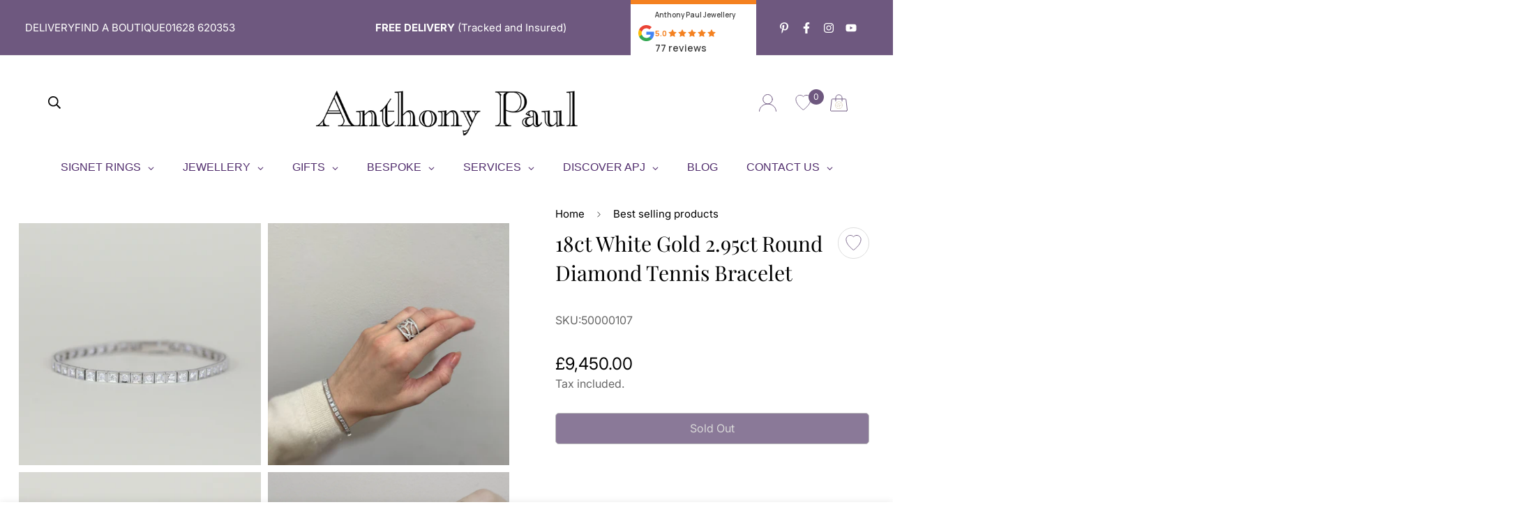

--- FILE ---
content_type: text/html; charset=utf-8
request_url: https://anthonypauljewellery.co.uk/products/18ct-white-gold-2-95ct-round-diamond-tennis-bracelet
body_size: 90131
content:

<!doctype html>
<html
  class="no-js supports-no-cookies"
  lang="en"
  style="--sf-page-opacity: 0;"
  data-template="product"
  
>
<head>
	<script id="pandectes-rules">   /* PANDECTES-GDPR: DO NOT MODIFY AUTO GENERATED CODE OF THIS SCRIPT */      window.PandectesSettings = {"store":{"id":7127695419,"plan":"premium","theme":"Live 2025 S17","primaryLocale":"en","adminMode":false,"headless":false,"storefrontRootDomain":"","checkoutRootDomain":"","storefrontAccessToken":""},"tsPublished":1742975524,"declaration":{"showPurpose":false,"showProvider":false,"showDateGenerated":true},"language":{"unpublished":[],"languageMode":"Single","fallbackLanguage":"en","languageDetection":"browser","languagesSupported":[]},"texts":{"managed":{"headerText":{"en":"We respect your privacy"},"consentText":{"en":"This website utilises technologies such as cookies to enable essential site functionality, as well as for analytics, personalisation, collection, sharing, and use of personal data for personalisation of ads and targeted advertising purposes. You may change your settings at any time or accept the default settings."},"linkText":{"en":"Learn more"},"imprintText":{"en":"Imprint"},"allowButtonText":{"en":"Accept"},"denyButtonText":{"en":"Decline"},"dismissButtonText":{"en":"Dismiss"},"leaveSiteButtonText":{"en":"Leave this site"},"preferencesButtonText":{"en":"Manage Preferences"},"cookiePolicyText":{"en":"Cookie policy"},"preferencesPopupTitleText":{"en":"Manage consent preferences"},"preferencesPopupIntroText":{"en":"When you visit any web site, it may store or retrieve information on your browser, mostly in the form of cookies. This information might be about you, your preferences or your device and is mostly used to make the site work as you expect it to. The information does not usually directly identify you, but it can give you a more personalized web experience."},"preferencesPopupSaveButtonText":{"en":"Save preferences & exit"},"preferencesPopupCloseButtonText":{"en":"Close"},"preferencesPopupAcceptAllButtonText":{"en":"Accept all"},"preferencesPopupRejectAllButtonText":{"en":"Reject all"},"cookiesDetailsText":{"en":"Cookies details"},"preferencesPopupAlwaysAllowedText":{"en":"Always allowed"},"accessSectionParagraphText":{"en":"You have the right to be able to access your personal data at any time. This includes your account information, your order records as well as any GDPR related requests you have made so far. You have the right to request a full report of your data."},"accessSectionTitleText":{"en":"Data Portability"},"accessSectionAccountInfoActionText":{"en":"Personal data"},"accessSectionDownloadReportActionText":{"en":"Request export"},"accessSectionGDPRRequestsActionText":{"en":"Data subject requests"},"accessSectionOrdersRecordsActionText":{"en":"Orders"},"rectificationSectionParagraphText":{"en":"You have the right to request your data to be updated whenever you think it is appropriate."},"rectificationSectionTitleText":{"en":"Data Rectification"},"rectificationCommentPlaceholder":{"en":"Describe what you want to be updated"},"rectificationCommentValidationError":{"en":"Comment is required"},"rectificationSectionEditAccountActionText":{"en":"Request an update"},"erasureSectionTitleText":{"en":"Right to be Forgotten"},"erasureSectionParagraphText":{"en":"Use this option if you want to remove your personal and other data from our store. Keep in mind that this process will delete your account, so you will no longer be able to access or use it anymore."},"erasureSectionRequestDeletionActionText":{"en":"Request personal data deletion"},"consentDate":{"en":"Consent date"},"consentId":{"en":"Consent ID"},"consentSectionChangeConsentActionText":{"en":"Change consent preference"},"consentSectionConsentedText":{"en":"You consented to the cookies policy of this website on"},"consentSectionNoConsentText":{"en":"You have not consented to the cookies policy of this website."},"consentSectionTitleText":{"en":"Your cookie consent"},"consentStatus":{"en":"Consent preference"},"confirmationFailureMessage":{"en":"Your request was not verified. Please try again and if problem persists, contact store owner for assistance"},"confirmationFailureTitle":{"en":"A problem occurred"},"confirmationSuccessMessage":{"en":"We will soon get back to you as to your request."},"confirmationSuccessTitle":{"en":"Your request is verified"},"guestsSupportEmailFailureMessage":{"en":"Your request was not submitted. Please try again and if problem persists, contact store owner for assistance."},"guestsSupportEmailFailureTitle":{"en":"A problem occurred"},"guestsSupportEmailPlaceholder":{"en":"E-mail address"},"guestsSupportEmailSuccessMessage":{"en":"If you are registered as a customer of this store, you will soon receive an email with instructions on how to proceed."},"guestsSupportEmailSuccessTitle":{"en":"Thank you for your request"},"guestsSupportEmailValidationError":{"en":"Email is not valid"},"guestsSupportInfoText":{"en":"Please login with your customer account to further proceed."},"submitButton":{"en":"Submit"},"submittingButton":{"en":"Submitting..."},"cancelButton":{"en":"Cancel"},"declIntroText":{"en":"We use cookies to optimize website functionality, analyze the performance, and provide personalized experience to you. Some cookies are essential to make the website operate and function correctly. Those cookies cannot be disabled. In this window you can manage your preference of cookies."},"declName":{"en":"Name"},"declPurpose":{"en":"Purpose"},"declType":{"en":"Type"},"declRetention":{"en":"Retention"},"declProvider":{"en":"Provider"},"declFirstParty":{"en":"First-party"},"declThirdParty":{"en":"Third-party"},"declSeconds":{"en":"seconds"},"declMinutes":{"en":"minutes"},"declHours":{"en":"hours"},"declDays":{"en":"days"},"declMonths":{"en":"months"},"declYears":{"en":"years"},"declSession":{"en":"Session"},"declDomain":{"en":"Domain"},"declPath":{"en":"Path"}},"categories":{"strictlyNecessaryCookiesTitleText":{"en":"Strictly necessary cookies"},"strictlyNecessaryCookiesDescriptionText":{"en":"These cookies are essential in order to enable you to move around the website and use its features, such as accessing secure areas of the website. Without these cookies services you have asked for, like shopping baskets or e-billing, cannot be provided."},"functionalityCookiesTitleText":{"en":"Functionality cookies"},"functionalityCookiesDescriptionText":{"en":"These cookies allow the website to remember choices you make (such as your user name, language or the region you are in) and provide enhanced, more personal features. For instance, a website may be able to provide you with local weather reports or traffic news by storing in a cookie the region in which you are currently located. These cookies can also be used to remember changes you have made to text size, fonts and other parts of web pages that you can customise. They may also be used to provide services you have asked for such as watching a video or commenting on a blog. The information these cookies collect may be anonymised and they cannot track your browsing activity on other websites."},"performanceCookiesTitleText":{"en":"Performance cookies"},"performanceCookiesDescriptionText":{"en":"These cookies collect information about how visitors use a website, for instance which pages visitors go to most often, and if they get error messages from web pages. These cookies don’t collect information that identifies a visitor. All information these cookies collect is aggregated and therefore anonymous. It is only used to improve how a website works."},"targetingCookiesTitleText":{"en":"Targeting cookies"},"targetingCookiesDescriptionText":{"en":"These cookies are used to deliver adverts more relevant to you and your interests They are also used to limit the number of times you see an advertisement as well as help measure the effectiveness of the advertising campaign. They are usually placed by advertising networks with the website operator’s permission. They remember that you have visited a website and this information is shared with other organisations such as advertisers. Quite often targeting or advertising cookies will be linked to site functionality provided by the other organisation."},"unclassifiedCookiesTitleText":{"en":"Unclassified cookies"},"unclassifiedCookiesDescriptionText":{"en":"Unclassified cookies are cookies that we are in the process of classifying, together with the providers of individual cookies."}},"auto":{}},"library":{"previewMode":false,"fadeInTimeout":0,"defaultBlocked":7,"showLink":true,"showImprintLink":false,"showGoogleLink":false,"enabled":true,"cookie":{"expiryDays":365,"secure":true,"domain":""},"dismissOnScroll":false,"dismissOnWindowClick":false,"dismissOnTimeout":false,"palette":{"popup":{"background":"#FFFFFF","backgroundForCalculations":{"a":1,"b":255,"g":255,"r":255},"text":"#000000"},"button":{"background":"#512D6D","backgroundForCalculations":{"a":1,"b":109,"g":45,"r":81},"text":"#FFFFFF","textForCalculation":{"a":1,"b":255,"g":255,"r":255},"border":"transparent"}},"content":{"href":"https://anthonypauljewellery.co.uk/policies/privacy-policy","imprintHref":"/","close":"&#10005;","target":"_blank","logo":""},"window":"<div role=\"dialog\" aria-live=\"polite\" aria-label=\"cookieconsent\" aria-describedby=\"cookieconsent:desc\" id=\"cookie-consent-dialogBox\" class=\"cc-window-wrapper cc-bottom-wrapper\"><div class=\"pd-cookie-banner-window cc-window {{classes}}\"><!--googleoff: all-->{{children}}<!--googleon: all--></div></div>","compliance":{"custom":"<div class=\"cc-compliance cc-highlight\">{{preferences}}{{allow}}</div>"},"type":"custom","layouts":{"basic":"{{messagelink}}{{compliance}}"},"position":"bottom","theme":"block","revokable":false,"animateRevokable":false,"revokableReset":false,"revokableLogoUrl":"https://cdn.shopify.com/s/files/1/0071/2769/5419/t/50/assets/pandectes-reopen-logo.png?v=1706518736","revokablePlacement":"bottom-left","revokableMarginHorizontal":15,"revokableMarginVertical":15,"static":false,"autoAttach":true,"hasTransition":true,"blacklistPage":[""],"elements":{"close":"<button aria-label=\"dismiss cookie message\" type=\"button\" tabindex=\"0\" class=\"cc-close\">{{close}}</button>","dismiss":"<button aria-label=\"dismiss cookie message\" type=\"button\" tabindex=\"0\" class=\"cc-btn cc-btn-decision cc-dismiss\">{{dismiss}}</button>","allow":"<button aria-label=\"allow cookies\" type=\"button\" tabindex=\"0\" class=\"cc-btn cc-btn-decision cc-allow\">{{allow}}</button>","deny":"<button aria-label=\"deny cookies\" type=\"button\" tabindex=\"0\" class=\"cc-btn cc-btn-decision cc-deny\">{{deny}}</button>","preferences":"<button aria-label=\"settings cookies\" tabindex=\"0\" type=\"button\" class=\"cc-btn cc-settings\" onclick=\"Pandectes.fn.openPreferences()\">{{preferences}}</button>"}},"geolocation":{"brOnly":false,"caOnly":false,"euOnly":false,"jpOnly":false,"thOnly":false,"canadaOnly":false,"globalVisibility":true},"dsr":{"guestsSupport":false,"accessSectionDownloadReportAuto":false},"banner":{"resetTs":1612976173,"extraCss":"        .cc-banner-logo {max-width: 24em!important;}    @media(min-width: 768px) {.cc-window.cc-floating{max-width: 24em!important;width: 24em!important;}}    .cc-message, .pd-cookie-banner-window .cc-header, .cc-logo {text-align: left}    .cc-window-wrapper{z-index: 16776100;}    .cc-window{z-index: 16776100;font-size: 14px!important;font-family: Inter;}    .pd-cookie-banner-window .cc-header{font-size: 14px!important;font-family: Inter;}    .pd-cp-ui{font-family: Inter; background-color: #FFFFFF;color:#000000;}    button.pd-cp-btn, a.pd-cp-btn{background-color:#512D6D;color:#FFFFFF!important;}    input + .pd-cp-preferences-slider{background-color: rgba(0, 0, 0, 0.3)}    .pd-cp-scrolling-section::-webkit-scrollbar{background-color: rgba(0, 0, 0, 0.3)}    input:checked + .pd-cp-preferences-slider{background-color: rgba(0, 0, 0, 1)}    .pd-cp-scrolling-section::-webkit-scrollbar-thumb {background-color: rgba(0, 0, 0, 1)}    .pd-cp-ui-close{color:#000000;}    .pd-cp-preferences-slider:before{background-color: #FFFFFF}    .pd-cp-title:before {border-color: #000000!important}    .pd-cp-preferences-slider{background-color:#000000}    .pd-cp-toggle{color:#000000!important}    @media(max-width:699px) {.pd-cp-ui-close-top svg {fill: #000000}}    .pd-cp-toggle:hover,.pd-cp-toggle:visited,.pd-cp-toggle:active{color:#000000!important}    .pd-cookie-banner-window {}  ","customJavascript":{},"showPoweredBy":false,"logoHeight":89,"revokableTrigger":false,"hybridStrict":false,"cookiesBlockedByDefault":"7","isActive":true,"implicitSavePreferences":false,"cookieIcon":false,"blockBots":false,"showCookiesDetails":true,"hasTransition":true,"blockingPage":true,"showOnlyLandingPage":false,"leaveSiteUrl":"https://www.google.com","linkRespectStoreLang":false},"cookies":{"0":[{"name":"secure_customer_sig","type":"http","domain":"anthonypauljewellery.co.uk","path":"/","provider":"Shopify","firstParty":true,"retention":"1 year(s)","expires":1,"unit":"declYears","purpose":{"en":"Used in connection with customer login."}},{"name":"localization","type":"http","domain":"anthonypauljewellery.co.uk","path":"/","provider":"Shopify","firstParty":true,"retention":"1 year(s)","expires":1,"unit":"declYears","purpose":{"en":"Shopify store localization"}},{"name":"cart_currency","type":"http","domain":"anthonypauljewellery.co.uk","path":"/","provider":"Shopify","firstParty":true,"retention":"14 day(s)","expires":14,"unit":"declDays","purpose":{"en":"Used in connection with shopping cart."}},{"name":"shopify_pay_redirect","type":"http","domain":"anthonypauljewellery.co.uk","path":"/","provider":"Shopify","firstParty":true,"retention":"58 minute(s)","expires":58,"unit":"declMinutes","purpose":{"en":"Used in connection with checkout."}},{"name":"keep_alive","type":"http","domain":"anthonypauljewellery.co.uk","path":"/","provider":"Shopify","firstParty":true,"retention":"30 minute(s)","expires":30,"unit":"declMinutes","purpose":{"en":"Used in connection with buyer localization."}},{"name":"_secure_session_id","type":"http","domain":"anthonypauljewellery.co.uk","path":"/","provider":"Shopify","firstParty":true,"retention":"24 hour(s)","expires":24,"unit":"declHours","purpose":{"en":"Used in connection with navigation through a storefront."}}],"1":[],"2":[{"name":"_y","type":"http","domain":".anthonypauljewellery.co.uk","path":"/","provider":"Shopify","firstParty":true,"retention":"1 year(s)","expires":1,"unit":"declYears","purpose":{"en":"Shopify analytics."}},{"name":"_shopify_s","type":"http","domain":".anthonypauljewellery.co.uk","path":"/","provider":"Shopify","firstParty":true,"retention":"30 minute(s)","expires":30,"unit":"declMinutes","purpose":{"en":"Shopify analytics."}},{"name":"_shopify_sa_p","type":"http","domain":".anthonypauljewellery.co.uk","path":"/","provider":"Shopify","firstParty":true,"retention":"30 minute(s)","expires":30,"unit":"declMinutes","purpose":{"en":"Shopify analytics relating to marketing & referrals."}},{"name":"_orig_referrer","type":"http","domain":".anthonypauljewellery.co.uk","path":"/","provider":"Shopify","firstParty":true,"retention":"14 day(s)","expires":14,"unit":"declDays","purpose":{"en":"Tracks landing pages."}},{"name":"_s","type":"http","domain":".anthonypauljewellery.co.uk","path":"/","provider":"Shopify","firstParty":true,"retention":"30 minute(s)","expires":30,"unit":"declMinutes","purpose":{"en":"Shopify analytics."}},{"name":"_ga","type":"http","domain":".anthonypauljewellery.co.uk","path":"/","provider":"Google","firstParty":true,"retention":"1 year(s)","expires":1,"unit":"declYears","purpose":{"en":"Cookie is set by Google Analytics with unknown functionality"}},{"name":"_gat","type":"http","domain":".anthonypauljewellery.co.uk","path":"/","provider":"Google","firstParty":true,"retention":"1 second(s)","expires":1,"unit":"declSeconds","purpose":{"en":"Cookie is placed by Google Analytics to filter requests from bots."}},{"name":"_clck","type":"http","domain":".anthonypauljewellery.co.uk","path":"/","provider":"Microsoft","firstParty":true,"retention":"1 year(s)","expires":1,"unit":"declYears","purpose":{"en":"Used by Microsoft Clarity to store a unique user ID."}},{"name":"_clsk","type":"http","domain":".anthonypauljewellery.co.uk","path":"/","provider":"Microsoft","firstParty":true,"retention":"24 hour(s)","expires":24,"unit":"declHours","purpose":{"en":"Used by Microsoft Clarity to store a unique user ID.\t"}},{"name":"_landing_page","type":"http","domain":".anthonypauljewellery.co.uk","path":"/","provider":"Shopify","firstParty":true,"retention":"14 day(s)","expires":14,"unit":"declDays","purpose":{"en":"Tracks landing pages."}},{"name":"_gid","type":"http","domain":".anthonypauljewellery.co.uk","path":"/","provider":"Google","firstParty":true,"retention":"24 hour(s)","expires":24,"unit":"declHours","purpose":{"en":"Cookie is placed by Google Analytics to count and track pageviews."}},{"name":"_shopify_y","type":"http","domain":".anthonypauljewellery.co.uk","path":"/","provider":"Shopify","firstParty":true,"retention":"1 year(s)","expires":1,"unit":"declYears","purpose":{"en":"Shopify analytics."}},{"name":"_shopify_sa_t","type":"http","domain":".anthonypauljewellery.co.uk","path":"/","provider":"Shopify","firstParty":true,"retention":"30 minute(s)","expires":30,"unit":"declMinutes","purpose":{"en":"Shopify analytics relating to marketing & referrals."}}],"4":[{"name":"_uetvid","type":"http","domain":".anthonypauljewellery.co.uk","path":"/","provider":"Bing","firstParty":true,"retention":"1 year(s)","expires":1,"unit":"declYears","purpose":{"en":"Used to track visitors on multiple websites, in order to present relevant advertisement based on the visitor's preferences."}},{"name":"MUID","type":"http","domain":".bing.com","path":"/","provider":"Microsoft","firstParty":true,"retention":"1 year(s)","expires":1,"unit":"declYears","purpose":{"en":"Cookie is placed by Microsoft to track visits across websites."}},{"name":"MUID","type":"http","domain":".clarity.ms","path":"/","provider":"Microsoft","firstParty":true,"retention":"1 year(s)","expires":1,"unit":"declYears","purpose":{"en":"Cookie is placed by Microsoft to track visits across websites."}},{"name":"IDE","type":"http","domain":".doubleclick.net","path":"/","provider":"Google","firstParty":true,"retention":"1 year(s)","expires":1,"unit":"declYears","purpose":{"en":"To measure the visitors’ actions after they click through from an advert. Expires after 1 year."}},{"name":"_uetsid","type":"http","domain":".anthonypauljewellery.co.uk","path":"/","provider":"Bing","firstParty":true,"retention":"24 hour(s)","expires":24,"unit":"declHours","purpose":{"en":"This cookie is used by Bing to determine what ads should be shown that may be relevant to the end user perusing the site."}},{"name":"test_cookie","type":"http","domain":".doubleclick.net","path":"/","provider":"Google","firstParty":true,"retention":"15 minute(s)","expires":15,"unit":"declMinutes","purpose":{"en":"To measure the visitors’ actions after they click through from an advert. Expires after each visit."}},{"name":"_gcl_au","type":"http","domain":".anthonypauljewellery.co.uk","path":"/","provider":"Google","firstParty":true,"retention":"90 day(s)","expires":90,"unit":"declDays","purpose":{"en":"Cookie is placed by Google Tag Manager to track conversions."}},{"name":"_fbp","type":"http","domain":".anthonypauljewellery.co.uk","path":"/","provider":"Facebook","firstParty":true,"retention":"90 day(s)","expires":90,"unit":"declDays","purpose":{"en":"Cookie is placed by Facebook to track visits across websites."}}],"8":[{"name":"CLID","type":"http","domain":"www.clarity.ms","path":"/","provider":"Unknown","firstParty":true,"retention":"1 year(s)","expires":1,"unit":"declYears","purpose":{"en":""}},{"name":"SRM_B","type":"http","domain":".c.bing.com","path":"/","provider":"Unknown","firstParty":true,"retention":"1 year(s)","expires":1,"unit":"declYears","purpose":{"en":""}},{"name":"MR","type":"http","domain":".bat.bing.com","path":"/","provider":"Unknown","firstParty":true,"retention":"7 day(s)","expires":7,"unit":"declDays","purpose":{"en":""}},{"name":"MR","type":"http","domain":".c.bing.com","path":"/","provider":"Unknown","firstParty":true,"retention":"7 day(s)","expires":7,"unit":"declDays","purpose":{"en":""}},{"name":"ANONCHK","type":"http","domain":".c.clarity.ms","path":"/","provider":"Unknown","firstParty":true,"retention":"8 minute(s)","expires":8,"unit":"declMinutes","purpose":{"en":""}},{"name":"MR","type":"http","domain":".c.clarity.ms","path":"/","provider":"Unknown","firstParty":true,"retention":"7 day(s)","expires":7,"unit":"declDays","purpose":{"en":""}},{"name":"SM","type":"http","domain":".c.clarity.ms","path":"/","provider":"Unknown","firstParty":true,"retention":"Session","expires":-1681033931,"unit":"declSeconds","purpose":{"en":""}},{"name":"_abck","type":"http","domain":".list-manage.com","path":"/","provider":"Unknown","firstParty":true,"retention":"1 year(s)","expires":1,"unit":"declYears","purpose":{"en":""}},{"name":"bm_sz","type":"http","domain":".list-manage.com","path":"/","provider":"Unknown","firstParty":true,"retention":"4 hour(s)","expires":4,"unit":"declHours","purpose":{"en":""}}]},"blocker":{"isActive":true,"googleConsentMode":{"id":"","analyticsId":"","isActive":true,"adStorageCategory":4,"analyticsStorageCategory":2,"personalizationStorageCategory":1,"functionalityStorageCategory":1,"customEvent":true,"securityStorageCategory":0,"redactData":true,"urlPassthrough":false},"facebookPixel":{"id":"","isActive":false,"ldu":false},"microsoft":{},"rakuten":{"isActive":false,"cmp":false,"ccpa":false},"gpcIsActive":false,"defaultBlocked":7,"patterns":{"whiteList":[],"blackList":{"1":["mc.us7.list-manage.com"],"2":[],"4":["bat.bing.com"],"8":[]},"iframesWhiteList":[],"iframesBlackList":{"1":[],"2":[],"4":[],"8":[]},"beaconsWhiteList":[],"beaconsBlackList":{"1":[],"2":[],"4":[],"8":[]}}}}      !function(){"use strict";window.PandectesRules=window.PandectesRules||{},window.PandectesRules.manualBlacklist={1:[],2:[],4:[]},window.PandectesRules.blacklistedIFrames={1:[],2:[],4:[]},window.PandectesRules.blacklistedCss={1:[],2:[],4:[]},window.PandectesRules.blacklistedBeacons={1:[],2:[],4:[]};var e="javascript/blocked";function t(e){return new RegExp(e.replace(/[/\\.+?$()]/g,"\\$&").replace("*","(.*)"))}var n=function(e){var t=arguments.length>1&&void 0!==arguments[1]?arguments[1]:"log";new URLSearchParams(window.location.search).get("log")&&console[t]("PandectesRules: ".concat(e))};function a(e){var t=document.createElement("script");t.async=!0,t.src=e,document.head.appendChild(t)}function r(e,t){var n=Object.keys(e);if(Object.getOwnPropertySymbols){var a=Object.getOwnPropertySymbols(e);t&&(a=a.filter((function(t){return Object.getOwnPropertyDescriptor(e,t).enumerable}))),n.push.apply(n,a)}return n}function o(e){for(var t=1;t<arguments.length;t++){var n=null!=arguments[t]?arguments[t]:{};t%2?r(Object(n),!0).forEach((function(t){s(e,t,n[t])})):Object.getOwnPropertyDescriptors?Object.defineProperties(e,Object.getOwnPropertyDescriptors(n)):r(Object(n)).forEach((function(t){Object.defineProperty(e,t,Object.getOwnPropertyDescriptor(n,t))}))}return e}function i(e){var t=function(e,t){if("object"!=typeof e||!e)return e;var n=e[Symbol.toPrimitive];if(void 0!==n){var a=n.call(e,t||"default");if("object"!=typeof a)return a;throw new TypeError("@@toPrimitive must return a primitive value.")}return("string"===t?String:Number)(e)}(e,"string");return"symbol"==typeof t?t:t+""}function s(e,t,n){return(t=i(t))in e?Object.defineProperty(e,t,{value:n,enumerable:!0,configurable:!0,writable:!0}):e[t]=n,e}function c(e,t){return function(e){if(Array.isArray(e))return e}(e)||function(e,t){var n=null==e?null:"undefined"!=typeof Symbol&&e[Symbol.iterator]||e["@@iterator"];if(null!=n){var a,r,o,i,s=[],c=!0,l=!1;try{if(o=(n=n.call(e)).next,0===t){if(Object(n)!==n)return;c=!1}else for(;!(c=(a=o.call(n)).done)&&(s.push(a.value),s.length!==t);c=!0);}catch(e){l=!0,r=e}finally{try{if(!c&&null!=n.return&&(i=n.return(),Object(i)!==i))return}finally{if(l)throw r}}return s}}(e,t)||d(e,t)||function(){throw new TypeError("Invalid attempt to destructure non-iterable instance.\nIn order to be iterable, non-array objects must have a [Symbol.iterator]() method.")}()}function l(e){return function(e){if(Array.isArray(e))return u(e)}(e)||function(e){if("undefined"!=typeof Symbol&&null!=e[Symbol.iterator]||null!=e["@@iterator"])return Array.from(e)}(e)||d(e)||function(){throw new TypeError("Invalid attempt to spread non-iterable instance.\nIn order to be iterable, non-array objects must have a [Symbol.iterator]() method.")}()}function d(e,t){if(e){if("string"==typeof e)return u(e,t);var n=Object.prototype.toString.call(e).slice(8,-1);return"Object"===n&&e.constructor&&(n=e.constructor.name),"Map"===n||"Set"===n?Array.from(e):"Arguments"===n||/^(?:Ui|I)nt(?:8|16|32)(?:Clamped)?Array$/.test(n)?u(e,t):void 0}}function u(e,t){(null==t||t>e.length)&&(t=e.length);for(var n=0,a=new Array(t);n<t;n++)a[n]=e[n];return a}var f=window.PandectesRulesSettings||window.PandectesSettings,g=!(void 0===window.dataLayer||!Array.isArray(window.dataLayer)||!window.dataLayer.some((function(e){return"pandectes_full_scan"===e.event}))),p=function(){var e,t=arguments.length>0&&void 0!==arguments[0]?arguments[0]:"_pandectes_gdpr",n=("; "+document.cookie).split("; "+t+"=");if(n.length<2)e={};else{var a=n.pop().split(";");e=window.atob(a.shift())}var r=function(e){try{return JSON.parse(e)}catch(e){return!1}}(e);return!1!==r?r:e}(),y=f.banner.isActive,h=f.blocker,w=h.defaultBlocked,v=h.patterns,m=p&&null!==p.preferences&&void 0!==p.preferences?p.preferences:null,b=g?0:y?null===m?w:m:0,_={1:!(1&b),2:!(2&b),4:!(4&b)},k=v.blackList,S=v.whiteList,L=v.iframesBlackList,C=v.iframesWhiteList,A=v.beaconsBlackList,P=v.beaconsWhiteList,O={blackList:[],whiteList:[],iframesBlackList:{1:[],2:[],4:[],8:[]},iframesWhiteList:[],beaconsBlackList:{1:[],2:[],4:[],8:[]},beaconsWhiteList:[]};[1,2,4].map((function(e){var n;_[e]||((n=O.blackList).push.apply(n,l(k[e].length?k[e].map(t):[])),O.iframesBlackList[e]=L[e].length?L[e].map(t):[],O.beaconsBlackList[e]=A[e].length?A[e].map(t):[])})),O.whiteList=S.length?S.map(t):[],O.iframesWhiteList=C.length?C.map(t):[],O.beaconsWhiteList=P.length?P.map(t):[];var E={scripts:[],iframes:{1:[],2:[],4:[]},beacons:{1:[],2:[],4:[]},css:{1:[],2:[],4:[]}},I=function(t,n){return t&&(!n||n!==e)&&(!O.blackList||O.blackList.some((function(e){return e.test(t)})))&&(!O.whiteList||O.whiteList.every((function(e){return!e.test(t)})))},j=function(e,t){var n=O.iframesBlackList[t],a=O.iframesWhiteList;return e&&(!n||n.some((function(t){return t.test(e)})))&&(!a||a.every((function(t){return!t.test(e)})))},B=function(e,t){var n=O.beaconsBlackList[t],a=O.beaconsWhiteList;return e&&(!n||n.some((function(t){return t.test(e)})))&&(!a||a.every((function(t){return!t.test(e)})))},T=new MutationObserver((function(e){for(var t=0;t<e.length;t++)for(var n=e[t].addedNodes,a=0;a<n.length;a++){var r=n[a],o=r.dataset&&r.dataset.cookiecategory;if(1===r.nodeType&&"LINK"===r.tagName){var i=r.dataset&&r.dataset.href;if(i&&o)switch(o){case"functionality":case"C0001":E.css[1].push(i);break;case"performance":case"C0002":E.css[2].push(i);break;case"targeting":case"C0003":E.css[4].push(i)}}}})),R=new MutationObserver((function(t){for(var a=0;a<t.length;a++)for(var r=t[a].addedNodes,o=function(){var t=r[i],a=t.src||t.dataset&&t.dataset.src,o=t.dataset&&t.dataset.cookiecategory;if(1===t.nodeType&&"IFRAME"===t.tagName){if(a){var s=!1;j(a,1)||"functionality"===o||"C0001"===o?(s=!0,E.iframes[1].push(a)):j(a,2)||"performance"===o||"C0002"===o?(s=!0,E.iframes[2].push(a)):(j(a,4)||"targeting"===o||"C0003"===o)&&(s=!0,E.iframes[4].push(a)),s&&(t.removeAttribute("src"),t.setAttribute("data-src",a))}}else if(1===t.nodeType&&"IMG"===t.tagName){if(a){var c=!1;B(a,1)?(c=!0,E.beacons[1].push(a)):B(a,2)?(c=!0,E.beacons[2].push(a)):B(a,4)&&(c=!0,E.beacons[4].push(a)),c&&(t.removeAttribute("src"),t.setAttribute("data-src",a))}}else if(1===t.nodeType&&"SCRIPT"===t.tagName){var l=t.type,d=!1;if(I(a,l)?(n("rule blocked: ".concat(a)),d=!0):a&&o?n("manually blocked @ ".concat(o,": ").concat(a)):o&&n("manually blocked @ ".concat(o,": inline code")),d){E.scripts.push([t,l]),t.type=e;t.addEventListener("beforescriptexecute",(function n(a){t.getAttribute("type")===e&&a.preventDefault(),t.removeEventListener("beforescriptexecute",n)})),t.parentElement&&t.parentElement.removeChild(t)}}},i=0;i<r.length;i++)o()})),D=document.createElement,z={src:Object.getOwnPropertyDescriptor(HTMLScriptElement.prototype,"src"),type:Object.getOwnPropertyDescriptor(HTMLScriptElement.prototype,"type")};window.PandectesRules.unblockCss=function(e){var t=E.css[e]||[];t.length&&n("Unblocking CSS for ".concat(e)),t.forEach((function(e){var t=document.querySelector('link[data-href^="'.concat(e,'"]'));t.removeAttribute("data-href"),t.href=e})),E.css[e]=[]},window.PandectesRules.unblockIFrames=function(e){var t=E.iframes[e]||[];t.length&&n("Unblocking IFrames for ".concat(e)),O.iframesBlackList[e]=[],t.forEach((function(e){var t=document.querySelector('iframe[data-src^="'.concat(e,'"]'));t.removeAttribute("data-src"),t.src=e})),E.iframes[e]=[]},window.PandectesRules.unblockBeacons=function(e){var t=E.beacons[e]||[];t.length&&n("Unblocking Beacons for ".concat(e)),O.beaconsBlackList[e]=[],t.forEach((function(e){var t=document.querySelector('img[data-src^="'.concat(e,'"]'));t.removeAttribute("data-src"),t.src=e})),E.beacons[e]=[]},window.PandectesRules.unblockInlineScripts=function(e){var t=1===e?"functionality":2===e?"performance":"targeting",a=document.querySelectorAll('script[type="javascript/blocked"][data-cookiecategory="'.concat(t,'"]'));n("unblockInlineScripts: ".concat(a.length," in ").concat(t)),a.forEach((function(e){var t=document.createElement("script");t.type="text/javascript",e.hasAttribute("src")?t.src=e.getAttribute("src"):t.textContent=e.textContent,document.head.appendChild(t),e.parentNode.removeChild(e)}))},window.PandectesRules.unblockInlineCss=function(e){var t=1===e?"functionality":2===e?"performance":"targeting",a=document.querySelectorAll('link[data-cookiecategory="'.concat(t,'"]'));n("unblockInlineCss: ".concat(a.length," in ").concat(t)),a.forEach((function(e){e.href=e.getAttribute("data-href")}))},window.PandectesRules.unblock=function(e){e.length<1?(O.blackList=[],O.whiteList=[],O.iframesBlackList=[],O.iframesWhiteList=[]):(O.blackList&&(O.blackList=O.blackList.filter((function(t){return e.every((function(e){return"string"==typeof e?!t.test(e):e instanceof RegExp?t.toString()!==e.toString():void 0}))}))),O.whiteList&&(O.whiteList=[].concat(l(O.whiteList),l(e.map((function(e){if("string"==typeof e){var n=".*"+t(e)+".*";if(O.whiteList.every((function(e){return e.toString()!==n.toString()})))return new RegExp(n)}else if(e instanceof RegExp&&O.whiteList.every((function(t){return t.toString()!==e.toString()})))return e;return null})).filter(Boolean)))));var a=0;l(E.scripts).forEach((function(e,t){var n=c(e,2),r=n[0],o=n[1];if(function(e){var t=e.getAttribute("src");return O.blackList&&O.blackList.every((function(e){return!e.test(t)}))||O.whiteList&&O.whiteList.some((function(e){return e.test(t)}))}(r)){for(var i=document.createElement("script"),s=0;s<r.attributes.length;s++){var l=r.attributes[s];"src"!==l.name&&"type"!==l.name&&i.setAttribute(l.name,r.attributes[s].value)}i.setAttribute("src",r.src),i.setAttribute("type",o||"application/javascript"),document.head.appendChild(i),E.scripts.splice(t-a,1),a++}})),0==O.blackList.length&&0===O.iframesBlackList[1].length&&0===O.iframesBlackList[2].length&&0===O.iframesBlackList[4].length&&0===O.beaconsBlackList[1].length&&0===O.beaconsBlackList[2].length&&0===O.beaconsBlackList[4].length&&(n("Disconnecting observers"),R.disconnect(),T.disconnect())};var x=f.store,M=x.adminMode,N=x.headless,U=x.storefrontRootDomain,q=x.checkoutRootDomain,F=x.storefrontAccessToken,W=f.banner.isActive,H=f.blocker.defaultBlocked;W&&function(e){if(window.Shopify&&window.Shopify.customerPrivacy)e();else{var t=null;window.Shopify&&window.Shopify.loadFeatures&&window.Shopify.trackingConsent?e():t=setInterval((function(){window.Shopify&&window.Shopify.loadFeatures&&(clearInterval(t),window.Shopify.loadFeatures([{name:"consent-tracking-api",version:"0.1"}],(function(t){t?n("Shopify.customerPrivacy API - failed to load"):(n("shouldShowBanner() -> ".concat(window.Shopify.trackingConsent.shouldShowBanner()," | saleOfDataRegion() -> ").concat(window.Shopify.trackingConsent.saleOfDataRegion())),e())})))}),10)}}((function(){!function(){var e=window.Shopify.trackingConsent;if(!1!==e.shouldShowBanner()||null!==m||7!==H)try{var t=M&&!(window.Shopify&&window.Shopify.AdminBarInjector),a={preferences:!(1&b)||g||t,analytics:!(2&b)||g||t,marketing:!(4&b)||g||t};N&&(a.headlessStorefront=!0,a.storefrontRootDomain=null!=U&&U.length?U:window.location.hostname,a.checkoutRootDomain=null!=q&&q.length?q:"checkout.".concat(window.location.hostname),a.storefrontAccessToken=null!=F&&F.length?F:""),e.firstPartyMarketingAllowed()===a.marketing&&e.analyticsProcessingAllowed()===a.analytics&&e.preferencesProcessingAllowed()===a.preferences||e.setTrackingConsent(a,(function(e){e&&e.error?n("Shopify.customerPrivacy API - failed to setTrackingConsent"):n("setTrackingConsent(".concat(JSON.stringify(a),")"))}))}catch(e){n("Shopify.customerPrivacy API - exception")}}(),function(){if(N){var e=window.Shopify.trackingConsent,t=e.currentVisitorConsent();if(navigator.globalPrivacyControl&&""===t.sale_of_data){var a={sale_of_data:!1,headlessStorefront:!0};a.storefrontRootDomain=null!=U&&U.length?U:window.location.hostname,a.checkoutRootDomain=null!=q&&q.length?q:"checkout.".concat(window.location.hostname),a.storefrontAccessToken=null!=F&&F.length?F:"",e.setTrackingConsent(a,(function(e){e&&e.error?n("Shopify.customerPrivacy API - failed to setTrackingConsent({".concat(JSON.stringify(a),")")):n("setTrackingConsent(".concat(JSON.stringify(a),")"))}))}}}()}));var G=["AT","BE","BG","HR","CY","CZ","DK","EE","FI","FR","DE","GR","HU","IE","IT","LV","LT","LU","MT","NL","PL","PT","RO","SK","SI","ES","SE","GB","LI","NO","IS"],J="[Pandectes :: Google Consent Mode debug]:";function V(){var e=arguments.length<=0?void 0:arguments[0],t=arguments.length<=1?void 0:arguments[1],n=arguments.length<=2?void 0:arguments[2];if("consent"!==e)return"config"===e?"config":void 0;var a=n.ad_storage,r=n.ad_user_data,o=n.ad_personalization,i=n.functionality_storage,s=n.analytics_storage,c=n.personalization_storage,l={Command:e,Mode:t,ad_storage:a,ad_user_data:r,ad_personalization:o,functionality_storage:i,analytics_storage:s,personalization_storage:c,security_storage:n.security_storage};return console.table(l),"default"===t&&("denied"===a&&"denied"===r&&"denied"===o&&"denied"===i&&"denied"===s&&"denied"===c||console.warn("".concat(J,' all types in a "default" command should be set to "denied" except for security_storage that should be set to "granted"'))),t}var K=!1,Z=!1;function $(e){e&&("default"===e?(K=!0,Z&&console.warn("".concat(J,' "default" command was sent but there was already an "update" command before it.'))):"update"===e?(Z=!0,K||console.warn("".concat(J,' "update" command was sent but there was no "default" command before it.'))):"config"===e&&(K||console.warn("".concat(J,' a tag read consent state before a "default" command was sent.'))))}var Y=f.banner,Q=Y.isActive,X=Y.hybridStrict,ee=f.geolocation,te=ee.caOnly,ne=void 0!==te&&te,ae=ee.euOnly,re=void 0!==ae&&ae,oe=ee.brOnly,ie=void 0!==oe&&oe,se=ee.jpOnly,ce=void 0!==se&&se,le=ee.thOnly,de=void 0!==le&&le,ue=ee.chOnly,fe=void 0!==ue&&ue,ge=ee.zaOnly,pe=void 0!==ge&&ge,ye=ee.canadaOnly,he=void 0!==ye&&ye,we=ee.globalVisibility,ve=void 0===we||we,me=f.blocker,be=me.defaultBlocked,_e=void 0===be?7:be,ke=me.googleConsentMode,Se=ke.isActive,Le=ke.customEvent,Ce=ke.id,Ae=void 0===Ce?"":Ce,Pe=ke.analyticsId,Oe=void 0===Pe?"":Pe,Ee=ke.adwordsId,Ie=void 0===Ee?"":Ee,je=ke.redactData,Be=ke.urlPassthrough,Te=ke.adStorageCategory,Re=ke.analyticsStorageCategory,De=ke.functionalityStorageCategory,ze=ke.personalizationStorageCategory,xe=ke.securityStorageCategory,Me=ke.dataLayerProperty,Ne=void 0===Me?"dataLayer":Me,Ue=ke.waitForUpdate,qe=void 0===Ue?0:Ue,Fe=ke.useNativeChannel,We=void 0!==Fe&&Fe,He=ke.debugMode,Ge=void 0!==He&&He;function Je(){window[Ne].push(arguments)}window[Ne]=window[Ne]||[];var Ve,Ke,Ze,$e={hasInitialized:!1,useNativeChannel:!1,ads_data_redaction:!1,url_passthrough:!1,data_layer_property:"dataLayer",storage:{ad_storage:"granted",ad_user_data:"granted",ad_personalization:"granted",analytics_storage:"granted",functionality_storage:"granted",personalization_storage:"granted",security_storage:"granted"}};if(Q&&Se){Ge&&(Ve=Ne||"dataLayer",window[Ve].forEach((function(e){$(V.apply(void 0,l(e)))})),window[Ve].push=function(){for(var e=arguments.length,t=new Array(e),n=0;n<e;n++)t[n]=arguments[n];return $(V.apply(void 0,l(t[0]))),Array.prototype.push.apply(this,t)});var Ye=_e&Te?"denied":"granted",Qe=_e&Re?"denied":"granted",Xe=_e&De?"denied":"granted",et=_e&ze?"denied":"granted",tt=_e&xe?"denied":"granted";$e.hasInitialized=!0,$e.useNativeChannel=We,$e.url_passthrough=Be,$e.ads_data_redaction="denied"===Ye&&je,$e.storage.ad_storage=Ye,$e.storage.ad_user_data=Ye,$e.storage.ad_personalization=Ye,$e.storage.analytics_storage=Qe,$e.storage.functionality_storage=Xe,$e.storage.personalization_storage=et,$e.storage.security_storage=tt,$e.data_layer_property=Ne||"dataLayer",Je("set","developer_id.dMTZkMj",!0),$e.ads_data_redaction&&Je("set","ads_data_redaction",$e.ads_data_redaction),$e.url_passthrough&&Je("set","url_passthrough",$e.url_passthrough),function(){var e=b!==_e?{wait_for_update:qe||500}:qe?{wait_for_update:qe}:{};ve&&!X?Je("consent","default",o(o({},$e.storage),e)):(Je("consent","default",o(o(o({},$e.storage),e),{},{region:[].concat(l(re||X?G:[]),l(ne&&!X?["US-CA","US-VA","US-CT","US-UT","US-CO"]:[]),l(ie&&!X?["BR"]:[]),l(ce&&!X?["JP"]:[]),l(he&&!X?["CA"]:[]),l(de&&!X?["TH"]:[]),l(fe&&!X?["CH"]:[]),l(pe&&!X?["ZA"]:[]))})),Je("consent","default",{ad_storage:"granted",ad_user_data:"granted",ad_personalization:"granted",analytics_storage:"granted",functionality_storage:"granted",personalization_storage:"granted",security_storage:"granted"}));if(null!==m){var t=b&Te?"denied":"granted",n=b&Re?"denied":"granted",r=b&De?"denied":"granted",i=b&ze?"denied":"granted",s=b&xe?"denied":"granted";$e.storage.ad_storage=t,$e.storage.ad_user_data=t,$e.storage.ad_personalization=t,$e.storage.analytics_storage=n,$e.storage.functionality_storage=r,$e.storage.personalization_storage=i,$e.storage.security_storage=s,Je("consent","update",$e.storage)}(Ae.length||Oe.length||Ie.length)&&(window[$e.data_layer_property].push({"pandectes.start":(new Date).getTime(),event:"pandectes-rules.min.js"}),(Oe.length||Ie.length)&&Je("js",new Date));var c="https://www.googletagmanager.com";if(Ae.length){var d=Ae.split(",");window[$e.data_layer_property].push({"gtm.start":(new Date).getTime(),event:"gtm.js"});for(var u=0;u<d.length;u++){var f="dataLayer"!==$e.data_layer_property?"&l=".concat($e.data_layer_property):"";a("".concat(c,"/gtm.js?id=").concat(d[u].trim()).concat(f))}}if(Oe.length)for(var g=Oe.split(","),p=0;p<g.length;p++){var y=g[p].trim();y.length&&(a("".concat(c,"/gtag/js?id=").concat(y)),Je("config",y,{send_page_view:!1}))}if(Ie.length)for(var h=Ie.split(","),w=0;w<h.length;w++){var v=h[w].trim();v.length&&(a("".concat(c,"/gtag/js?id=").concat(v)),Je("config",v,{allow_enhanced_conversions:!0}))}}()}Q&&Le&&(Ze={event:"Pandectes_Consent_Update",pandectes_status:7===(Ke=b)?"deny":0===Ke?"allow":"mixed",pandectes_categories:{C0000:"allow",C0001:_[1]?"allow":"deny",C0002:_[2]?"allow":"deny",C0003:_[4]?"allow":"deny"}},window[Ne].push(Ze),null!==m&&function(e){if(window.Shopify&&window.Shopify.analytics)e();else{var t=null;window.Shopify&&window.Shopify.analytics?e():t=setInterval((function(){window.Shopify&&window.Shopify.analytics&&(clearInterval(t),e())}),10)}}((function(){window.Shopify.analytics.publish("Pandectes_Consent_Update",Ze)})));var nt=f.blocker,at=nt.klaviyoIsActive,rt=nt.googleConsentMode.adStorageCategory;at&&window.addEventListener("PandectesEvent_OnConsent",(function(e){var t=e.detail.preferences;if(null!=t){var n=t&rt?"denied":"granted";void 0!==window.klaviyo&&window.klaviyo.isIdentified()&&window.klaviyo.push(["identify",{ad_personalization:n,ad_user_data:n}])}})),f.banner.revokableTrigger&&(window.onload=function(){document.querySelectorAll('[href*="#reopenBanner"]').forEach((function(e){e.onclick=function(e){e.preventDefault(),window.Pandectes.fn.revokeConsent()}}))});var ot=f.banner.isActive,it=f.blocker,st=it.defaultBlocked,ct=void 0===st?7:st,lt=it.microsoft,dt=lt.isActive,ut=lt.uetTags,ft=lt.dataLayerProperty,gt=void 0===ft?"uetq":ft,pt={hasInitialized:!1,data_layer_property:"uetq",storage:{ad_storage:"granted"}};if(window[gt]=window[gt]||[],dt&&bt("_uetmsdns","1",365),ot&&dt){var yt=4&ct?"denied":"granted";if(pt.hasInitialized=!0,pt.storage.ad_storage=yt,window[gt].push("consent","default",pt.storage),"granted"==yt&&(bt("_uetmsdns","0",365),console.log("setting cookie")),null!==m){var ht=4&b?"denied":"granted";pt.storage.ad_storage=ht,window[gt].push("consent","update",pt.storage),"granted"===ht&&bt("_uetmsdns","0",365)}if(ut.length)for(var wt=ut.split(","),vt=0;vt<wt.length;vt++)wt[vt].trim().length&&mt(wt[vt])}function mt(e){var t=document.createElement("script");t.type="text/javascript",t.src="//bat.bing.com/bat.js",t.onload=function(){var t={ti:e};t.q=window.uetq,window.uetq=new UET(t),window.uetq.push("consent","default",{ad_storage:"denied"}),window[gt].push("pageLoad")},document.head.appendChild(t)}function bt(e,t,n){var a=new Date;a.setTime(a.getTime()+24*n*60*60*1e3);var r="expires="+a.toUTCString();document.cookie="".concat(e,"=").concat(t,"; ").concat(r,"; path=/; secure; samesite=strict")}window.PandectesRules.gcm=$e;var _t=f.banner.isActive,kt=f.blocker.isActive;n("Prefs: ".concat(b," | Banner: ").concat(_t?"on":"off"," | Blocker: ").concat(kt?"on":"off"));var St=null===m&&/\/checkouts\//.test(window.location.pathname);0!==b&&!1===g&&kt&&!St&&(n("Blocker will execute"),document.createElement=function(){for(var t=arguments.length,n=new Array(t),a=0;a<t;a++)n[a]=arguments[a];if("script"!==n[0].toLowerCase())return D.bind?D.bind(document).apply(void 0,n):D;var r=D.bind(document).apply(void 0,n);try{Object.defineProperties(r,{src:o(o({},z.src),{},{set:function(t){I(t,r.type)&&z.type.set.call(this,e),z.src.set.call(this,t)}}),type:o(o({},z.type),{},{get:function(){var t=z.type.get.call(this);return t===e||I(this.src,t)?null:t},set:function(t){var n=I(r.src,r.type)?e:t;z.type.set.call(this,n)}})}),r.setAttribute=function(t,n){if("type"===t){var a=I(r.src,r.type)?e:n;z.type.set.call(r,a)}else"src"===t?(I(n,r.type)&&z.type.set.call(r,e),z.src.set.call(r,n)):HTMLScriptElement.prototype.setAttribute.call(r,t,n)}}catch(e){console.warn("Yett: unable to prevent script execution for script src ",r.src,".\n",'A likely cause would be because you are using a third-party browser extension that monkey patches the "document.createElement" function.')}return r},R.observe(document.documentElement,{childList:!0,subtree:!0}),T.observe(document.documentElement,{childList:!0,subtree:!0}))}();
</script>
  <script> gsproducttempl = ''; </script>
  <link rel="stylesheet" href="https://cdnjs.cloudflare.com/ajax/libs/aos/2.3.4/aos.css"/>
	
  <!-- Google tag (gtag.js) -->
<script async src="https://www.googletagmanager.com/gtag/js?id=AW-568612708"></script>

  <!-- Google Tag Manager -->
<script>(function(w,d,s,l,i){w[l]=w[l]||[];w[l].push({'gtm.start':
new Date().getTime(),event:'gtm.js'});var f=d.getElementsByTagName(s)[0],
j=d.createElement(s),dl=l!='dataLayer'?'&l='+l:'';j.async=true;j.src=
'https://www.googletagmanager.com/gtm.js?id='+i+dl;f.parentNode.insertBefore(j,f);
})(window,document,'script','dataLayer','GTM-NXGFKNPS');</script>
<!-- End Google Tag Manager -->



  <script type="text/javascript" src="//ajax.googleapis.com/ajax/libs/jquery/3.2.1/jquery.min.js" defer></script>
   <script defer src="https://code.jquery.com/ui/1.13.0/jquery-ui.min.js"></script>
  <script defer src="https://cdnjs.cloudflare.com/ajax/libs/slick-carousel/1.8.1/slick.min.js" integrity="sha512-XtmMtDEcNz2j7ekrtHvOVR4iwwaD6o/FUJe6+Zq+HgcCsk3kj4uSQQR8weQ2QVj1o0Pk6PwYLohm206ZzNfubg==" crossorigin="anonymous" referrerpolicy="no-referrer"></script>
<script src="//anthonypauljewellery.co.uk/cdn/shop/t/50/assets/custom.js?v=152301901020120044611733918759" defer="defer"></script>
<script>
  window.dataLayer = window.dataLayer || [];
  function gtag(){dataLayer.push(arguments);}
  gtag('js', new Date());

  gtag('config', 'AW-568612708');
  
</script>

<script>
  gtag('config', 'AW-568612708/16-ACJS27agYEOSukY8C', {
    'phone_conversion_number': '01628 620353'
  });
</script>
  
	
  <script>
    (function(w,d,t,r,u)
    {
        var f,n,i;
        w[u]=w[u]||[],f=function()
        {
            var o={ti:"97022049"};
            o.q=w[u],w[u]=new UET(o),w[u].push("pageLoad")
        },
        n=d.createElement(t),n.src=r,n.async=1,n.onload=n.onreadystatechange=function()
        {
            var s=this.readyState;
            s&&s!=="loaded"&&s!=="complete"||(f(),n.onload=n.onreadystatechange=null)
        },
        i=d.getElementsByTagName(t)[0],i.parentNode.insertBefore(n,i)
    })
    (window,document,"script","//bat.bing.com/bat.js","uetq");
</script>
  <script>
   window.uetq = window.uetq || []; 
   window.uetq.push('event', '', { 'revenue_value': , 'currency': 'GBP' }); 
</script>
	<meta charset="utf-8">
	<meta http-equiv="X-UA-Compatible" content="IE=edge">
	<meta name="viewport" content="width=device-width, initial-scale=1, maximum-scale=1.0, user-scalable=0">
	<meta name="theme-color" content="#000000">


  
  <link rel="canonical" href="https://anthonypauljewellery.co.uk/products/18ct-white-gold-2-95ct-round-diamond-tennis-bracelet"><link rel="preload" as="style" href="//anthonypauljewellery.co.uk/cdn/shop/t/50/assets/product-template.css?v=48531392756386682031706518736"><link rel="preload" as="style" href="//anthonypauljewellery.co.uk/cdn/shop/t/50/assets/theme.css?v=156465250255144083451715406311">


<link rel="dns-prefetch" href="https://anthonypauljewellery.co.uk/products/18ct-white-gold-2-95ct-round-diamond-tennis-bracelet" crossorigin>
<link rel="dns-prefetch" href="https://cdn.shopify.com" crossorigin>
<link rel="preconnect" href="https://anthonypauljewellery.co.uk/products/18ct-white-gold-2-95ct-round-diamond-tennis-bracelet" crossorigin>
<link rel="preconnect" href="https://cdn.shopify.com" crossorigin> 
<link rel="preload" as="style" href="//anthonypauljewellery.co.uk/cdn/shop/t/50/assets/chunk.css?v=110867537618239572001706518736">
<link rel="preload" as="style" href="//anthonypauljewellery.co.uk/cdn/shop/t/50/assets/custom.css?v=25495518577686909881743068036">
<link rel="preload" as="script" href="//anthonypauljewellery.co.uk/cdn/shop/t/50/assets/app.min.js?v=90437750507175205801706518736">
<link rel="preload" as="script" href="//anthonypauljewellery.co.uk/cdn/shop/t/50/assets/foxkit-app.min.js?v=45115854609008655371706518736">
<link rel="preload" as="script" href="//anthonypauljewellery.co.uk/cdn/shop/t/50/assets/lazysizes.min.js?v=49047110623560880631706518736">

  <link rel="shortcut icon" href="//anthonypauljewellery.co.uk/cdn/shop/files/AJP_Favicon_32x32.png?v=1653985151" type="image/png"><title>White Gold 18ct, 2.95ct Round Diamond Tennis Bracelet</title><meta name="description" content="Tennis bracelets are a timeless piece of jewellery that can elevate your look for a variety of occasions. This bracelet features forty-two round brilliant diamonds pavé-set into individual boxes finished with a delicate millegrain edge. The bracelet itself is in the art-deco style and made from 18ct white gold, which h">
  <meta property="og:site_name" content="Anthony Paul Jewellery">
<meta property="og:url" content="https://anthonypauljewellery.co.uk/products/18ct-white-gold-2-95ct-round-diamond-tennis-bracelet">
<meta property="og:title" content="White Gold 18ct, 2.95ct Round Diamond Tennis Bracelet">
<meta property="og:type" content="product">
<meta property="og:description" content="Tennis bracelets are a timeless piece of jewellery that can elevate your look for a variety of occasions. This bracelet features forty-two round brilliant diamonds pavé-set into individual boxes finished with a delicate millegrain edge. The bracelet itself is in the art-deco style and made from 18ct white gold, which h"><meta property="og:image" content="http://anthonypauljewellery.co.uk/cdn/shop/products/5000010718ctWhiteGold2.95ctRoundDiamondTennisBracelet_front.jpg?v=1675852626">
<meta property="og:image:secure_url" content="https://anthonypauljewellery.co.uk/cdn/shop/products/5000010718ctWhiteGold2.95ctRoundDiamondTennisBracelet_front.jpg?v=1675852626">
<meta property="og:image:width" content="2130">
<meta property="og:image:height" content="2130"><meta property="og:price:amount" content="9,450.00">
<meta property="og:price:currency" content="GBP"><meta name="twitter:card" content="summary_large_image">
<meta name="twitter:title" content="White Gold 18ct, 2.95ct Round Diamond Tennis Bracelet">
<meta name="twitter:description" content="Tennis bracelets are a timeless piece of jewellery that can elevate your look for a variety of occasions. This bracelet features forty-two round brilliant diamonds pavé-set into individual boxes finished with a delicate millegrain edge. The bracelet itself is in the art-deco style and made from 18ct white gold, which h">

  <link rel="preconnect" href="https://fonts.shopifycdn.com" crossorigin><link rel="preload" as="font" href="//anthonypauljewellery.co.uk/cdn/fonts/inter/inter_n4.b2a3f24c19b4de56e8871f609e73ca7f6d2e2bb9.woff2" type="font/woff2" crossorigin>
  <link rel="preload" as="font" href="//anthonypauljewellery.co.uk/cdn/fonts/inter/inter_n7.02711e6b374660cfc7915d1afc1c204e633421e4.woff2" type="font/woff2" crossorigin><link rel="preload" as="font" href="//anthonypauljewellery.co.uk/cdn/fonts/playfair_display/playfairdisplay_n4.9980f3e16959dc89137cc1369bfc3ae98af1deb9.woff2" type="font/woff2" crossorigin><link rel="preconnect" href="https://fonts.googleapis.com"/>
  <link rel="preconnect" href="https://fonts.gstatic.com" crossorigin/>
  <link href="https://fonts.googleapis.com/css2?family=Inter:wght@200&display=swap" rel="stylesheet"/>

<style media="print" id="mn-font-style">
  @font-face {  font-family: "Playfair Display";  font-weight: 400;  font-style: normal;  font-display: swap;  src: url("//anthonypauljewellery.co.uk/cdn/fonts/playfair_display/playfairdisplay_n4.9980f3e16959dc89137cc1369bfc3ae98af1deb9.woff2") format("woff2"),       url("//anthonypauljewellery.co.uk/cdn/fonts/playfair_display/playfairdisplay_n4.c562b7c8e5637886a811d2a017f9e023166064ee.woff") format("woff");}@font-face {  font-family: "Playfair Display";  font-weight: 700;  font-style: normal;  font-display: swap;  src: url("//anthonypauljewellery.co.uk/cdn/fonts/playfair_display/playfairdisplay_n7.592b3435e0fff3f50b26d410c73ae7ec893f6910.woff2") format("woff2"),       url("//anthonypauljewellery.co.uk/cdn/fonts/playfair_display/playfairdisplay_n7.998b1417dec711058cce2abb61a0b8c59066498f.woff") format("woff");}:root {  --font-stack-header: "Playfair Display", serif;  --font-style-header: normal;  --font-weight-header: 400;  --font-weight-header--bolder: 700;  --font-weight-header--lighter: 400;}@font-face {  font-family: Inter;  font-weight: 400;  font-style: normal;  font-display: swap;  src: url("//anthonypauljewellery.co.uk/cdn/fonts/inter/inter_n4.b2a3f24c19b4de56e8871f609e73ca7f6d2e2bb9.woff2") format("woff2"),       url("//anthonypauljewellery.co.uk/cdn/fonts/inter/inter_n4.af8052d517e0c9ffac7b814872cecc27ae1fa132.woff") format("woff");}@font-face {  font-family: Inter;  font-weight: 700;  font-style: normal;  font-display: swap;  src: url("//anthonypauljewellery.co.uk/cdn/fonts/inter/inter_n7.02711e6b374660cfc7915d1afc1c204e633421e4.woff2") format("woff2"),       url("//anthonypauljewellery.co.uk/cdn/fonts/inter/inter_n7.6dab87426f6b8813070abd79972ceaf2f8d3b012.woff") format("woff");}@font-face {  font-family: Inter;  font-weight: 700;  font-style: normal;  font-display: swap;  src: url("//anthonypauljewellery.co.uk/cdn/fonts/inter/inter_n7.02711e6b374660cfc7915d1afc1c204e633421e4.woff2") format("woff2"),       url("//anthonypauljewellery.co.uk/cdn/fonts/inter/inter_n7.6dab87426f6b8813070abd79972ceaf2f8d3b012.woff") format("woff");}@font-face {  font-family: Inter;  font-weight: 400;  font-style: italic;  font-display: swap;  src: url("//anthonypauljewellery.co.uk/cdn/fonts/inter/inter_i4.feae1981dda792ab80d117249d9c7e0f1017e5b3.woff2") format("woff2"),       url("//anthonypauljewellery.co.uk/cdn/fonts/inter/inter_i4.62773b7113d5e5f02c71486623cf828884c85c6e.woff") format("woff");}@font-face {  font-family: Inter;  font-weight: 700;  font-style: italic;  font-display: swap;  src: url("//anthonypauljewellery.co.uk/cdn/fonts/inter/inter_i7.b377bcd4cc0f160622a22d638ae7e2cd9b86ea4c.woff2") format("woff2"),       url("//anthonypauljewellery.co.uk/cdn/fonts/inter/inter_i7.7c69a6a34e3bb44fcf6f975857e13b9a9b25beb4.woff") format("woff");}:root {  --font-weight-body--bold: 700;  --font-weight-body--bolder: 700;  --font-stack-body: Inter, sans-serif;  --font-style-body: normal;  --font-weight-body: 400;}
</style>

  <style media="print" id="mn-critical-css">
  html{font-size:calc(var(--font-base-size,16) * 1px)}body{font-family:var(--font-stack-body)!important;font-weight:var(--font-weight-body);font-style:var(--font-style-body);color:var(--color-body-text);font-size:calc(var(--font-base-size,16) * 1px);line-height:calc(var(--base-line-height) * 1px);scroll-behavior:smooth}body .h1,body .h2,body .h3,body .h4,body .h5,body .h6,body h1,body h2,body h3,body h4,body h5,body h6{font-family:var(--font-stack-header);font-weight:var(--font-weight-header);font-style:var(--font-style-header);color:var(--color-heading-text);line-height:normal}body .h1,body h1{font-size:calc(((var(--font-h1-mobile))/ (var(--font-base-size))) * 1rem)}body .h2,body h2{font-size:calc(((var(--font-h2-mobile))/ (var(--font-base-size))) * 1rem)}body .h3,body h3{font-size:calc(((var(--font-h3-mobile))/ (var(--font-base-size))) * 1rem)}body .h4,body h4{font-size:calc(((var(--font-h4-mobile))/ (var(--font-base-size))) * 1rem)}body .h5,body h5{font-size:calc(((var(--font-h5-mobile))/ (var(--font-base-size))) * 1rem)}body .h6,body h6{font-size:calc(((var(--font-h6-mobile))/ (var(--font-base-size))) * 1rem);line-height:1.4}@media only screen and (min-width:768px){body .h1,body h1{font-size:calc(((var(--font-h1-desktop))/ (var(--font-base-size))) * 1rem)}body .h2,body h2{font-size:calc(((var(--font-h2-desktop))/ (var(--font-base-size))) * 1rem)}body .h3,body h3{font-size:calc(((var(--font-h3-desktop))/ (var(--font-base-size))) * 1rem)}body .h4,body h4{font-size:calc(((var(--font-h4-desktop))/ (var(--font-base-size))) * 1rem)}body .h5,body h5{font-size:calc(((var(--font-h5-desktop))/ (var(--font-base-size))) * 1rem)}body .h6,body h6{font-size:calc(((var(--font-h6-desktop))/ (var(--font-base-size))) * 1rem)}}.swiper-wrapper{display:flex}.swiper-container:not(.swiper-container-initialized) .swiper-slide{width:calc(100% / var(--items,1));flex:0 0 auto}@media (max-width:1023px){.swiper-container:not(.swiper-container-initialized) .swiper-slide{min-width:40vw;flex:0 0 auto}}@media (max-width:767px){.swiper-container:not(.swiper-container-initialized) .swiper-slide{min-width:66vw;flex:0 0 auto}}.opacity-0{opacity:0}.opacity-100{opacity:1!important;}.placeholder-background{position:absolute;top:0;right:0;bottom:0;left:0;pointer-events:none}.placeholder-background--animation{background-color:#000;animation:placeholder-background-loading 1.5s infinite linear}[data-image-loading]{position:relative}[data-image-loading]:after{content:'';background-color:#000;animation:placeholder-background-loading 1.5s infinite linear;position:absolute;top:0;left:0;width:100%;height:100%;z-index:1}[data-image-loading] img.lazyload{opacity:}[data-image-loading] img.lazyloaded{opacity:1}.no-js [data-image-loading]{animation-name:none}.lazyload--fade-in{opacity:0;transition:.25s all}.lazyload--fade-in.lazyloaded{opacity:1}@media (min-width:768px){.hidden.md\:block{display:block!important}.hidden.md\:flex{display:flex!important}.hidden.md\:grid{display:grid!important}}@media (min-width:1024px){.hidden.lg\:block{display:block!important}.hidden.lg\:flex{display:flex!important}.hidden.lg\:grid{display:grid!important}}@media (min-width:1280px){.hidden.xl\:block{display:block!important}.hidden.xl\:flex{display:flex!important}.hidden.xl\:grid{display:grid!important}}

  h1, .h1,
  h2, .h2,
  h3, .h3,
  h4, .h4,
  h5, .h5,
  h6, .h6 {
    letter-spacing: 0px;
  }
</style>

  <script>
  function _debounce(e,t=300){let n;return(...o)=>{clearTimeout(n),n=setTimeout((()=>e.apply(this,o)),t)}}try{window.MinimogSettings=window.MinimogSettings||{},window.___mnag="userA"+(window.___mnag1||"")+"gent";var _mh=document.querySelector("header.sf-header__mobile"),_dh=document.querySelector("header.sf-header__desktop"),_innerWidth=window.innerWidth;function _shh(){_mh&&_dh||(_mh=document.querySelector("header.sf-header__mobile"),_dh=document.querySelector("header.sf-header__desktop"));var e=window.innerWidth<1024?_mh:_dh;e&&(document.documentElement.style.setProperty("--sf-header-height",e.offsetHeight+"px"),window.MinimogSettings.headerHeight=e.offsetHeight)}function _stbh(){var e=document.querySelector(".sf-topbar");e&&(document.documentElement.style.setProperty("--sf-topbar-height",e.offsetHeight+"px"),window.MinimogSettings.topbarHeight=e.offsetHeight)}function _sah(){var e=document.querySelector(".announcement-bar");e&&(document.documentElement.style.setProperty("--sf-announcement-height",e.offsetHeight+"px"),window.MinimogSettings.topbarHeight=e.offsetHeight)}function _smcp(){var e=document.documentElement.dataset.template;window.innerWidth>=1024?_dh&&"true"===_dh.dataset.transparent&&("index"!==e&&"collection"!==e||document.documentElement.style.setProperty("--main-content-padding-top","0px")):document.documentElement.style.removeProperty("--main-content-padding-top")}function _csh(){_shh(),_stbh(),_sah(),_smcp()}function _sp(){var e=0;window.requestAnimationFrame((function t(){_shh(),_stbh(),_sah(),_smcp(),++e<10&&window.requestAnimationFrame(t)}));var t=document.querySelector(".sf-header");t&&t.classList.add("opacity-100"),document.documentElement.style.setProperty("--sf-page-opacity","1")}window.addEventListener("resize",_debounce(_csh,1e3)),document.documentElement.className=document.documentElement.className.replace("supports-no-cookies","supports-cookies").replace("no-js","js")}catch(e){console.warn("Failed to execute critical scripts",e)}try{var _nu=navigator[window.___mnag],_psas=[{b:"ome-Li",c:"ghth",d:"ouse",a:"Chr"},{d:"hts",a:"Sp",c:"nsig",b:"eed I"},{b:" Lin",d:"6_64",a:"X11;",c:"ux x8"}];function __fn(e){return Object.keys(_psas[e]).sort().reduce((function(t,n){return t+_psas[e][n]}),"")}var __isPSA=_nu.indexOf(__fn(0))>-1||_nu.indexOf(__fn(1))>-1||_nu.indexOf(__fn(2))>-1;window.___mnag="!1",_psas=null}catch(e){__isPSA=!1,_psas=null;window.___mnag="!1"}function _sli(){Array.from(document.querySelectorAll("img")).splice(0,10).forEach((function(e){e.dataset.src&&(e.src=e.dataset.src.replace("_{width}x","_200x"),e.style.opacity=1)})),Array.from(document.querySelectorAll(".lazyload[data-bg]")).splice(0,5).forEach((function(e){e.dataset.bg&&(e.style.backgroundImage="url("+e.dataset.bg+")",e.style.backgroundSize="cover")}))}function afnc(){var e=document.getElementById("mn-critical-css"),t=document.getElementById("mn-font-style");e&&(e.media="all"),t&&(t.media="all")}function __as(e){e.rel="stylesheet",e.media="all",e.removeAttribute("onload")}function __otsl(e){__as(e),"loading"!==document.readyState?_sp():document.addEventListener("DOMContentLoaded",_sp)}function __ocsl(e){__isPSA||__as(e)}document.addEventListener("DOMContentLoaded",(function(){function e(e){var t=e.dataset.imageLoading?e:e.closest("[data-image-loading]");t&&t.removeAttribute("data-image-loading")}__isPSA?"loading"!==document.readyState?_sli():document.addEventListener("DOMContentLoaded",_sli):(document.addEventListener("lazyloaded",(function(t){var n=t.target;if(e(n),n.dataset.bgset){var o=n.querySelector(".lazyloaded");o&&(n.setAttribute("alt",n.dataset.alt||"lazysize-img"),n.setAttribute("src",o.dataset.src||n.dataset.bg||""))}})),document.querySelectorAll(".lazyloaded").forEach(e))})),__isPSA||afnc(),window.__isPSA=__isPSA;
</script>

  <style data-shopify>:root {		/* BODY */		--base-line-height: 28;		/* PRIMARY COLORS */		--color-primary: #000000;		--plyr-color-main: #000000;		--color-primary-darker: #333333;		/* TEXT COLORS */		--color-body-text: #000000;		--color-heading-text: #000000;		--color-sub-text: #666666;		--color-text-link: #000000;		--color-text-link-hover: #999999;		/* BUTTON COLORS */		--color-btn-bg:  #6e587f;		--color-btn-bg-hover: #6e587f;		--color-btn-text: #ffffff;		--color-btn-text-hover: #ffffff;    --color-btn-secondary-border: #6e587f;    --color-btn-secondary-text: #000000;		--btn-letter-spacing: 0px;		--btn-border-radius: 5px;		--btn-border-width: 1px;		--btn-line-height: 23px;				/* PRODUCT COLORS */		--product-title-color: #000000;		--product-sale-price-color: #666666;		--product-regular-price-color: #000000;		--product-type-color: #666666;		--product-desc-color: #666666;		/* TOPBAR COLORS */		--color-topbar-background: #6e587f;		--color-topbar-text: #ffffff;		/* MENU BAR COLORS */		--color-menu-background: #000000;		--color-menu-text: #f8f8f8;		/* BORDER COLORS */		--color-border: #dedede;		/* FOOTER COLORS */		--color-footer-text: #000000;		--color-footer-subtext: #000000;		--color-footer-background: #ffffff;		--color-footer-link: #000000;		--color-footer-link-hover: #000000;		--color-footer-background-mobile: #ffffff;		/* FOOTER BOTTOM COLORS */		--color-footer-bottom-text: #000000;		--color-footer-bottom-background: #ffffff;		--color-footer-bottom-background-mobile: #ffffff;		/* HEADER */		--color-header-text: #000000;		--color-header-transparent-text: #000000;		--color-main-background: #ffffff;		--color-field-background: #ffffff;		--color-header-background: rgba(0,0,0,0);		--color-cart-wishlist-count: #ffffff;		--bg-cart-wishlist-count: #6e587f;		--swatch-item-background-default: #f7f8fa;		--text-gray-400: #777777;		--text-gray-9b: #9b9b9b;		--text-black: #000000;		--text-white: #ffffff;		--bg-gray-400: #f7f8fa;		--bg-black: #000000;		--rounded-full: 9999px;		--border-color-1: #eeeeee;		--border-color-2: #b2b2b2;		--border-color-3: #d2d2d2;		--border-color-4: #737373;		--color-secondary: #666666;		--color-success: #3a8735;		--color-warning: #ff706b;		--color-info: #959595;		--color-disabled: #cecece;		--bg-disabled: #f7f7f7;		--bg-hover: #737373;		--bg-color-tooltip: #000000;		--text-color-tooltip: #ffffff;		--color-image-overlay: #000000;		--opacity-image-overlay: 0.2;		--theme-shadow: 0 5px 15px 0 rgba(0, 0, 0, 0.07);    --arrow-select-box: url(//anthonypauljewellery.co.uk/cdn/shop/t/50/assets/ar-down.svg?v=92728264558441377851706518736);		/* FONT SIZES */		--font-base-size: 16;		--font-btn-size: 16px;		--font-btn-weight: 500;		--font-h1-desktop: 54;		--font-h1-mobile: 50;		--font-h2-desktop: 42;		--font-h2-mobile: 37;		--font-h3-desktop: 31;		--font-h3-mobile: 28;		--font-h4-desktop: 27;		--font-h4-mobile: 24;		--font-h5-desktop: 23;		--font-h5-mobile: 20;		--font-h6-desktop: 21;		--font-h6-mobile: 19;    --arrow-down-url: url(//anthonypauljewellery.co.uk/cdn/shop/t/50/assets/arrow-down.svg?v=157552497485556416461706518736);    --arrow-down-white-url: url(//anthonypauljewellery.co.uk/cdn/shop/t/50/assets/arrow-down-white.svg?v=70535736727834135531706518736);    --product-title-line-clamp: unset	}
</style><link media="print" onload="this.media = 'all'" rel="stylesheet" href="//anthonypauljewellery.co.uk/cdn/shop/t/50/assets/product-template.css?v=48531392756386682031706518736"><link as="style" rel="preload" href="//anthonypauljewellery.co.uk/cdn/shop/t/50/assets/theme.css?v=156465250255144083451715406311" onload="__otsl(this)">
<link as="style" rel="preload" href="//anthonypauljewellery.co.uk/cdn/shop/t/50/assets/chunk.css?v=110867537618239572001706518736" onload="__ocsl(this)">
<link type="text/css" href="//anthonypauljewellery.co.uk/cdn/shop/t/50/assets/custom.css?v=25495518577686909881743068036" rel="stylesheet">

<style data-shopify>body {
    --container-width: 1200;
    --fluid-container-width: 1620px;
    --fluid-container-offset: 65px;
    background-color: #ffffff;
  }
  [style*="--aspect-ratio"]:before {
    padding-top: calc(100% / (0.0001 + var(--aspect-ratio, 16/9)));
  }.sf-topbar {  border-color: #eee;}[id$="16225125199f82d8fe"] .section-my {  padding-top: 45px;  padding-bottom: 45px;  margin-bottom: 0;  margin-top: 0;}[id$="16225125199f82d8fe"] {  border-top: 1px solid #eee;}.sf__font-normal {  font-weight: 400;}[id$="16225316461d1cff80"]  .collection-card__info  h3  a {  font-weight: 400;  font-size: 24px;  line-height: 34px;  margin-bottom: 4px;}[id$="16225316461d1cff80"]  .collection-card__info  p {  color: #666;}[id$="16225125199f82d8fe"] .sf-icon-box__text h3 {  line-height: 26px;  font-size: 20px;  font-weight: 500;}@media (min-width: 1536px) {  [id$="1621243260e1af0c20"] .slide__block-title {    font-size: 100px;    line-height: 95px;  }}@media (max-width: 576px) {  [id$="1621243260e1af0c20"] a.sf__mobile-button,  [id$="162251092958fcda7c"] .sf__btn-primary,  [id$="162251092958fcda7c"] .sf__btn-secondary {    width: 100%;  }  [id$="16225316461d1cff80"] .section__heading {    text-align: center;  }  [id$="16225316461d1cff80"]    .collection-card__info    h3    a {    font-weight: 500;  }  [id$="16225316461d1cff80"]    .collection-card__info    p {    font-size: 14px;    line-height: 20px;  }  [id$="16225125199f82d8fe"] .sf-icon-box__text h3 {    font-size: 18px;    margin-bottom: 2px;  }}
</style>

  

 

  
  <script>window.performance && window.performance.mark && window.performance.mark('shopify.content_for_header.start');</script><meta name="google-site-verification" content="Qb6pbZ8Bh4D5EJ8cNM4vPWvw61e_w2rh5qQNT0HsokM">
<meta name="facebook-domain-verification" content="jo36lef63ytuh19ypq0qy911uy8u34">
<meta name="facebook-domain-verification" content="ztmreizc4aumzbsrrtl11mxwksaqgj">
<meta id="shopify-digital-wallet" name="shopify-digital-wallet" content="/7127695419/digital_wallets/dialog">
<meta name="shopify-checkout-api-token" content="91de1283c6a7dbc4096c32cf919dbccc">
<meta id="in-context-paypal-metadata" data-shop-id="7127695419" data-venmo-supported="false" data-environment="production" data-locale="en_US" data-paypal-v4="true" data-currency="GBP">
<link rel="alternate" type="application/json+oembed" href="https://anthonypauljewellery.co.uk/products/18ct-white-gold-2-95ct-round-diamond-tennis-bracelet.oembed">
<script async="async" src="/checkouts/internal/preloads.js?locale=en-GB"></script>
<link rel="preconnect" href="https://shop.app" crossorigin="anonymous">
<script async="async" src="https://shop.app/checkouts/internal/preloads.js?locale=en-GB&shop_id=7127695419" crossorigin="anonymous"></script>
<script id="apple-pay-shop-capabilities" type="application/json">{"shopId":7127695419,"countryCode":"GB","currencyCode":"GBP","merchantCapabilities":["supports3DS"],"merchantId":"gid:\/\/shopify\/Shop\/7127695419","merchantName":"Anthony Paul Jewellery","requiredBillingContactFields":["postalAddress","email","phone"],"requiredShippingContactFields":["postalAddress","email","phone"],"shippingType":"shipping","supportedNetworks":["visa","maestro","masterCard","amex","discover","elo"],"total":{"type":"pending","label":"Anthony Paul Jewellery","amount":"1.00"},"shopifyPaymentsEnabled":true,"supportsSubscriptions":true}</script>
<script id="shopify-features" type="application/json">{"accessToken":"91de1283c6a7dbc4096c32cf919dbccc","betas":["rich-media-storefront-analytics"],"domain":"anthonypauljewellery.co.uk","predictiveSearch":true,"shopId":7127695419,"locale":"en"}</script>
<script>var Shopify = Shopify || {};
Shopify.shop = "anthony-paul.myshopify.com";
Shopify.locale = "en";
Shopify.currency = {"active":"GBP","rate":"1.0"};
Shopify.country = "GB";
Shopify.theme = {"name":"Live 2025 S17","id":135388954789,"schema_name":"Minimog - OS 2.0","schema_version":"2.5.0","theme_store_id":null,"role":"main"};
Shopify.theme.handle = "null";
Shopify.theme.style = {"id":null,"handle":null};
Shopify.cdnHost = "anthonypauljewellery.co.uk/cdn";
Shopify.routes = Shopify.routes || {};
Shopify.routes.root = "/";</script>
<script type="module">!function(o){(o.Shopify=o.Shopify||{}).modules=!0}(window);</script>
<script>!function(o){function n(){var o=[];function n(){o.push(Array.prototype.slice.apply(arguments))}return n.q=o,n}var t=o.Shopify=o.Shopify||{};t.loadFeatures=n(),t.autoloadFeatures=n()}(window);</script>
<script>
  window.ShopifyPay = window.ShopifyPay || {};
  window.ShopifyPay.apiHost = "shop.app\/pay";
  window.ShopifyPay.redirectState = null;
</script>
<script id="shop-js-analytics" type="application/json">{"pageType":"product"}</script>
<script defer="defer" async type="module" src="//anthonypauljewellery.co.uk/cdn/shopifycloud/shop-js/modules/v2/client.init-shop-cart-sync_BT-GjEfc.en.esm.js"></script>
<script defer="defer" async type="module" src="//anthonypauljewellery.co.uk/cdn/shopifycloud/shop-js/modules/v2/chunk.common_D58fp_Oc.esm.js"></script>
<script defer="defer" async type="module" src="//anthonypauljewellery.co.uk/cdn/shopifycloud/shop-js/modules/v2/chunk.modal_xMitdFEc.esm.js"></script>
<script type="module">
  await import("//anthonypauljewellery.co.uk/cdn/shopifycloud/shop-js/modules/v2/client.init-shop-cart-sync_BT-GjEfc.en.esm.js");
await import("//anthonypauljewellery.co.uk/cdn/shopifycloud/shop-js/modules/v2/chunk.common_D58fp_Oc.esm.js");
await import("//anthonypauljewellery.co.uk/cdn/shopifycloud/shop-js/modules/v2/chunk.modal_xMitdFEc.esm.js");

  window.Shopify.SignInWithShop?.initShopCartSync?.({"fedCMEnabled":true,"windoidEnabled":true});

</script>
<script>
  window.Shopify = window.Shopify || {};
  if (!window.Shopify.featureAssets) window.Shopify.featureAssets = {};
  window.Shopify.featureAssets['shop-js'] = {"shop-cart-sync":["modules/v2/client.shop-cart-sync_DZOKe7Ll.en.esm.js","modules/v2/chunk.common_D58fp_Oc.esm.js","modules/v2/chunk.modal_xMitdFEc.esm.js"],"init-fed-cm":["modules/v2/client.init-fed-cm_B6oLuCjv.en.esm.js","modules/v2/chunk.common_D58fp_Oc.esm.js","modules/v2/chunk.modal_xMitdFEc.esm.js"],"shop-cash-offers":["modules/v2/client.shop-cash-offers_D2sdYoxE.en.esm.js","modules/v2/chunk.common_D58fp_Oc.esm.js","modules/v2/chunk.modal_xMitdFEc.esm.js"],"shop-login-button":["modules/v2/client.shop-login-button_QeVjl5Y3.en.esm.js","modules/v2/chunk.common_D58fp_Oc.esm.js","modules/v2/chunk.modal_xMitdFEc.esm.js"],"pay-button":["modules/v2/client.pay-button_DXTOsIq6.en.esm.js","modules/v2/chunk.common_D58fp_Oc.esm.js","modules/v2/chunk.modal_xMitdFEc.esm.js"],"shop-button":["modules/v2/client.shop-button_DQZHx9pm.en.esm.js","modules/v2/chunk.common_D58fp_Oc.esm.js","modules/v2/chunk.modal_xMitdFEc.esm.js"],"avatar":["modules/v2/client.avatar_BTnouDA3.en.esm.js"],"init-windoid":["modules/v2/client.init-windoid_CR1B-cfM.en.esm.js","modules/v2/chunk.common_D58fp_Oc.esm.js","modules/v2/chunk.modal_xMitdFEc.esm.js"],"init-shop-for-new-customer-accounts":["modules/v2/client.init-shop-for-new-customer-accounts_C_vY_xzh.en.esm.js","modules/v2/client.shop-login-button_QeVjl5Y3.en.esm.js","modules/v2/chunk.common_D58fp_Oc.esm.js","modules/v2/chunk.modal_xMitdFEc.esm.js"],"init-shop-email-lookup-coordinator":["modules/v2/client.init-shop-email-lookup-coordinator_BI7n9ZSv.en.esm.js","modules/v2/chunk.common_D58fp_Oc.esm.js","modules/v2/chunk.modal_xMitdFEc.esm.js"],"init-shop-cart-sync":["modules/v2/client.init-shop-cart-sync_BT-GjEfc.en.esm.js","modules/v2/chunk.common_D58fp_Oc.esm.js","modules/v2/chunk.modal_xMitdFEc.esm.js"],"shop-toast-manager":["modules/v2/client.shop-toast-manager_DiYdP3xc.en.esm.js","modules/v2/chunk.common_D58fp_Oc.esm.js","modules/v2/chunk.modal_xMitdFEc.esm.js"],"init-customer-accounts":["modules/v2/client.init-customer-accounts_D9ZNqS-Q.en.esm.js","modules/v2/client.shop-login-button_QeVjl5Y3.en.esm.js","modules/v2/chunk.common_D58fp_Oc.esm.js","modules/v2/chunk.modal_xMitdFEc.esm.js"],"init-customer-accounts-sign-up":["modules/v2/client.init-customer-accounts-sign-up_iGw4briv.en.esm.js","modules/v2/client.shop-login-button_QeVjl5Y3.en.esm.js","modules/v2/chunk.common_D58fp_Oc.esm.js","modules/v2/chunk.modal_xMitdFEc.esm.js"],"shop-follow-button":["modules/v2/client.shop-follow-button_CqMgW2wH.en.esm.js","modules/v2/chunk.common_D58fp_Oc.esm.js","modules/v2/chunk.modal_xMitdFEc.esm.js"],"checkout-modal":["modules/v2/client.checkout-modal_xHeaAweL.en.esm.js","modules/v2/chunk.common_D58fp_Oc.esm.js","modules/v2/chunk.modal_xMitdFEc.esm.js"],"shop-login":["modules/v2/client.shop-login_D91U-Q7h.en.esm.js","modules/v2/chunk.common_D58fp_Oc.esm.js","modules/v2/chunk.modal_xMitdFEc.esm.js"],"lead-capture":["modules/v2/client.lead-capture_BJmE1dJe.en.esm.js","modules/v2/chunk.common_D58fp_Oc.esm.js","modules/v2/chunk.modal_xMitdFEc.esm.js"],"payment-terms":["modules/v2/client.payment-terms_Ci9AEqFq.en.esm.js","modules/v2/chunk.common_D58fp_Oc.esm.js","modules/v2/chunk.modal_xMitdFEc.esm.js"]};
</script>
<script>(function() {
  var isLoaded = false;
  function asyncLoad() {
    if (isLoaded) return;
    isLoaded = true;
    var urls = ["https:\/\/ecommplugins-scripts.trustpilot.com\/v2.1\/js\/header.min.js?settings=eyJrZXkiOiI2QW5CZ2dIN2hUZHpFVEpNIiwicyI6Im5vbmUifQ==\u0026shop=anthony-paul.myshopify.com","https:\/\/ecommplugins-trustboxsettings.trustpilot.com\/anthony-paul.myshopify.com.js?settings=1671450232481\u0026shop=anthony-paul.myshopify.com","https:\/\/widget.trustpilot.com\/bootstrap\/v5\/tp.widget.sync.bootstrap.min.js?shop=anthony-paul.myshopify.com","https:\/\/widget.trustpilot.com\/bootstrap\/v5\/tp.widget.sync.bootstrap.min.js?shop=anthony-paul.myshopify.com","https:\/\/widget.trustpilot.com\/bootstrap\/v5\/tp.widget.sync.bootstrap.min.js?shop=anthony-paul.myshopify.com","\/\/cdn.shopify.com\/proxy\/efb06cdde67f80e9c6f082a88478986545ef427e837a3a148502a0b56dce1ac9\/s.pandect.es\/scripts\/pandectes-core.js?shop=anthony-paul.myshopify.com\u0026sp-cache-control=cHVibGljLCBtYXgtYWdlPTkwMA","https:\/\/storage.nfcube.com\/instafeed-14f8616e2eb207d3dc262c7444925032.js?shop=anthony-paul.myshopify.com","https:\/\/s3.eu-west-1.amazonaws.com\/production-klarna-il-shopify-osm\/259276dac6e66e514c30afed620b50614997523d\/anthony-paul.myshopify.com-1742975524299.js?shop=anthony-paul.myshopify.com","\/\/backinstock.useamp.com\/widget\/55082_1767158188.js?category=bis\u0026v=6\u0026shop=anthony-paul.myshopify.com"];
    for (var i = 0; i < urls.length; i++) {
      var s = document.createElement('script');
      s.type = 'text/javascript';
      s.async = true;
      s.src = urls[i];
      var x = document.getElementsByTagName('script')[0];
      x.parentNode.insertBefore(s, x);
    }
  };
  if(window.attachEvent) {
    window.attachEvent('onload', asyncLoad);
  } else {
    window.addEventListener('load', asyncLoad, false);
  }
})();</script>
<script id="__st">var __st={"a":7127695419,"offset":0,"reqid":"46d12c7c-5eca-4ca8-b2ea-45e03279cb33-1769136517","pageurl":"anthonypauljewellery.co.uk\/products\/18ct-white-gold-2-95ct-round-diamond-tennis-bracelet","u":"9b29981331ed","p":"product","rtyp":"product","rid":8141593215141};</script>
<script>window.ShopifyPaypalV4VisibilityTracking = true;</script>
<script id="captcha-bootstrap">!function(){'use strict';const t='contact',e='account',n='new_comment',o=[[t,t],['blogs',n],['comments',n],[t,'customer']],c=[[e,'customer_login'],[e,'guest_login'],[e,'recover_customer_password'],[e,'create_customer']],r=t=>t.map((([t,e])=>`form[action*='/${t}']:not([data-nocaptcha='true']) input[name='form_type'][value='${e}']`)).join(','),a=t=>()=>t?[...document.querySelectorAll(t)].map((t=>t.form)):[];function s(){const t=[...o],e=r(t);return a(e)}const i='password',u='form_key',d=['recaptcha-v3-token','g-recaptcha-response','h-captcha-response',i],f=()=>{try{return window.sessionStorage}catch{return}},m='__shopify_v',_=t=>t.elements[u];function p(t,e,n=!1){try{const o=window.sessionStorage,c=JSON.parse(o.getItem(e)),{data:r}=function(t){const{data:e,action:n}=t;return t[m]||n?{data:e,action:n}:{data:t,action:n}}(c);for(const[e,n]of Object.entries(r))t.elements[e]&&(t.elements[e].value=n);n&&o.removeItem(e)}catch(o){console.error('form repopulation failed',{error:o})}}const l='form_type',E='cptcha';function T(t){t.dataset[E]=!0}const w=window,h=w.document,L='Shopify',v='ce_forms',y='captcha';let A=!1;((t,e)=>{const n=(g='f06e6c50-85a8-45c8-87d0-21a2b65856fe',I='https://cdn.shopify.com/shopifycloud/storefront-forms-hcaptcha/ce_storefront_forms_captcha_hcaptcha.v1.5.2.iife.js',D={infoText:'Protected by hCaptcha',privacyText:'Privacy',termsText:'Terms'},(t,e,n)=>{const o=w[L][v],c=o.bindForm;if(c)return c(t,g,e,D).then(n);var r;o.q.push([[t,g,e,D],n]),r=I,A||(h.body.append(Object.assign(h.createElement('script'),{id:'captcha-provider',async:!0,src:r})),A=!0)});var g,I,D;w[L]=w[L]||{},w[L][v]=w[L][v]||{},w[L][v].q=[],w[L][y]=w[L][y]||{},w[L][y].protect=function(t,e){n(t,void 0,e),T(t)},Object.freeze(w[L][y]),function(t,e,n,w,h,L){const[v,y,A,g]=function(t,e,n){const i=e?o:[],u=t?c:[],d=[...i,...u],f=r(d),m=r(i),_=r(d.filter((([t,e])=>n.includes(e))));return[a(f),a(m),a(_),s()]}(w,h,L),I=t=>{const e=t.target;return e instanceof HTMLFormElement?e:e&&e.form},D=t=>v().includes(t);t.addEventListener('submit',(t=>{const e=I(t);if(!e)return;const n=D(e)&&!e.dataset.hcaptchaBound&&!e.dataset.recaptchaBound,o=_(e),c=g().includes(e)&&(!o||!o.value);(n||c)&&t.preventDefault(),c&&!n&&(function(t){try{if(!f())return;!function(t){const e=f();if(!e)return;const n=_(t);if(!n)return;const o=n.value;o&&e.removeItem(o)}(t);const e=Array.from(Array(32),(()=>Math.random().toString(36)[2])).join('');!function(t,e){_(t)||t.append(Object.assign(document.createElement('input'),{type:'hidden',name:u})),t.elements[u].value=e}(t,e),function(t,e){const n=f();if(!n)return;const o=[...t.querySelectorAll(`input[type='${i}']`)].map((({name:t})=>t)),c=[...d,...o],r={};for(const[a,s]of new FormData(t).entries())c.includes(a)||(r[a]=s);n.setItem(e,JSON.stringify({[m]:1,action:t.action,data:r}))}(t,e)}catch(e){console.error('failed to persist form',e)}}(e),e.submit())}));const S=(t,e)=>{t&&!t.dataset[E]&&(n(t,e.some((e=>e===t))),T(t))};for(const o of['focusin','change'])t.addEventListener(o,(t=>{const e=I(t);D(e)&&S(e,y())}));const B=e.get('form_key'),M=e.get(l),P=B&&M;t.addEventListener('DOMContentLoaded',(()=>{const t=y();if(P)for(const e of t)e.elements[l].value===M&&p(e,B);[...new Set([...A(),...v().filter((t=>'true'===t.dataset.shopifyCaptcha))])].forEach((e=>S(e,t)))}))}(h,new URLSearchParams(w.location.search),n,t,e,['guest_login'])})(!0,!0)}();</script>
<script integrity="sha256-4kQ18oKyAcykRKYeNunJcIwy7WH5gtpwJnB7kiuLZ1E=" data-source-attribution="shopify.loadfeatures" defer="defer" src="//anthonypauljewellery.co.uk/cdn/shopifycloud/storefront/assets/storefront/load_feature-a0a9edcb.js" crossorigin="anonymous"></script>
<script crossorigin="anonymous" defer="defer" src="//anthonypauljewellery.co.uk/cdn/shopifycloud/storefront/assets/shopify_pay/storefront-65b4c6d7.js?v=20250812"></script>
<script data-source-attribution="shopify.dynamic_checkout.dynamic.init">var Shopify=Shopify||{};Shopify.PaymentButton=Shopify.PaymentButton||{isStorefrontPortableWallets:!0,init:function(){window.Shopify.PaymentButton.init=function(){};var t=document.createElement("script");t.src="https://anthonypauljewellery.co.uk/cdn/shopifycloud/portable-wallets/latest/portable-wallets.en.js",t.type="module",document.head.appendChild(t)}};
</script>
<script data-source-attribution="shopify.dynamic_checkout.buyer_consent">
  function portableWalletsHideBuyerConsent(e){var t=document.getElementById("shopify-buyer-consent"),n=document.getElementById("shopify-subscription-policy-button");t&&n&&(t.classList.add("hidden"),t.setAttribute("aria-hidden","true"),n.removeEventListener("click",e))}function portableWalletsShowBuyerConsent(e){var t=document.getElementById("shopify-buyer-consent"),n=document.getElementById("shopify-subscription-policy-button");t&&n&&(t.classList.remove("hidden"),t.removeAttribute("aria-hidden"),n.addEventListener("click",e))}window.Shopify?.PaymentButton&&(window.Shopify.PaymentButton.hideBuyerConsent=portableWalletsHideBuyerConsent,window.Shopify.PaymentButton.showBuyerConsent=portableWalletsShowBuyerConsent);
</script>
<script data-source-attribution="shopify.dynamic_checkout.cart.bootstrap">document.addEventListener("DOMContentLoaded",(function(){function t(){return document.querySelector("shopify-accelerated-checkout-cart, shopify-accelerated-checkout")}if(t())Shopify.PaymentButton.init();else{new MutationObserver((function(e,n){t()&&(Shopify.PaymentButton.init(),n.disconnect())})).observe(document.body,{childList:!0,subtree:!0})}}));
</script>
<link id="shopify-accelerated-checkout-styles" rel="stylesheet" media="screen" href="https://anthonypauljewellery.co.uk/cdn/shopifycloud/portable-wallets/latest/accelerated-checkout-backwards-compat.css" crossorigin="anonymous">
<style id="shopify-accelerated-checkout-cart">
        #shopify-buyer-consent {
  margin-top: 1em;
  display: inline-block;
  width: 100%;
}

#shopify-buyer-consent.hidden {
  display: none;
}

#shopify-subscription-policy-button {
  background: none;
  border: none;
  padding: 0;
  text-decoration: underline;
  font-size: inherit;
  cursor: pointer;
}

#shopify-subscription-policy-button::before {
  box-shadow: none;
}

      </style>

<script>window.performance && window.performance.mark && window.performance.mark('shopify.content_for_header.end');</script>

 <!--begin-boost-pfs-filter-css-->
   <link rel="preload stylesheet" href="//anthonypauljewellery.co.uk/cdn/shop/t/50/assets/boost-pfs-instant-search.css?v=149432969923926805801706518736" as="style"><link href="//anthonypauljewellery.co.uk/cdn/shop/t/50/assets/boost-pfs-custom.css?v=38565055230989975111706518736" rel="stylesheet" type="text/css" media="all" />
<style data-id="boost-pfs-style">
    .boost-pfs-filter-option-title-text {}

   .boost-pfs-filter-tree-v .boost-pfs-filter-option-title-text:before {}
    .boost-pfs-filter-tree-v .boost-pfs-filter-option.boost-pfs-filter-option-collapsed .boost-pfs-filter-option-title-text:before {}
    .boost-pfs-filter-tree-h .boost-pfs-filter-option-title-heading:before {}

    .boost-pfs-filter-refine-by .boost-pfs-filter-option-title h3 {}

    .boost-pfs-filter-option-content .boost-pfs-filter-option-item-list .boost-pfs-filter-option-item button,
    .boost-pfs-filter-option-content .boost-pfs-filter-option-item-list .boost-pfs-filter-option-item .boost-pfs-filter-button,
    .boost-pfs-filter-option-range-amount input,
    .boost-pfs-filter-tree-v .boost-pfs-filter-refine-by .boost-pfs-filter-refine-by-items .refine-by-item,
    .boost-pfs-filter-refine-by-wrapper-v .boost-pfs-filter-refine-by .boost-pfs-filter-refine-by-items .refine-by-item,
    .boost-pfs-filter-refine-by .boost-pfs-filter-option-title,
    .boost-pfs-filter-refine-by .boost-pfs-filter-refine-by-items .refine-by-item>a,
    .boost-pfs-filter-refine-by>span,
    .boost-pfs-filter-clear,
    .boost-pfs-filter-clear-all{}
    .boost-pfs-filter-tree-h .boost-pfs-filter-pc .boost-pfs-filter-refine-by-items .refine-by-item .boost-pfs-filter-clear .refine-by-type,
    .boost-pfs-filter-refine-by-wrapper-h .boost-pfs-filter-pc .boost-pfs-filter-refine-by-items .refine-by-item .boost-pfs-filter-clear .refine-by-type {}

    .boost-pfs-filter-option-multi-level-collections .boost-pfs-filter-option-multi-level-list .boost-pfs-filter-option-item .boost-pfs-filter-button-arrow .boost-pfs-arrow:before,
    .boost-pfs-filter-option-multi-level-tag .boost-pfs-filter-option-multi-level-list .boost-pfs-filter-option-item .boost-pfs-filter-button-arrow .boost-pfs-arrow:before {}

    .boost-pfs-filter-refine-by-wrapper-v .boost-pfs-filter-refine-by .boost-pfs-filter-refine-by-items .refine-by-item .boost-pfs-filter-clear:after,
    .boost-pfs-filter-refine-by-wrapper-v .boost-pfs-filter-refine-by .boost-pfs-filter-refine-by-items .refine-by-item .boost-pfs-filter-clear:before,
    .boost-pfs-filter-tree-v .boost-pfs-filter-refine-by .boost-pfs-filter-refine-by-items .refine-by-item .boost-pfs-filter-clear:after,
    .boost-pfs-filter-tree-v .boost-pfs-filter-refine-by .boost-pfs-filter-refine-by-items .refine-by-item .boost-pfs-filter-clear:before,
    .boost-pfs-filter-refine-by-wrapper-h .boost-pfs-filter-pc .boost-pfs-filter-refine-by-items .refine-by-item .boost-pfs-filter-clear:after,
    .boost-pfs-filter-refine-by-wrapper-h .boost-pfs-filter-pc .boost-pfs-filter-refine-by-items .refine-by-item .boost-pfs-filter-clear:before,
    .boost-pfs-filter-tree-h .boost-pfs-filter-pc .boost-pfs-filter-refine-by-items .refine-by-item .boost-pfs-filter-clear:after,
    .boost-pfs-filter-tree-h .boost-pfs-filter-pc .boost-pfs-filter-refine-by-items .refine-by-item .boost-pfs-filter-clear:before {}
    .boost-pfs-filter-option-range-slider .noUi-value-horizontal {}

    .boost-pfs-filter-tree-mobile-button button,
    .boost-pfs-filter-top-sorting-mobile button {}
    .boost-pfs-filter-top-sorting-mobile button>span:after {}
  </style>
 <!--end-boost-pfs-filter-css-->

 

        <!-- SlideRule Script Start -->
        <script name="sliderule-tracking" data-ot-ignore>
(function(){
	slideruleData = {
    "version":"v0.0.1",
    "referralExclusion":"/(paypal|visa|MasterCard|clicksafe|arcot\.com|geschuetzteinkaufen|checkout\.shopify\.com|checkout\.rechargeapps\.com|portal\.afterpay\.com|payfort)/",
    "googleSignals":true,
    "anonymizeIp":true,
    "productClicks":true,
    "persistentUserId":true,
    "hideBranding":false,
    "ecommerce":{"currencyCode":"GBP",
    "impressions":[]},
    "pageType":"product",
	"destinations":{"google_analytics_4":{"measurementIds":["G-BS91PXGFVL"]}},
    "cookieUpdate":true
	}

	
		slideruleData.themeMode = "live"
	

	


	
	})();
</script>
<script async type="text/javascript" src=https://grow.slideruleanalytics.com/eluredils-g.js></script>
        <!-- SlideRule Script End -->
        


<script>window.is_hulkpo_installed=true</script><!-- BEGIN app block: shopify://apps/globo-mega-menu/blocks/app-embed/7a00835e-fe40-45a5-a615-2eb4ab697b58 -->
<link href="//cdn.shopify.com/extensions/019be4fb-bfc8-74a5-a8d9-c694285f11c2/menufrontend-305/assets/main-navigation-styles.min.css" rel="stylesheet" type="text/css" media="all" />
<link href="//cdn.shopify.com/extensions/019be4fb-bfc8-74a5-a8d9-c694285f11c2/menufrontend-305/assets/theme-styles.min.css" rel="stylesheet" type="text/css" media="all" />
<script type="text/javascript" hs-ignore data-cookieconsent="ignore" data-ccm-injected>
document.getElementsByTagName('html')[0].classList.add('globo-menu-loading');
window.GloboMenuConfig = window.GloboMenuConfig || {}
window.GloboMenuConfig.curLocale = "en";
window.GloboMenuConfig.shop = "anthony-paul.myshopify.com";
window.GloboMenuConfig.GloboMenuLocale = "en";
window.GloboMenuConfig.locale = "en";
window.menuRootUrl = "";
window.GloboMenuCustomer = false;
window.GloboMenuAssetsUrl = 'https://cdn.shopify.com/extensions/019be4fb-bfc8-74a5-a8d9-c694285f11c2/menufrontend-305/assets/';
window.GloboMenuFilesUrl = '//anthonypauljewellery.co.uk/cdn/shop/files/';
window.GloboMenuLinklists = {"main-menu": [{'url' :"\/pages\/signet-landing-page", 'title': "Signet Rings"},{'url' :"\/collections\/jewellery", 'title': "Jewellery"},{'url' :"\/collections\/gifts", 'title': "Gifts"},{'url' :"\/pages\/bespoke-service", 'title': "Bespoke"},{'url' :"\/pages\/jewellery-services", 'title': "Services"},{'url' :"\/#", 'title': "Discover APJ"},{'url' :"\/blogs\/news", 'title': "Blog"},{'url' :"\/pages\/contact-us", 'title': "Contact us"}],"footer": [{'url' :"\/pages\/contact-us", 'title': "Contact Us"},{'url' :"\/pages\/boutiques", 'title': "Boutiques"},{'url' :"\/pages\/our-workshop", 'title': "Our Workshop"},{'url' :"\/pages\/our-story", 'title': "Our Story"},{'url' :"\/pages\/our-hydro", 'title': "Our Hydro"},{'url' :"\/blogs\/news", 'title': "Blog"}],"tool-bar": [{'url' :"\/policies\/shipping-policy", 'title': "Delivery"},{'url' :"https:\/\/uk.trustpilot.com\/review\/www.anthonypauljewellery.co.uk", 'title': "Reviews"},{'url' :"#", 'title': "01628 620 353"},{'url' :"\/pages\/our-hydro", 'title': "Our Hydro"},{'url' :"\/pages\/boutiques", 'title': "Find a Boutique"},{'url' :"\/pages\/contact-us", 'title': "Contact Us"}],"footer-menu-2": [{'url' :"\/policies\/shipping-policy", 'title': "Delivery"},{'url' :"\/policies\/refund-policy", 'title': "Returns"},{'url' :"\/policies\/terms-of-service", 'title': "Terms of Service"},{'url' :"\/policies\/privacy-policy", 'title': "Privacy Policy"},{'url' :"\/pages\/cookie-policy", 'title': "Cookie Policy"},{'url' :"\/pages\/careers", 'title': "Careers"}],"customer-account-main-menu": [{'url' :"\/", 'title': "Shop"},{'url' :"https:\/\/account.anthonypauljewellery.co.uk\/orders?locale=en\u0026region_country=GB", 'title': "Orders"}]}
window.GloboMenuConfig.is_app_embedded = true;
window.showAdsInConsole = true;
</script>

<script hs-ignore data-cookieconsent="ignore" data-ccm-injected type="text/javascript">
  window.GloboMenus = window.GloboMenus || [];
  var menuKey = 68512;
  window.GloboMenus[menuKey] = window.GloboMenus[menuKey] || {};
  window.GloboMenus[menuKey].id = menuKey;window.GloboMenus[menuKey].replacement = {"type":"auto","main_menu":"main-menu","mobile_menu":"main-menu","main_menu_selector":null,"mobile_menu_selector":null};window.GloboMenus[menuKey].type = "main";
  window.GloboMenus[menuKey].schedule = null;
  window.GloboMenus[menuKey].settings ={"font":{"tab_fontsize":"16","menu_fontsize":"16","tab_fontfamily":"Work Sans","tab_fontweight":"500","menu_fontfamily":"Work Sans","menu_fontweight":"500","tab_fontfamily_2":"Inter, sans-serif","menu_fontfamily_2":"Inter, sans-serif","submenu_text_fontsize":"16","tab_fontfamily_custom":true,"menu_fontfamily_custom":true,"submenu_text_fontfamily":"Work Sans","submenu_text_fontweight":"400","submenu_heading_fontsize":"16","submenu_text_fontfamily_2":"Inter, sans-serif","submenu_heading_fontfamily":"Work Sans","submenu_heading_fontweight":"500","submenu_description_fontsize":"16","submenu_heading_fontfamily_2":"Inter, sans-serif","submenu_description_fontfamily":"Work Sans","submenu_description_fontweight":"400","submenu_text_fontfamily_custom":true,"submenu_description_fontfamily_2":"Inter, sans-serif","submenu_heading_fontfamily_custom":true,"submenu_description_fontfamily_custom":true},"color":{"menu_text":"rgba(81, 45, 109, 1)","menu_border":"rgba(255, 255, 255, 1)","submenu_text":"rgba(81, 45, 109, 1)","atc_text_color":"#FFFFFF","submenu_border":"rgba(255, 255, 255, 1)","menu_background":"rgba(255, 255, 255, 1)","menu_text_hover":"rgba(81, 45, 109, 1)","sale_text_color":"#ffffff","submenu_heading":"rgba(81, 45, 109, 1)","tab_heading_color":"#202020","soldout_text_color":"#757575","submenu_background":"#ffffff","submenu_text_hover":"#000000","submenu_description":"#969696","atc_background_color":"#1F1F1F","atc_text_color_hover":"#FFFFFF","tab_background_hover":"#d9d9d9","menu_background_hover":"rgba(255, 255, 255, 1)","sale_background_color":"#ec523e","soldout_background_color":"#d5d5d5","tab_heading_active_color":"#000000","submenu_description_hover":"#4d5bcd","atc_background_color_hover":"#000000"},"general":{"align":"center","border":true,"search":true,"trigger":"hover","indicators":true,"responsive":"768","transition":"fade","menu_padding":"20","carousel_loop":true,"mobile_border":true,"mobile_trigger":"click_toggle","submenu_border":false,"tab_lineheight":"50","menu_lineheight":"50","lazy_load_enable":true,"transition_delay":"150","transition_speed":"300","carousel_auto_play":true,"dropdown_lineheight":"50","linklist_lineheight":"30","mobile_sticky_header":true,"desktop_sticky_header":true},"language":{"name":"Name","sale":"Sale","send":"Send","view":"View details","email":"Email","phone":"Phone Number","search":"Search for...","message":"Message","sold_out":"Sold out","add_to_cart":"Add to cart"}};
  window.GloboMenus[menuKey].itemsLength = 8;
</script><script type="template/html" id="globoMenu68512HTML"><ul class="gm-menu gm-menu-68512 gm-bordered gm-mobile-bordered gm-has-retractor gm-submenu-align-center gm-menu-trigger-hover gm-transition-fade" data-menu-id="68512" data-transition-speed="300" data-transition-delay="150">
<li data-gmmi="0" data-gmdi="0" class="gm-item gm-level-0 gm-has-submenu gm-submenu-mega gm-submenu-align-full"><a class="gm-target" title="SIGNET RINGS" href="https://anthonypauljewellery.co.uk/pages/signet-landing-page"><span class="gm-text">SIGNET RINGS</span><span class="gm-retractor"></span></a><div 
      class="gm-submenu gm-mega" 
      style=""
    ><div style="" class="submenu-background"></div>
      <ul class="gm-grid">
<li class="gm-item gm-hidden-mobile gm-grid-item gmcol-9 menu-globo-menu-sgr">
    <div class="gm-html"><div class="gm-html-inner"><a href="https://anthonypauljewellery.co.uk/products/signet-ring"><div class="globo-menu-sgr"> <div class="globo-menu-sgr-content"> <div class="text"><div class="title">The Anthony Paul Signet Ring</div><p class="content">Anthony Paul handmade signet rings are made to order, to your specifications. Choose your metal, ring shape and engraving and let us do the rest.</p></div><div class="image"></div> </div></div></a></div></div>
  </li></ul>
    </div></li>

<li data-gmmi="1" data-gmdi="1" class="gm-item gm-level-0 gm-has-submenu gm-submenu-mega gm-submenu-align-full menu-jewellery"><a class="gm-target" title="JEWELLERY" href="/collections/jewellery"><span class="gm-text">JEWELLERY</span><span class="gm-retractor"></span></a><div 
      class="gm-submenu gm-mega" 
      style=""
    ><div style="" class="submenu-background"></div>
      <ul class="gm-grid">
<li class="gm-item gm-grid-item gmcol-3 gm-has-submenu"><ul style="--columns:1" class="gm-links">
<li class="gm-item gm-heading"><div class="gm-target" title="SHOP BY COLLECTIONS"><span class="gm-text">SHOP BY COLLECTIONS</span></div>
</li>
<li class="gm-item"><a class="gm-target" title="HAND MADE SHOWSTOPPERS" href="/collections/handmade-showstoppers"><span class="gm-text">HAND MADE SHOWSTOPPERS</span></a>
</li>
<li class="gm-item"><a class="gm-target" title="EVERYDAY PIECES" href="/collections/everyday-pieces"><span class="gm-text">EVERYDAY PIECES</span></a>
</li>
<li class="gm-item"><a class="gm-target" title="WEDDING &amp; BRIDAL" href="/collections/wedding-bridal"><span class="gm-text">WEDDING & BRIDAL</span></a>
</li>
<li class="gm-item"><a class="gm-target" title="THE ESSENTIALS RANGE" href="/collections/the-essentials-range"><span class="gm-text">THE ESSENTIALS RANGE</span></a>
</li></ul>
</li>
<li class="gm-item gm-grid-item gmcol-3 gm-has-submenu"><ul style="--columns:1" class="gm-links">
<li class="gm-item gm-heading"><div class="gm-target" title="SHOP BY CATEGORY"><span class="gm-text">SHOP BY CATEGORY</span></div>
</li>
<li class="gm-item"><a class="gm-target" title="RINGS" href="/collections/rings"><span class="gm-text">RINGS</span></a>
</li>
<li class="gm-item"><a class="gm-target" title="EARRINGS" href="/collections/earrings"><span class="gm-text">EARRINGS</span></a>
</li>
<li class="gm-item"><a class="gm-target" title="NECKLACES &amp; PENDANTS" href="/collections/necklaces-pendants"><span class="gm-text">NECKLACES & PENDANTS</span></a>
</li>
<li class="gm-item"><a class="gm-target" title="BRACELETS &amp; BANGLES" href="/collections/bracelets-bangles"><span class="gm-text">BRACELETS & BANGLES</span></a>
</li>
<li class="gm-item"><a class="gm-target" title="CHAINS" href="/collections/chains"><span class="gm-text">CHAINS</span></a>
</li>
<li class="gm-item"><a class="gm-target" title="CUFFLINKS" href="/collections/cufflinks"><span class="gm-text">CUFFLINKS</span></a>
</li></ul>
</li>
<li class="gm-item gm-grid-item gmcol-3 gm-has-submenu"><ul style="--columns:1" class="gm-links">
<li class="gm-item gm-heading"><div class="gm-target" title="SHOP BY GEMSTONE"><span class="gm-text">SHOP BY GEMSTONE</span></div>
</li>
<li class="gm-item"><a class="gm-target" title="DIAMONDS" href="/collections/our-favourite-diamonds"><span class="gm-text">DIAMONDS</span></a>
</li>
<li class="gm-item"><a class="gm-target" title="PEARL" href="/collections/anniversary-pearl"><span class="gm-text">PEARL</span></a>
</li>
<li class="gm-item"><a class="gm-target" title="EMERALD" href="/collections/anniversary-emerald"><span class="gm-text">EMERALD</span></a>
</li>
<li class="gm-item"><a class="gm-target" title="RUBY" href="/collections/anniversary-ruby"><span class="gm-text">RUBY</span></a>
</li>
<li class="gm-item"><a class="gm-target" title="SAPPHIRE" href="/collections/anniversary-sapphire"><span class="gm-text">SAPPHIRE</span></a>
</li>
<li class="gm-item"><a class="gm-target" title="AQUAMARINE" href="/collections/new-aquamarine"><span class="gm-text">AQUAMARINE</span></a>
</li></ul>
</li></ul>
    </div></li>

<li data-gmmi="2" data-gmdi="2" class="gm-item gm-level-0 gm-has-submenu gm-submenu-mega gm-submenu-align-full menu-gifts"><a class="gm-target" title="GIFTS" href="/collections/gifts"><span class="gm-text">GIFTS</span><span class="gm-retractor"></span></a><div 
      class="gm-submenu gm-mega" 
      style=""
    ><div style="" class="submenu-background"></div>
      <ul class="gm-grid">
<li class="gm-item gm-grid-item gmcol-3 gm-has-submenu"><ul style="--columns:1" class="gm-links">
<li class="gm-item gm-heading"><div class="gm-target" title="PRICE"><span class="gm-text">PRICE</span></div>
</li>
<li class="gm-item"><a class="gm-target" title="Under £250" href="/collections/price-under-250"><span class="gm-text">Under £250</span></a>
</li>
<li class="gm-item"><a class="gm-target" title="£251 - £500" href="/collections/price-251-500"><span class="gm-text">£251 - £500</span></a>
</li>
<li class="gm-item"><a class="gm-target" title="£501 - £1,000" href="/collections/price-501-1000"><span class="gm-text">£501 - £1,000</span></a>
</li>
<li class="gm-item"><a class="gm-target" title="£1,001 - £2,500" href="/collections/price-1001-2500"><span class="gm-text">£1,001 - £2,500</span></a>
</li>
<li class="gm-item"><a class="gm-target" title="£2,501 - £5,000" href="/collections/price-2501-5000"><span class="gm-text">£2,501 - £5,000</span></a>
</li>
<li class="gm-item"><a class="gm-target" title="£5,001 - £10,000" href="/collections/price-5001-10000"><span class="gm-text">£5,001 - £10,000</span></a>
</li>
<li class="gm-item"><a class="gm-target" title="Over £10,001" href="/collections/price-over-10001"><span class="gm-text">Over £10,001</span></a>
</li></ul>
</li>
<li class="gm-item gm-grid-item gmcol-3 gm-has-submenu"><ul style="--columns:1" class="gm-links">
<li class="gm-item gm-heading"><a class="gm-target" title="ANNIVERSARY" href="/collections/anniversary"><span class="gm-text">ANNIVERSARY</span></a>
</li>
<li class="gm-item"><a class="gm-target" title="SILVER" href="/collections/anniversary-silver"><span class="gm-text">SILVER</span></a>
</li>
<li class="gm-item"><a class="gm-target" title="PEARL" href="/collections/anniversary-pearl"><span class="gm-text">PEARL</span></a>
</li>
<li class="gm-item"><a class="gm-target" title="RUBY" href="/collections/anniversary-ruby"><span class="gm-text">RUBY</span></a>
</li>
<li class="gm-item"><a class="gm-target" title="SAPPHIRE" href="/collections/anniversary-sapphire"><span class="gm-text">SAPPHIRE</span></a>
</li>
<li class="gm-item"><a class="gm-target" title="GOLD" href="/collections/anniversary-gold"><span class="gm-text">GOLD</span></a>
</li>
<li class="gm-item"><a class="gm-target" title="EMERALD" href="/collections/anniversary-emerald"><span class="gm-text">EMERALD</span></a>
</li>
<li class="gm-item"><a class="gm-target" title="DIAMOND" href="/collections/anniversary-diamond"><span class="gm-text">DIAMOND</span></a>
</li></ul>
</li>
<li class="gm-item gm-grid-item gmcol-3 gm-has-submenu"><ul style="--columns:1" class="gm-links">
<li class="gm-item gm-heading"><a class="gm-target" title="PERSONALISED" href="/collections/personalised"><span class="gm-text">PERSONALISED</span></a>
</li>
<li class="gm-item"><a class="gm-target" title="SIGNET RINGS" href="/collections/personalised-signet-rings"><span class="gm-text">SIGNET RINGS</span></a>
</li></ul>
</li>
<li class="gm-item gm-grid-item gmcol-3">
    <div class="gm-image"  style="--gm-item-image-width:auto">
      <a title="" href=""><img
            srcSet="[data-uri]"
            data-sizes="auto"
            data-src="//anthonypauljewellery.co.uk/cdn/shop/files/1734444433_0_{width}x.png?v=2702207912024189518"
            width=""
            height=""
            data-widths="[40, 100, 140, 180, 250, 260, 275, 305, 440, 610, 720, 930, 1080, 1200, 1640, 2048]"
            class="gmlazyload "
            alt=""
            title=""
          /></a>
    </div>
  </li></ul>
    </div></li>

<li data-gmmi="3" data-gmdi="3" class="gm-item gm-level-0 gm-has-submenu gm-submenu-dropdown gm-submenu-align-left"><a class="gm-target" title="BESPOKE" href="/pages/bespoke-service"><span class="gm-text">BESPOKE</span><span class="gm-retractor"></span></a><ul class="gm-submenu gm-dropdown gm-orientation-vertical ">
<li class="gm-item"><a class="gm-target" title="BESPOKE JEWELLERY" href="/pages/bespoke-jewellery"><span class="gm-text">BESPOKE JEWELLERY</span></a>
</li>
<li class="gm-item"><a class="gm-target" title="REMODEL YOUR JEWELLERY" href="/pages/bespoke-remodel-your-jewellery"><span class="gm-text">REMODEL YOUR JEWELLERY</span></a>
</li>
<li class="gm-item"><a class="gm-target" title="ENGAGEMENT RINGS" href="/pages/bespoke-engagement-rings"><span class="gm-text">ENGAGEMENT RINGS</span></a>
</li>
<li class="gm-item"><a class="gm-target" title="WEDDING RINGS" href="/pages/bespoke-wedding-rings"><span class="gm-text">WEDDING RINGS</span></a>
</li></ul></li>

<li data-gmmi="4" data-gmdi="4" class="gm-item gm-level-0 gm-has-submenu gm-submenu-dropdown gm-submenu-align-left"><a class="gm-target" title="SERVICES" href="https://anthonypauljewellery.co.uk/pages/jewellery-services"><span class="gm-text">SERVICES</span><span class="gm-retractor"></span></a><ul class="gm-submenu gm-dropdown gm-orientation-vertical ">
<li class="gm-item"><a class="gm-target" title="REPAIRS" href="/pages/jewellery-repairs"><span class="gm-text">REPAIRS</span></a>
</li>
<li class="gm-item"><a class="gm-target" title="ENGRAVING" href="/pages/jewellery-engraving"><span class="gm-text">ENGRAVING</span></a>
</li>
<li class="gm-item"><a class="gm-target" title="VALUATIONS" href="/pages/jewellery-valuations"><span class="gm-text">VALUATIONS</span></a>
</li>
<li class="gm-item"><a class="gm-target" title="PEARL RESTRINGING" href="/pages/pearl-restringing"><span class="gm-text">PEARL RESTRINGING</span></a>
</li>
<li class="gm-item"><a class="gm-target" title="RING RESIZING" href="/pages/ring-resizing"><span class="gm-text">RING RESIZING</span></a>
</li>
<li class="gm-item"><a class="gm-target" title="GOLD &amp; JEWELLERY BUYING" href="/pages/gold-and-jewellery-buying"><span class="gm-text">GOLD & JEWELLERY BUYING</span></a>
</li></ul></li>

<li data-gmmi="5" data-gmdi="5" class="gm-item gm-level-0 gm-has-submenu gm-submenu-mega gm-submenu-align-full menu-discovery"><a class="gm-target" title="DISCOVER APJ" href="#"><span class="gm-text">DISCOVER APJ</span><span class="gm-retractor"></span></a><div 
      class="gm-submenu gm-mega" 
      style=""
    ><div style="" class="submenu-background"></div>
      <ul class="gm-grid">
<li class="gm-item gm-grid-item gmcol-12 submenu-with-image">
    <div class="gm-html"><div class="gm-html-inner"><div class="menu-image" ><a href="/pages/our-story" class="owners mn-about-us" onmouseover="document.querySelectorAll('.it-about').forEach(el => el.style.cssText = 'display: flex !important'); document.querySelectorAll('.it-hydro').forEach(el => el.style.cssText = 'display: none !important');">About Us</a><a href="/pages/our-story" class="owners-img it-about"> <img src="https://cdn.shopify.com/s/files/1/0071/2769/5419/files/owners.webp?v=1723038380" alt="Owners"/> </a><a  href="/pages/our-story" class="owners it-about">Our Story</a><a href="/pages/sustainability/#hydro" class="owners-img it-hydro"> <img src="https://cdn.shopify.com/s/files/1/0071/2769/5419/files/hydro_1.webp?v=1732548948" alt="Hydro"/> </a><a href="/pages/sustainability/#hydro" class="owners it-hydro">Hydro</a></div><div class="menu-image"> <a href="/pages/sustainability" class="owners mn-sustainability" onmouseover="document.querySelectorAll('.it-hydro').forEach(el => el.style.cssText = 'display: flex !important'); document.querySelectorAll('.it-about').forEach(el => el.style.cssText = 'display: none !important');">Sustainability</a><a  href="/pages/our-story" class="owners-img it-about"> <img src="https://cdn.shopify.com/s/files/1/0071/2769/5419/files/our-team.webp?v=1718634472" alt="Our Team"/> </a><a  href="/pages/our-story" class="owners it-about"><span style="color:white !important;">Our Team</span></a> <a href="/pages/sustainability/#materials" class="owners-img it-hydro"> <img src="https://cdn.shopify.com/s/files/1/0071/2769/5419/files/materials_1.webp?v=1732548948" alt="Materials"/> </a><a href="/pages/sustainability/#materials" class="owners it-hydro">Materials</a></div><div class="menu-image"> <a href="/pages/our-workshop" class="owners">Our Workshop</a> <a href="/pages/our-story" class="owners-img it-about"> <img src="https://cdn.shopify.com/s/files/1/0071/2769/5419/files/our-story_50928c6e-b964-4ef2-abdb-06ba41320538.webp?v=1718634472" alt="Our Story"/> </a><a href="/pages/our-story" class="owners it-about"><span style="color:white;">Our Story</span></a><a href="/pages/sustainability/#packaging" class="owners-img it-hydro"> <img src="https://cdn.shopify.com/s/files/1/0071/2769/5419/files/packaging_1.webp?v=1732548948" alt="Packaging"/> </a><a href="/pages/sustainability/#packaging" class="owners it-hydro">Packaging</a></div></div></div>
  </li></ul>
    </div></li>

<li data-gmmi="6" data-gmdi="6" class="gm-item gm-level-0"><a class="gm-target" title="BLOG" href="/blogs/news"><span class="gm-text">BLOG</span></a></li>

<li data-gmmi="7" data-gmdi="7" class="gm-item gm-level-0 gm-has-submenu gm-submenu-dropdown gm-submenu-align-left"><a class="gm-target" title="CONTACT US" href="/pages/contact-us"><span class="gm-text">CONTACT US</span><span class="gm-retractor"></span></a><ul class="gm-submenu gm-dropdown gm-orientation-vertical ">
<li class="gm-item"><a class="gm-target" title="BOUTIQUES" href="/pages/boutiques"><span class="gm-text">BOUTIQUES</span></a>
</li></ul></li>
<li class="gm-item gm-level-0 searchItem gm-submenu-mega gm-submenu-align-right">
<a class="gm-target"><span class="gm-text"><i class="fa fa-search" aria-hidden="true"></i></span></a>
<div class="gm-submenu gm-search-form">
<form action="/search" method="get"><input autoComplete="off" placeholder="Search for..." name="q" type="text" value="" />
<button type="submit"><i class="fa fa-search" aria-hidden="true"></i></button>
</form>
</div>
</li></ul></script><style>
.gm-menu-installed .gm-menu.gm-menu-68512 {
  background-color: rgba(255, 255, 255, 1) !important;
  color: rgba(81, 45, 109, 1);
  font-family: "Inter, sans-serif", sans-serif;
  font-size: 16px;
}
.gm-menu-installed .gm-menu.gm-menu-68512.gm-bordered:not(.gm-menu-mobile):not(.gm-vertical) > .gm-level-0 + .gm-level-0 {
  border-left: 1px solid rgba(255, 255, 255, 1) !important;
}
.gm-menu-installed .gm-menu.gm-bordered.gm-vertical > .gm-level-0 + .gm-level-0:not(.searchItem),
.gm-menu-installed .gm-menu.gm-menu-68512.gm-mobile-bordered.gm-menu-mobile > .gm-level-0 + .gm-level-0:not(.searchItem){
  border-top: 1px solid rgba(255, 255, 255, 1) !important;
}
.gm-menu-installed .gm-menu.gm-menu-68512 .gm-item.gm-level-0 > .gm-target > .gm-text{
  font-family: "Inter, sans-serif", sans-serif !important;
}
.gm-menu-installed .gm-menu.gm-menu-68512 .gm-item.gm-level-0 > .gm-target{
  padding: 15px 20px !important;
  font-family: "Inter, sans-serif", sans-serif !important;
}
.gm-menu-installed .gm-menu.gm-menu-68512 .gm-item.gm-level-0 > .gm-target,
.gm-menu-installed .gm-menu.gm-menu-68512 .gm-item.gm-level-0 > .gm-target > .gm-icon,
.gm-menu-installed .gm-menu.gm-menu-68512 .gm-item.gm-level-0 > .gm-target > .gm-text,
.gm-menu-installed .gm-menu.gm-menu-68512 .gm-item.gm-level-0 > .gm-target > .gm-retractor{
  color: rgba(81, 45, 109, 1) !important;
  font-size: 16px !important;
  font-weight: 500 !important;
  font-style: normal !important;
  line-height: 20px !important;
}

.gm-menu.gm-menu-68512 .gm-submenu.gm-search-form input{
  line-height: 40px !important;
}

.gm-menu-installed .gm-menu.gm-menu-68512 .gm-item.gm-level-0.gm-active > .gm-target,
.gm-menu-installed .gm-menu.gm-menu-68512 .gm-item.gm-level-0:hover > .gm-target{
  background-color: rgba(255, 255, 255, 1) !important;
}

.gm-menu-installed .gm-menu.gm-menu-68512 .gm-item.gm-level-0.gm-active > .gm-target,
.gm-menu-installed .gm-menu.gm-menu-68512 .gm-item.gm-level-0.gm-active > .gm-target > .gm-icon,
.gm-menu-installed .gm-menu.gm-menu-68512 .gm-item.gm-level-0.gm-active > .gm-target > .gm-text,
.gm-menu-installed .gm-menu.gm-menu-68512 .gm-item.gm-level-0.gm-active > .gm-target > .gm-retractor,
.gm-menu-installed .gm-menu.gm-menu-68512 .gm-item.gm-level-0:hover > .gm-target,
.gm-menu-installed .gm-menu.gm-menu-68512 .gm-item.gm-level-0:hover > .gm-target > .gm-icon,
.gm-menu-installed .gm-menu.gm-menu-68512 .gm-item.gm-level-0:hover > .gm-target > .gm-text,
.gm-menu-installed .gm-menu.gm-menu-68512 .gm-item.gm-level-0:hover > .gm-target > .gm-retractor{
  color: rgba(81, 45, 109, 1) !important;
}

.gm-menu-installed .gm-menu.gm-menu-68512 .gm-submenu.gm-submenu-bordered:not(.gm-aliexpress) {
  border: 1px solid rgba(255, 255, 255, 1) !important;
}

.gm-menu-installed .gm-menu.gm-menu-68512.gm-menu-mobile .gm-tabs > .gm-tab-links > .gm-item{
  border-top: 1px solid rgba(255, 255, 255, 1) !important;
}

.gm-menu-installed .gm-menu.gm-menu-68512 .gm-tab-links > .gm-item.gm-active > .gm-target{
  background-color: #d9d9d9 !important;
}

.gm-menu-installed .gm-menu.gm-menu-68512 .gm-submenu.gm-mega,
.gm-menu-installed .gm-menu.gm-menu-68512 .gm-submenu.gm-search-form,
.gm-menu-installed .gm-menu.gm-menu-68512 .gm-submenu-aliexpress .gm-tab-links,
.gm-menu-installed .gm-menu.gm-menu-68512 .gm-submenu-aliexpress .gm-tab-content {
  background-color: #ffffff !important;
}
.gm-menu-installed .gm-menu.gm-menu-68512 .gm-submenu-bordered .gm-tabs-left > .gm-tab-links {
  border-right: 1px solid rgba(255, 255, 255, 1) !important;
}
.gm-menu-installed .gm-menu.gm-menu-68512 .gm-submenu-bordered .gm-tabs-top > .gm-tab-links {
  border-bottom: 1px solid rgba(255, 255, 255, 1) !important;
}
.gm-menu-installed .gm-menu.gm-menu-68512 .gm-submenu-bordered .gm-tabs-right > .gm-tab-links {
  border-left: 1px solid rgba(255, 255, 255, 1) !important;
}
.gm-menu-installed .gm-menu.gm-menu-68512 .gm-tab-links > .gm-item > .gm-target,
.gm-menu-installed .gm-menu.gm-menu-68512 .gm-tab-links > .gm-item > .gm-target > .gm-text{
  font-family: "Inter, sans-serif", sans-serif;
  font-size: 16px;
  font-weight: 500;
  font-style: normal;
}
.gm-menu-installed .gm-menu.gm-menu-68512 .gm-tab-links > .gm-item > .gm-target > .gm-icon{
  font-size: 16px;
}
.gm-menu-installed .gm-menu.gm-menu-68512 .gm-tab-links > .gm-item > .gm-target,
.gm-menu-installed .gm-menu.gm-menu-68512 .gm-tab-links > .gm-item > .gm-target > .gm-text,
.gm-menu-installed .gm-menu.gm-menu-68512 .gm-tab-links > .gm-item > .gm-target > .gm-retractor,
.gm-menu-installed .gm-menu.gm-menu-68512 .gm-tab-links > .gm-item > .gm-target > .gm-icon{
  color: #202020 !important;
}
.gm-menu-installed .gm-menu.gm-menu-68512 .gm-tab-links > .gm-item.gm-active > .gm-target,
.gm-menu-installed .gm-menu.gm-menu-68512 .gm-tab-links > .gm-item.gm-active > .gm-target > .gm-text,
.gm-menu-installed .gm-menu.gm-menu-68512 .gm-tab-links > .gm-item.gm-active > .gm-target > .gm-retractor,
.gm-menu-installed .gm-menu.gm-menu-68512 .gm-tab-links > .gm-item.gm-active > .gm-target > .gm-icon{
  color: #000000 !important;
}
.gm-menu-installed .gm-menu.gm-menu-68512 .gm-dropdown {
  background-color: #ffffff !important;
}
.gm-menu-installed .gm-menu.gm-menu-68512 .gm-dropdown > li > a {
  line-height: 20px !important;
}
.gm-menu-installed .gm-menu.gm-menu-68512 .gm-tab-links > li > a {
  line-height: 20px !important;
}
.gm-menu-installed .gm-menu.gm-menu-68512 .gm-links > li:not(.gm-heading) > a {
  line-height: 20px !important;
}
.gm-html-inner,
.gm-menu-installed .gm-menu.gm-menu-68512 .gm-submenu .gm-item .gm-target {
  color: rgba(81, 45, 109, 1) !important;
  font-family: "Inter, sans-serif", sans-serif !important;
  font-size: 16px !important;
  font-weight: 400 !important;
  font-style: normal !important;
}
.gm-menu-installed .gm-menu.gm-menu-68512 .gm-submenu .gm-item .gm-heading,
.gm-menu-installed .gm-menu.gm-menu-68512 .gm-submenu .gm-item .gm-heading .gm-target{
  color: rgba(81, 45, 109, 1) !important;
  font-family: "Inter, sans-serif", sans-serif !important;
  font-size: 16px !important;
  font-weight: 500 !important;
  font-style: normal !important;
}
.gm-menu-installed .gm-menu.gm-menu-68512 .gm-submenu .gm-target:hover,
.gm-menu-installed .gm-menu.gm-menu-68512 .gm-submenu .gm-target:hover .gm-text,
.gm-menu-installed .gm-menu.gm-menu-68512 .gm-submenu .gm-target:hover .gm-icon,
.gm-menu-installed .gm-menu.gm-menu-68512 .gm-submenu .gm-target:hover .gm-retractor
{
  color: #000000 !important;
}
.gm-menu-installed .gm-menu.gm-menu-68512 .gm-submenu .gm-target:hover .gm-price {
  color: rgba(81, 45, 109, 1) !important;
}
.gm-menu-installed .gm-menu.gm-menu-68512 .gm-submenu .gm-target:hover .gm-old-price {
  color: #969696 !important;
}
.gm-menu-installed .gm-menu.gm-menu-68512 .gm-submenu .gm-target:hover > .gm-text > .gm-description {
  color: #4d5bcd !important;
}

.gm-menu-installed .gm-menu.gm-menu-68512 .gm-submenu .gm-item .gm-description {
  color: #969696 !important;
    font-family: "Inter, sans-serif", sans-serif !important;
  font-size: 16px !important;
  font-weight: 400 !important;
  font-style: normal !important;
  }
.gm-menu.gm-menu-68512 .gm-label.gm-sale-label{
  color: #ffffff !important;
  background: #ec523e !important;
}
.gm-menu.gm-menu-68512 .gm-label.gm-sold_out-label{
  color: #757575 !important;
  background: #d5d5d5 !important;
}

.theme_store_id_777 .drawer a, 
.drawer h3, 
.drawer .h3,
.theme_store_id_601.gm-menu-installed .gm-menu.gm-menu-68512 .gm-level-0 > a.icon-account,
.theme_store_id_601.gm-menu-installed .gm-menu.gm-menu-68512 .gm-level-0 > a.icon-search,
.theme_store_id_601 #nav.gm-menu.gm-menu-68512 .gm-level-0 > a,
.gm-menu-installed .gm-menu.gm-menu-68512 > .gm-level-0.gm-theme-li > a
.theme_store_id_601 #nav.gm-menu.gm-menu-68512 .gm-level-0 > select.currencies {
  color: rgba(81, 45, 109, 1) !important;
}

.theme_store_id_601 #nav.gm-menu.gm-menu-68512 .gm-level-0 > select.currencies > option {
  background-color: rgba(255, 255, 255, 1) !important;
}

.gm-menu-installed .gm-menu.gm-menu-68512 > .gm-level-0.gm-theme-li > a {
  font-family: "Inter, sans-serif", sans-serif !important;
  font-size: 16px !important;
}

.gm-menu.gm-menu-68512 .gm-product-atc input.gm-btn-atc{
  color: #FFFFFF !important;
  background-color: #1F1F1F !important;
  font-family: "Inter, sans-serif", sans-serif !important;
}

.gm-menu.gm-menu-68512 .gm-product-atc input.gm-btn-atc:hover{
  color: #FFFFFF !important;
  background-color: #000000 !important;
}

.gm-menu.gm-menu-68512.gm-transition-fade .gm-item>.gm-submenu {
  -webkit-transition-duration: 300ms;
  transition-duration: 300ms;
  transition-delay: 150ms !important;
  -webkit-transition-delay: 150ms !important;
}

.gm-menu.gm-menu-68512.gm-transition-shiftup .gm-item>.gm-submenu {
  -webkit-transition-duration: 300ms;
  transition-duration: 300ms;
  transition-delay: 150ms !important;
  -webkit-transition-delay: 150ms !important;
}

.gm-menu-installed .gm-menu.gm-menu-68512 > .gm-level-0.has-custom-color > .gm-target,
.gm-menu-installed .gm-menu.gm-menu-68512 > .gm-level-0.has-custom-color > .gm-target .gm-icon, 
.gm-menu-installed .gm-menu.gm-menu-68512 > .gm-level-0.has-custom-color > .gm-target .gm-retractor, 
.gm-menu-installed .gm-menu.gm-menu-68512 > .gm-level-0.has-custom-color > .gm-target .gm-text{
  color: var(--gm-item-custom-color, rgba(81, 45, 109, 1)) !important;
}
.gm-menu-installed .gm-menu.gm-menu-68512 > .gm-level-0.has-custom-color > .gm-target{
  background: var(--gm-item-custom-background-color, rgba(255, 255, 255, 1)) !important;
}
.gm-menu-installed .gm-menu.gm-menu-68512 > .gm-level-0.has-custom-color.gm-active > .gm-target,
.gm-menu-installed .gm-menu.gm-menu-68512 > .gm-level-0.has-custom-color.gm-active > .gm-target .gm-icon, 
.gm-menu-installed .gm-menu.gm-menu-68512 > .gm-level-0.has-custom-color.gm-active > .gm-target .gm-retractor, 
.gm-menu-installed .gm-menu.gm-menu-68512 > .gm-level-0.has-custom-color.gm-active > .gm-target .gm-text,
.gm-menu-installed .gm-menu.gm-menu-68512 > .gm-level-0.has-custom-color:hover > .gm-target, 
.gm-menu-installed .gm-menu.gm-menu-68512 > .gm-level-0.has-custom-color:hover > .gm-target .gm-icon, 
.gm-menu-installed .gm-menu.gm-menu-68512 > .gm-level-0.has-custom-color:hover > .gm-target .gm-retractor, 
.gm-menu-installed .gm-menu.gm-menu-68512 > .gm-level-0.has-custom-color:hover > .gm-target .gm-text{
  color: var(--gm-item-custom-hover-color, rgba(81, 45, 109, 1)) !important;
}
.gm-menu-installed .gm-menu.gm-menu-68512 > .gm-level-0.has-custom-color.gm-active > .gm-target,
.gm-menu-installed .gm-menu.gm-menu-68512 > .gm-level-0.has-custom-color:hover > .gm-target{
  background: var(--gm-item-custom-hover-background-color, rgba(255, 255, 255, 1)) !important;
}
.gm-menu-installed .gm-level-0>a::after {
  content: '';
  position: absolute;
  width: 80%;
  transform: scaleX(0);
  height: 2px;
  bottom: 0;
  left: 1rem;
  background-color: currentColor;a;
  transform-origin: bottom right;
  transition: transform 0.25s ease-out;
}

.gm-menu-installed .gm-level-0>a:hover:after{
  transform: scaleX(1);
  transform-origin: bottom left;
}

.gm-submenu .gm-item a .gm-text::after {
  content: '';
  position: absolute;
  width: 70%;
  transform: scaleX(0);
  height: 2px;
  bottom: 0;
  left: 1rem;
  background-color: currentColor;a;
  transform-origin: bottom right;
  transition: transform 0.25s ease-out;
}

.gm-submenu .gm-item a .gm-text:hover:after {
  transform: scaleX(1);
  transform-origin: bottom left;
}


.gm-submenu.gm-mega .gm-item a .gm-text::after {
  content: '';
  position: absolute;
  width: 60%;
  transform: scaleX(0);
  height: 2px;
  bottom: 0;
  left: -0.2rem;
  background-color: currentColor;a;
  transform-origin: bottom right;
  transition: transform 0.25s ease-out;
}

.gm-submenu.gm-mega .gm-item a .gm-text:hover:after {
  transform: scaleX(1);
  transform-origin: bottom left;
}

.gm-menu-installed .gm-menu.gm-menu-68512 > .gm-level-0.has-custom-color > .gm-target,
.gm-menu-installed .gm-menu.gm-menu-68512 > .gm-level-0.has-custom-color > .gm-target .gm-icon, 
.gm-menu-installed .gm-menu.gm-menu-68512 > .gm-level-0.has-custom-color > .gm-target .gm-retractor, 
.gm-menu-installed .gm-menu.gm-menu-68512 > .gm-level-0.has-custom-color > .gm-target .gm-text{
  color: var(--gm-item-custom-color) !important;
}
.gm-menu-installed .gm-menu.gm-menu-68512 > .gm-level-0.has-custom-color > .gm-target{
  background: var(--gm-item-custom-background-color) !important;
}
.gm-menu-installed .gm-menu.gm-menu-68512 > .gm-level-0.has-custom-color.gm-active > .gm-target,
.gm-menu-installed .gm-menu.gm-menu-68512 > .gm-level-0.has-custom-color.gm-active > .gm-target .gm-icon, 
.gm-menu-installed .gm-menu.gm-menu-68512 > .gm-level-0.has-custom-color.gm-active > .gm-target .gm-retractor, 
.gm-menu-installed .gm-menu.gm-menu-68512 > .gm-level-0.has-custom-color.gm-active > .gm-target .gm-text,
.gm-menu-installed .gm-menu.gm-menu-68512 > .gm-level-0.has-custom-color:hover > .gm-target, 
.gm-menu-installed .gm-menu.gm-menu-68512 > .gm-level-0.has-custom-color:hover > .gm-target .gm-icon, 
.gm-menu-installed .gm-menu.gm-menu-68512 > .gm-level-0.has-custom-color:hover > .gm-target .gm-retractor, 
.gm-menu-installed .gm-menu.gm-menu-68512 > .gm-level-0.has-custom-color:hover > .gm-target .gm-text{
  color: var(--gm-item-custom-hover-color) !important;
}
.gm-menu-installed .gm-menu.gm-menu-68512 > .gm-level-0.has-custom-color.gm-active > .gm-target,
.gm-menu-installed .gm-menu.gm-menu-68512 > .gm-level-0.has-custom-color:hover > .gm-target{
  background: var(--gm-item-custom-hover-background-color) !important;
}
.gm-menu-installed .gm-menu.gm-menu-68512 .gm-image a {
  width: var(--gm-item-image-width);
  max-width: 100%;
}
.gm-menu-installed .gm-menu.gm-menu-68512 .gm-icon.gm-icon-img {
  width: var(--gm-item-icon-width);
  max-width: var(--gm-item-icon-width, 60px);
}
</style><script>
if(window.AVADA_SPEED_WHITELIST){const gmm_w = new RegExp("globo-mega-menu", 'i');if(Array.isArray(window.AVADA_SPEED_WHITELIST)){window.AVADA_SPEED_WHITELIST.push(gmm_w);}else{window.AVADA_SPEED_WHITELIST = [gmm_w];}}</script>
<!-- END app block --><!-- BEGIN app block: shopify://apps/hulk-product-options/blocks/app-embed/380168ef-9475-4244-a291-f66b189208b5 --><!-- BEGIN app snippet: hulkapps_product_options --><script>
    
        window.hulkapps = {
        shop_slug: "anthony-paul",
        store_id: "anthony-paul.myshopify.com",
        money_format: "£{{amount}}",
        cart: null,
        product: null,
        product_collections: null,
        product_variants: null,
        is_volume_discount: null,
        is_product_option: true,
        product_id: null,
        page_type: null,
        po_url: "https://productoption.hulkapps.com",
        po_proxy_url: "https://anthonypauljewellery.co.uk",
        vd_url: "https://volumediscount.hulkapps.com",
        customer: null,
        hulkapps_extension_js: true

    }
    window.is_hulkpo_installed=true
    

      window.hulkapps.page_type = "cart";
      window.hulkapps.cart = {"note":null,"attributes":{},"original_total_price":0,"total_price":0,"total_discount":0,"total_weight":0.0,"item_count":0,"items":[],"requires_shipping":false,"currency":"GBP","items_subtotal_price":0,"cart_level_discount_applications":[],"checkout_charge_amount":0}
      if (typeof window.hulkapps.cart.items == "object") {
        for (var i=0; i<window.hulkapps.cart.items.length; i++) {
          ["sku", "grams", "vendor", "url", "image", "handle", "requires_shipping", "product_type", "product_description"].map(function(a) {
            delete window.hulkapps.cart.items[i][a]
          })
        }
      }
      window.hulkapps.cart_collections = {}
      

    
      window.hulkapps.page_type = "product"
      window.hulkapps.product_id = "8141593215141";
      window.hulkapps.product = {"id":8141593215141,"title":"18ct White Gold 2.95ct Round Diamond Tennis Bracelet","handle":"18ct-white-gold-2-95ct-round-diamond-tennis-bracelet","description":"\u003cp\u003eTennis bracelets are a timeless piece of jewellery that can elevate your look for a variety of occasions. This bracelet features forty-two round brilliant diamonds \u003cspan data-mce-fragment=\"1\"\u003epavé-set into individual boxes finished with a delicate millegrain edge. The bracelet itself is in the art-deco style and made from 18ct white gold, which highlights the desired sparkle within the gemstones. \u003c\/span\u003e\u003c\/p\u003e\n\u003cp\u003e\u003cspan data-mce-fragment=\"1\"\u003eMade in the antique art-deco style with the durability of modern jewellery this bracelet makes an excellent gift for your loved one, whether it be an anniversary, birthday or wedding present, this bracelet is guaranteed to be loved. \u003c\/span\u003e\u003c\/p\u003e\n\u003cp\u003eSeen here styled with our \u003ca href=\"https:\/\/anthonypauljewellery.co.uk\/products\/18ct-white-gold-0-78ct-pave-set-diamond-dress-ring\" title=\"18ct White Gold 0.78ct Pavé Set Diamond Dress Ring\" target=\"_blank\"\u003ewhite gold diamond dress ring\u003c\/a\u003e.\u003c\/p\u003e\n\u003ch4\u003eSPECIFICATIONS:\u003c\/h4\u003e\n\u003cul\u003e\n\u003cli\u003e\u003cspan\u003eMetal: 18ct White Gold\u003c\/span\u003e\u003c\/li\u003e\n\u003cli\u003e\u003cspan\u003eDiamond Weight: 2.95ct\u003c\/span\u003e\u003c\/li\u003e\n\u003cli\u003e\u003cspan\u003eDiamond Colour: G\/H\u003c\/span\u003e\u003c\/li\u003e\n\u003cli\u003eDiamond Clarity: SI\u003c\/li\u003e\n\u003cli\u003eBracelet Length: 170mm\u003c\/li\u003e\n\u003c\/ul\u003e","published_at":"2023-02-07T10:31:28+00:00","created_at":"2023-01-28T10:37:32+00:00","vendor":"Adam Cohen","type":"Bracelets","tags":["Gem Stone_Diamond","Generation_New","Jewellery_Bracelets","Metal Colour_White","Metal_18ct Gold","Price_£5001 - £10000","Recipient_For Her","Stone Cut_Round Brilliant","Stone Weight_2.00 To 2.99 Carat"],"price":945000,"price_min":945000,"price_max":945000,"available":false,"price_varies":false,"compare_at_price":null,"compare_at_price_min":0,"compare_at_price_max":0,"compare_at_price_varies":false,"variants":[{"id":42199842193573,"title":"Default Title","option1":"Default Title","option2":null,"option3":null,"sku":"50000107","requires_shipping":true,"taxable":true,"featured_image":null,"available":false,"name":"18ct White Gold 2.95ct Round Diamond Tennis Bracelet","public_title":null,"options":["Default Title"],"price":945000,"weight":0,"compare_at_price":null,"inventory_management":"shopify","barcode":"","requires_selling_plan":false,"selling_plan_allocations":[]}],"images":["\/\/anthonypauljewellery.co.uk\/cdn\/shop\/products\/5000010718ctWhiteGold2.95ctRoundDiamondTennisBracelet_front.jpg?v=1675852626","\/\/anthonypauljewellery.co.uk\/cdn\/shop\/products\/image_c38820d2-d526-4be9-8d66-091ebd44d397.jpg?v=1675852626","\/\/anthonypauljewellery.co.uk\/cdn\/shop\/products\/5000010718ctWhiteGold2.95ctRoundDiamondTennisBracelet_back.jpg?v=1675852626"],"featured_image":"\/\/anthonypauljewellery.co.uk\/cdn\/shop\/products\/5000010718ctWhiteGold2.95ctRoundDiamondTennisBracelet_front.jpg?v=1675852626","options":["Title"],"media":[{"alt":null,"id":26492101394597,"position":1,"preview_image":{"aspect_ratio":1.0,"height":2130,"width":2130,"src":"\/\/anthonypauljewellery.co.uk\/cdn\/shop\/products\/5000010718ctWhiteGold2.95ctRoundDiamondTennisBracelet_front.jpg?v=1675852626"},"aspect_ratio":1.0,"height":2130,"media_type":"image","src":"\/\/anthonypauljewellery.co.uk\/cdn\/shop\/products\/5000010718ctWhiteGold2.95ctRoundDiamondTennisBracelet_front.jpg?v=1675852626","width":2130},{"alt":null,"id":26488125456549,"position":2,"preview_image":{"aspect_ratio":1.0,"height":3024,"width":3024,"src":"\/\/anthonypauljewellery.co.uk\/cdn\/shop\/products\/image_c38820d2-d526-4be9-8d66-091ebd44d397.jpg?v=1675852626"},"aspect_ratio":1.0,"height":3024,"media_type":"image","src":"\/\/anthonypauljewellery.co.uk\/cdn\/shop\/products\/image_c38820d2-d526-4be9-8d66-091ebd44d397.jpg?v=1675852626","width":3024},{"alt":null,"id":26492101361829,"position":3,"preview_image":{"aspect_ratio":1.0,"height":2130,"width":2130,"src":"\/\/anthonypauljewellery.co.uk\/cdn\/shop\/products\/5000010718ctWhiteGold2.95ctRoundDiamondTennisBracelet_back.jpg?v=1675852626"},"aspect_ratio":1.0,"height":2130,"media_type":"image","src":"\/\/anthonypauljewellery.co.uk\/cdn\/shop\/products\/5000010718ctWhiteGold2.95ctRoundDiamondTennisBracelet_back.jpg?v=1675852626","width":2130},{"alt":null,"id":26488129421477,"position":4,"preview_image":{"aspect_ratio":1.0,"height":2160,"width":2160,"src":"\/\/anthonypauljewellery.co.uk\/cdn\/shop\/products\/dcc0ca9f934448eba826dd440539d856.thumbnail.0000000000.jpg?v=1675765989"},"aspect_ratio":1.0,"duration":11220,"media_type":"video","sources":[{"format":"mp4","height":480,"mime_type":"video\/mp4","url":"\/\/anthonypauljewellery.co.uk\/cdn\/shop\/videos\/c\/vp\/dcc0ca9f934448eba826dd440539d856\/dcc0ca9f934448eba826dd440539d856.SD-480p-1.5Mbps-12242557.mp4?v=0","width":480},{"format":"mp4","height":1080,"mime_type":"video\/mp4","url":"\/\/anthonypauljewellery.co.uk\/cdn\/shop\/videos\/c\/vp\/dcc0ca9f934448eba826dd440539d856\/dcc0ca9f934448eba826dd440539d856.HD-1080p-7.2Mbps-12242557.mp4?v=0","width":1080},{"format":"mp4","height":720,"mime_type":"video\/mp4","url":"\/\/anthonypauljewellery.co.uk\/cdn\/shop\/videos\/c\/vp\/dcc0ca9f934448eba826dd440539d856\/dcc0ca9f934448eba826dd440539d856.HD-720p-4.5Mbps-12242557.mp4?v=0","width":720},{"format":"m3u8","height":1080,"mime_type":"application\/x-mpegURL","url":"\/\/anthonypauljewellery.co.uk\/cdn\/shop\/videos\/c\/vp\/dcc0ca9f934448eba826dd440539d856\/dcc0ca9f934448eba826dd440539d856.m3u8?v=0","width":1080}]}],"requires_selling_plan":false,"selling_plan_groups":[],"content":"\u003cp\u003eTennis bracelets are a timeless piece of jewellery that can elevate your look for a variety of occasions. This bracelet features forty-two round brilliant diamonds \u003cspan data-mce-fragment=\"1\"\u003epavé-set into individual boxes finished with a delicate millegrain edge. The bracelet itself is in the art-deco style and made from 18ct white gold, which highlights the desired sparkle within the gemstones. \u003c\/span\u003e\u003c\/p\u003e\n\u003cp\u003e\u003cspan data-mce-fragment=\"1\"\u003eMade in the antique art-deco style with the durability of modern jewellery this bracelet makes an excellent gift for your loved one, whether it be an anniversary, birthday or wedding present, this bracelet is guaranteed to be loved. \u003c\/span\u003e\u003c\/p\u003e\n\u003cp\u003eSeen here styled with our \u003ca href=\"https:\/\/anthonypauljewellery.co.uk\/products\/18ct-white-gold-0-78ct-pave-set-diamond-dress-ring\" title=\"18ct White Gold 0.78ct Pavé Set Diamond Dress Ring\" target=\"_blank\"\u003ewhite gold diamond dress ring\u003c\/a\u003e.\u003c\/p\u003e\n\u003ch4\u003eSPECIFICATIONS:\u003c\/h4\u003e\n\u003cul\u003e\n\u003cli\u003e\u003cspan\u003eMetal: 18ct White Gold\u003c\/span\u003e\u003c\/li\u003e\n\u003cli\u003e\u003cspan\u003eDiamond Weight: 2.95ct\u003c\/span\u003e\u003c\/li\u003e\n\u003cli\u003e\u003cspan\u003eDiamond Colour: G\/H\u003c\/span\u003e\u003c\/li\u003e\n\u003cli\u003eDiamond Clarity: SI\u003c\/li\u003e\n\u003cli\u003eBracelet Length: 170mm\u003c\/li\u003e\n\u003c\/ul\u003e"}

      window.hulkapps.product_collection = []
      
        window.hulkapps.product_collection.push(307641548965)
      
        window.hulkapps.product_collection.push(664889131391)
      
        window.hulkapps.product_collection.push(185757990971)
      
        window.hulkapps.product_collection.push(292822286501)
      
        window.hulkapps.product_collection.push(214275817637)
      
        window.hulkapps.product_collection.push(307641516197)
      
        window.hulkapps.product_collection.push(664889164159)
      

      window.hulkapps.product_variant = []
      
        window.hulkapps.product_variant.push(42199842193573)
      

      window.hulkapps.product_collections = window.hulkapps.product_collection.toString();
      window.hulkapps.product_variants = window.hulkapps.product_variant.toString();

    

</script>

<!-- END app snippet --><!-- END app block --><!-- BEGIN app block: shopify://apps/vslide-variant-images-gallery/blocks/app-embed/e22d46a9-b20f-46ef-839e-96f4f8caeb06 -->
<script>document.write('<script src="' + 'https://gravity-software.com//js/shopify/slider_prod8141593215141.js?v=' + Math.floor(Math.random() * 100) + '"\><\/script>'); </script> <script    type="text/javascript" src="https://gravity-software.com/js/shopify/slider_imagesbystore7127695419.js?v=0a87df256501c899723170f85a236c2a929e9c4ec"></script> 
 
<script>

var imageDimensionsWidth = {};
var imageDimensionsHeight = {};
var imageSrcAttr = {};
var altTag = {};  

var mediaGS = [];  
  var productImagesGS = [];
var productImagesGSUrls = [];

  var productImageUrl = "products/5000010718ctWhiteGold2.95ctRoundDiamondTennisBracelet_front.jpg";
  var dotPosition = productImageUrl.lastIndexOf(".");
  productImageUrl = productImageUrl.substr(0, dotPosition);
  productImagesGS.push(productImageUrl);
  imageDimensionsWidth[34043294056613] = "2130";
  imageDimensionsHeight[34043294056613] = "2130";
  altTag[34043294056613] = "18ct White Gold 2.95ct Round Diamond Tennis Bracelet";
  imageSrcAttr[34043294056613] = "products/5000010718ctWhiteGold2.95ctRoundDiamondTennisBracelet_front.jpg";
  productImagesGSUrls.push("//anthonypauljewellery.co.uk/cdn/shop/products/5000010718ctWhiteGold2.95ctRoundDiamondTennisBracelet_front_240x.jpg?v=1675852626");

  var productImageUrl = "products/image_c38820d2-d526-4be9-8d66-091ebd44d397.jpg";
  var dotPosition = productImageUrl.lastIndexOf(".");
  productImageUrl = productImageUrl.substr(0, dotPosition);
  productImagesGS.push(productImageUrl);
  imageDimensionsWidth[34039476977829] = "3024";
  imageDimensionsHeight[34039476977829] = "3024";
  altTag[34039476977829] = "18ct White Gold 2.95ct Round Diamond Tennis Bracelet";
  imageSrcAttr[34039476977829] = "products/image_c38820d2-d526-4be9-8d66-091ebd44d397.jpg";
  productImagesGSUrls.push("//anthonypauljewellery.co.uk/cdn/shop/products/image_c38820d2-d526-4be9-8d66-091ebd44d397_240x.jpg?v=1675852626");

  var productImageUrl = "products/5000010718ctWhiteGold2.95ctRoundDiamondTennisBracelet_back.jpg";
  var dotPosition = productImageUrl.lastIndexOf(".");
  productImageUrl = productImageUrl.substr(0, dotPosition);
  productImagesGS.push(productImageUrl);
  imageDimensionsWidth[34043293860005] = "2130";
  imageDimensionsHeight[34043293860005] = "2130";
  altTag[34043293860005] = "18ct White Gold 2.95ct Round Diamond Tennis Bracelet";
  imageSrcAttr[34043293860005] = "products/5000010718ctWhiteGold2.95ctRoundDiamondTennisBracelet_back.jpg";
  productImagesGSUrls.push("//anthonypauljewellery.co.uk/cdn/shop/products/5000010718ctWhiteGold2.95ctRoundDiamondTennisBracelet_back_240x.jpg?v=1675852626");

                           
                           var mediaObjectGS ={id: "26492101394597", mediaType:"image", previewImgURL:"//anthonypauljewellery.co.uk/cdn/shop/products/5000010718ctWhiteGold2.95ctRoundDiamondTennisBracelet_front_240x.jpg?v=1675852626", previewImg:"products/5000010718ctWhiteGold2.95ctRoundDiamondTennisBracelet_front.jpg", tag:"//anthonypauljewellery.co.uk/cdn/shop/products/5000010718ctWhiteGold2.95ctRoundDiamondTennisBracelet_front_240x.jpg?v=1675852626"};  
            mediaGS.push(mediaObjectGS);
    
                           
                           var mediaObjectGS ={id: "26488125456549", mediaType:"image", previewImgURL:"//anthonypauljewellery.co.uk/cdn/shop/products/image_c38820d2-d526-4be9-8d66-091ebd44d397_240x.jpg?v=1675852626", previewImg:"products/image_c38820d2-d526-4be9-8d66-091ebd44d397.jpg", tag:"//anthonypauljewellery.co.uk/cdn/shop/products/image_c38820d2-d526-4be9-8d66-091ebd44d397_240x.jpg?v=1675852626"};  
            mediaGS.push(mediaObjectGS);
    
                           
                           var mediaObjectGS ={id: "26492101361829", mediaType:"image", previewImgURL:"//anthonypauljewellery.co.uk/cdn/shop/products/5000010718ctWhiteGold2.95ctRoundDiamondTennisBracelet_back_240x.jpg?v=1675852626", previewImg:"products/5000010718ctWhiteGold2.95ctRoundDiamondTennisBracelet_back.jpg", tag:"//anthonypauljewellery.co.uk/cdn/shop/products/5000010718ctWhiteGold2.95ctRoundDiamondTennisBracelet_back_240x.jpg?v=1675852626"};  
            mediaGS.push(mediaObjectGS);
    

              var productImageUrl = "products/dcc0ca9f934448eba826dd440539d856.thumbnail.0000000000.jpg";
  var dotPosition = productImageUrl.lastIndexOf(".");
  productImageUrl = productImageUrl.substr(0, dotPosition);                     
  var mediaObjectGS ={id: "26488129421477", mediaType:"video", width: "2160", height: "2160", previewImgURL:"//anthonypauljewellery.co.uk/cdn/shop/products/dcc0ca9f934448eba826dd440539d856.thumbnail.0000000000_500x.jpg?v=1675765989", previewImg:"" + productImageUrl +  "", tag:'<video playsinline="playsinline" controls="controls" preload="metadata" aria-label="18ct White Gold 2.95ct Round Diamond Tennis Bracelet" poster="//anthonypauljewellery.co.uk/cdn/shop/products/dcc0ca9f934448eba826dd440539d856.thumbnail.0000000000_small.jpg?v=1675765989"><source src="//anthonypauljewellery.co.uk/cdn/shop/videos/c/vp/dcc0ca9f934448eba826dd440539d856/dcc0ca9f934448eba826dd440539d856.HD-1080p-7.2Mbps-12242557.mp4?v=0" type="video/mp4"><img src="//anthonypauljewellery.co.uk/cdn/shop/products/dcc0ca9f934448eba826dd440539d856.thumbnail.0000000000_small.jpg?v=1675765989"></video>'};                                  
            mediaGS.push(mediaObjectGS);                                
	
</script>

<script  type="text/javascript">
					  gsCollection = {
					    
					  };
					</script>
					
<link rel="stylesheet" href="https://gravity-software.com/js/shopify/rondell/jquery.rondellf85.css?v=123"/>					


    <!-- END app block --><!-- BEGIN app block: shopify://apps/boost-ai-search-filter/blocks/boost-sd-ssr/7fc998ae-a150-4367-bab8-505d8a4503f7 --><script type="text/javascript">"use strict";(()=>{function mergeDeepMutate(target,...sources){if(!target)return target;if(sources.length===0)return target;const isObject=obj=>!!obj&&typeof obj==="object";const isPlainObject=obj=>{if(!isObject(obj))return false;const proto=Object.getPrototypeOf(obj);return proto===Object.prototype||proto===null};for(const source of sources){if(!source)continue;for(const key in source){const sourceValue=source[key];if(!(key in target)){target[key]=sourceValue;continue}const targetValue=target[key];if(Array.isArray(targetValue)&&Array.isArray(sourceValue)){target[key]=targetValue.concat(...sourceValue)}else if(isPlainObject(targetValue)&&isPlainObject(sourceValue)){target[key]=mergeDeepMutate(targetValue,sourceValue)}else{target[key]=sourceValue}}}return target}var Application=class{constructor(config,dataObjects){this.modules=[];this.cachedModulesByConstructor=new Map;this.status="created";this.cachedEventListeners={};this.registryBlockListeners=[];this.readyListeners=[];this.mode="production";this.logLevel=1;this.blocks={};const boostWidgetIntegration=window.boostWidgetIntegration;this.config=config||{logLevel:boostWidgetIntegration?.config?.logLevel,env:"production"};this.logLevel=this.config.logLevel??(this.mode==="production"?2:this.logLevel);if(this.config.logLevel==null){this.config.logLevel=this.logLevel}this.dataObjects=dataObjects||{};this.logger={debug:(...args)=>{if(this.logLevel<=0){console.debug("Boost > [DEBUG] ",...args)}},info:(...args)=>{if(this.logLevel<=1){console.info("Boost > [INFO] ",...args)}},warn:(...args)=>{if(this.logLevel<=2){console.warn("Boost > [WARN] ",...args)}},error:(...args)=>{if(this.logLevel<=3){console.error("Boost > [ERROR] ",...args)}}}}bootstrap(){if(this.status==="bootstrapped"){this.logger.warn("Application already bootstrapped");return}if(this.status==="started"){this.logger.warn("Application already started");return}this.loadModuleEventListeners();this.dispatchLifecycleEvent({name:"onBeforeAppBootstrap",payload:null});if(this.config?.customization?.app?.onBootstrap){this.config.customization.app.onBootstrap(this)}this.extendAppConfigFromModules();this.extendAppConfigFromGlobalVariables();this.initializeDataObjects();this.assignGlobalVariables();this.status="bootstrapped";this.dispatchLifecycleEvent({name:"onAppBootstrap",payload:null})}async initModules(){await Promise.all(this.modules.map(async module=>{if(!module.shouldInit()){this.logger.info("Module not initialized",module.constructor.name,"shouldInit returned false");return}module.onBeforeModuleInit?.();this.dispatchLifecycleEvent({name:"onBeforeModuleInit",payload:{module}});this.logger.info(`Initializing ${module.constructor.name} module`);try{await module.init();this.dispatchLifecycleEvent({name:"onModuleInit",payload:{module}})}catch(error){this.logger.error(`Error initializing module ${module.constructor.name}:`,error);this.dispatchLifecycleEvent({name:"onModuleError",payload:{module,error:error instanceof Error?error:new Error(String(error))}})}}))}getModule(constructor){const module=this.cachedModulesByConstructor.get(constructor);if(module&&!module.shouldInit()){return void 0}return module}getModuleByName(name){const module=this.modules.find(mod=>{const ModuleClass=mod.constructor;return ModuleClass.moduleName===name});if(module&&!module.shouldInit()){return void 0}return module}registerBlock(block){if(!block.id){this.logger.error("Block id is required");return}const blockId=block.id;if(this.blocks[blockId]){this.logger.error(`Block with id ${blockId} already exists`);return}this.blocks[blockId]=block;if(window.boostWidgetIntegration.blocks){window.boostWidgetIntegration.blocks[blockId]=block}this.dispatchLifecycleEvent({name:"onRegisterBlock",payload:{block}});this.registryBlockListeners.forEach(listener=>{try{listener(block)}catch(error){this.logger.error("Error in registry block listener:",error)}})}addRegistryBlockListener(listener){this.registryBlockListeners.push(listener);Object.values(this.blocks).forEach(block=>{try{listener(block)}catch(error){this.logger.error("Error in registry block listener for existing block:",error)}})}removeRegistryBlockListener(listener){const index=this.registryBlockListeners.indexOf(listener);if(index>-1){this.registryBlockListeners.splice(index,1)}}onReady(handler){if(this.status==="started"){try{handler()}catch(error){this.logger.error("Error in ready handler:",error)}}else{this.readyListeners.push(handler)}}assignGlobalVariables(){if(!window.boostWidgetIntegration){window.boostWidgetIntegration={}}Object.assign(window.boostWidgetIntegration,{TAEApp:this,config:this.config,dataObjects:this.dataObjects,blocks:this.blocks})}async start(){this.logger.info("Application starting");this.bootstrap();this.dispatchLifecycleEvent({name:"onBeforeAppStart",payload:null});await this.initModules();this.status="started";this.dispatchLifecycleEvent({name:"onAppStart",payload:null});this.readyListeners.forEach(listener=>{try{listener()}catch(error){this.logger.error("Error in ready listener:",error)}});if(this.config?.customization?.app?.onStart){this.config.customization.app.onStart(this)}}destroy(){if(this.status!=="started"){this.logger.warn("Application not started yet");return}this.modules.forEach(module=>{this.dispatchLifecycleEvent({name:"onModuleDestroy",payload:{module}});module.destroy()});this.modules=[];this.resetBlocks();this.status="destroyed";this.dispatchLifecycleEvent({name:"onAppDestroy",payload:null})}setLogLevel(level){this.logLevel=level;this.updateConfig({logLevel:level})}loadModule(ModuleConstructor){if(!ModuleConstructor){return this}const app=this;const moduleInstance=new ModuleConstructor(app);if(app.cachedModulesByConstructor.has(ModuleConstructor)){this.logger.warn(`Module ${ModuleConstructor.name} already loaded`);return app}this.modules.push(moduleInstance);this.cachedModulesByConstructor.set(ModuleConstructor,moduleInstance);this.logger.info(`Module ${ModuleConstructor.name} already loaded`);return app}updateConfig(newConfig){if(typeof newConfig==="function"){this.config=newConfig(this.config)}else{mergeDeepMutate(this.config,newConfig)}return this.config}dispatchLifecycleEvent(event){switch(event.name){case"onBeforeAppBootstrap":this.triggerEvent("onBeforeAppBootstrap",event);break;case"onAppBootstrap":this.logger.info("Application bootstrapped");this.triggerEvent("onAppBootstrap",event);break;case"onBeforeModuleInit":this.triggerEvent("onBeforeModuleInit",event);break;case"onModuleInit":this.logger.info(`Module ${event.payload.module.constructor.name} initialized`);this.triggerEvent("onModuleInit",event);break;case"onModuleDestroy":this.logger.info(`Module ${event.payload.module.constructor.name} destroyed`);this.triggerEvent("onModuleDestroy",event);break;case"onBeforeAppStart":this.triggerEvent("onBeforeAppStart",event);break;case"onAppStart":this.logger.info("Application started");this.triggerEvent("onAppStart",event);break;case"onAppDestroy":this.logger.info("Application destroyed");this.triggerEvent("onAppDestroy",event);break;case"onAppError":this.logger.error("Application error",event.payload.error);this.triggerEvent("onAppError",event);break;case"onModuleError":this.logger.error("Module error",event.payload.module.constructor.name,event.payload.error);this.triggerEvent("onModuleError",event);break;case"onRegisterBlock":this.logger.info(`Block registered with id: ${event.payload.block.id}`);this.triggerEvent("onRegisterBlock",event);break;default:this.logger.warn("Unknown lifecycle event",event);break}}triggerEvent(eventName,event){const eventListeners=this.cachedEventListeners[eventName];if(eventListeners){eventListeners.forEach(listener=>{try{if(eventName==="onRegisterBlock"&&event.payload&&"block"in event.payload){listener(event.payload.block)}else{listener(event)}}catch(error){this.logger.error(`Error in event listener for ${eventName}:`,error,"Event data:",event)}})}}extendAppConfigFromModules(){this.modules.forEach(module=>{const extendAppConfig=module.extendAppConfig;if(extendAppConfig){mergeDeepMutate(this.config,extendAppConfig)}})}extendAppConfigFromGlobalVariables(){const initializedGlobalConfig=window.boostWidgetIntegration?.config;if(initializedGlobalConfig){mergeDeepMutate(this.config,initializedGlobalConfig)}}initializeDataObjects(){this.modules.forEach(module=>{const dataObject=module.dataObject;if(dataObject){mergeDeepMutate(this.dataObjects,dataObject)}})}resetBlocks(){this.logger.info("Resetting all blocks");this.blocks={}}loadModuleEventListeners(){this.cachedEventListeners={};const eventNames=["onBeforeAppBootstrap","onAppBootstrap","onModuleInit","onModuleDestroy","onBeforeAppStart","onAppStart","onAppDestroy","onAppError","onModuleError","onRegisterBlock"];this.modules.forEach(module=>{eventNames.forEach(eventName=>{const eventListener=(...args)=>{if(this.status==="bootstrapped"||this.status==="started"){if(!module.shouldInit())return}return module[eventName]?.(...args)};if(typeof eventListener==="function"){if(!this.cachedEventListeners[eventName]){this.cachedEventListeners[eventName]=[]}if(eventName==="onRegisterBlock"){this.cachedEventListeners[eventName]?.push((block=>{eventListener.call(module,block)}))}else{this.cachedEventListeners[eventName]?.push(eventListener.bind(module))}}})})}};var Module=class{constructor(app){this.app=app}shouldInit(){return true}destroy(){}init(){}get extendAppConfig(){return{}}get dataObject(){return{}}};var BoostTAEAppModule=class extends Module{constructor(){super(...arguments);this.boostTAEApp=null}get TAEApp(){const boostTAE=getBoostTAE();if(!boostTAE){throw new Error("Boost TAE is not initialized")}this.boostTAEApp=boostTAE;return this.boostTAEApp}get TAEAppConfig(){return this.TAEApp.config}get TAEAppDataObjects(){return this.TAEApp.dataObjects}};var AdditionalElement=class extends BoostTAEAppModule{get extendAppConfig(){return {additionalElementSettings:Object.assign(
        {
          
        }, {"customSortingList":"relevance|best-selling|manual|title-ascending|title-descending|price-ascending|price-descending|created-ascending|created-descending"})};}};AdditionalElement.moduleName="AdditionalElement";function getShortenToFullParamMap(){const shortenUrlParamList=getBoostTAE().config?.filterSettings?.shortenUrlParamList;const map={};if(!Array.isArray(shortenUrlParamList)){return map}shortenUrlParamList.forEach(item=>{if(typeof item!=="string")return;const idx=item.lastIndexOf(":");if(idx===-1)return;const full=item.slice(0,idx).trim();const short=item.slice(idx+1).trim();if(full.length>0&&short.length>0){map[short]=full}});return map}function generateUUID(){return "xxxxxxxx-xxxx-xxxx-xxxx-xxxxxxxxxxxx".replace(/[x]/g,function(){const r=Math.random()*16|0;return r.toString(16)});}function getQueryParamByKey(key){const urlParams=new URLSearchParams(window.location.search);return urlParams.get(key)}function convertValueRequestStockStatus(v){if(typeof v==="string"){if(v==="out-of-stock")return false;return true}if(Array.isArray(v)){return v.map(_v=>{if(_v==="out-of-stock"){return false}return true})}return false}function isMobileWidth(){return window.innerWidth<576}function isTabletPortraitMaxWidth(){return window.innerWidth<991}function detectDeviceByWidth(){let result="";if(isMobileWidth()){result+="mobile|"}else{result=result.replace("mobile|","")}if(isTabletPortraitMaxWidth()){result+="tablet_portrait_max"}else{result=result.replace("tablet_portrait_max","")}return result}function getSortBy(){const{generalSettings:{collection_id=0,page="collection",default_sort_by:defaultSortBy}={},additionalElementSettings:{default_sort_order:defaultSortOrder={},customSortingList}={}}=getBoostTAE().config;const defaultSortingList=["relevance","best-selling","manual","title-ascending","title-descending","price-ascending","price-descending","created-ascending","created-descending"];const sortQueryKey=getQueryParamByKey("sort");const sortingList=customSortingList?customSortingList.split("|"):defaultSortingList;if(sortQueryKey&&sortingList.includes(sortQueryKey))return sortQueryKey;const searchPage=page==="search";const collectionPage=page==="collection";if(searchPage)sortingList.splice(sortingList.indexOf("manual"),1);const{all,search}=defaultSortOrder;if(collectionPage){if(collection_id in defaultSortOrder){return defaultSortOrder[collection_id]}else if(all){return all}else if(defaultSortBy){return defaultSortBy}}else if(searchPage){return search||"relevance"}return""}var addParamsLocale=(params={})=>{params.return_all_currency_fields=false;return{...params,currency_rate:window.Shopify?.currency?.rate,currency:window.Shopify?.currency?.active,country:window.Shopify?.country}};var getLocalStorage=key=>{try{const value=localStorage.getItem(key);if(value)return JSON.parse(value);return null}catch{return null}};var setLocalStorage=(key,value)=>{try{localStorage.setItem(key,JSON.stringify(value))}catch(error){getBoostTAE().logger.error("Error setLocalStorage",error)}};var removeLocalStorage=key=>{try{localStorage.removeItem(key)}catch(error){getBoostTAE().logger.error("Error removeLocalStorage",error)}};function roundToNearest50(num){const remainder=num%50;if(remainder>25){return num+(50-remainder)}else{return num-remainder}}function lazyLoadImages(dom){if(!dom)return;const lazyImages=dom.querySelectorAll(".boost-sd__product-image-img[loading='lazy']");lazyImages.forEach(function(img){inViewPortHandler(img.parentElement,element=>{const imgElement=element.querySelector(".boost-sd__product-image-img[loading='lazy']");if(imgElement){imgElement.removeAttribute("loading")}})})}function inViewPortHandler(elements,callback){const observer=new IntersectionObserver(function intersectionObserverCallback(entries,observer2){entries.forEach(function(entry){if(entry.isIntersecting){callback(entry.target);observer2.unobserve(entry.target)}})});if(Array.isArray(elements)){elements.forEach(element=>observer.observe(element))}else{observer.observe(elements)}}var isBadUrl=url=>{try{if(!url){const searchString2=getWindowLocation().search;if(!searchString2||searchString2.length<=1){return false}return checkSearchStringForXSS(searchString2)}if(typeof url==="string"){const questionMarkIndex=url.indexOf("?");const searchString2=questionMarkIndex>=0?url.substring(questionMarkIndex):"";if(!searchString2||searchString2.length<=1){return false}return checkSearchStringForXSS(searchString2)}const searchString=url.search;if(!searchString||searchString.length<=1){return false}return checkSearchStringForXSS(searchString)}catch{return true}};var checkSearchStringForXSS=searchString=>{const urlParams=decodeURIComponent(searchString).split("&");for(let i=0;i<urlParams.length;i++){if(isBadSearchTerm(urlParams[i])){return true}}return false};var getWindowLocation=()=>{const href=window.location.href;const escapedHref=href.replace(/%3C/g,"&lt;").replace(/%3E/g,"&gt;");const rebuildHrefArr=[];for(let i=0;i<escapedHref.length;i++){rebuildHrefArr.push(escapedHref.charAt(i))}const rebuildHref=rebuildHrefArr.join("").split("&lt;").join("%3C").split("&gt;").join("%3E");let rebuildSearch="";const hrefWithoutHash=rebuildHref.replace(/#.*$/,"");if(hrefWithoutHash.split("?").length>1){rebuildSearch=hrefWithoutHash.split("?")[1];if(rebuildSearch.length>0){rebuildSearch="?"+rebuildSearch}}return{pathname:window.location.pathname,href:rebuildHref,search:rebuildSearch}};var isBadSearchTerm=term=>{if(typeof term=="string"){term=term.toLowerCase();const domEvents=["img src","script","alert","onabort","popstate","afterprint","beforeprint","beforeunload","blur","canplay","canplaythrough","change","click","contextmenu","copy","cut","dblclick","drag","dragend","dragenter","dragleave","dragover","dragstart","drop","durationchange","ended","error","focus","focusin","focusout","fullscreenchange","fullscreenerror","hashchange","input","invalid","keydown","keypress","keyup","load","loadeddata","loadedmetadata","loadstart","mousedown","mouseenter","mouseleave","mousemove","mouseover","mouseout","mouseout","mouseup","offline","online","pagehide","pageshow","paste","pause","play","playing","progress","ratechange","resize","reset","scroll","search","seeked","seeking","select","show","stalled","submit","suspend","timeupdate","toggle","touchcancel","touchend","touchmove","touchstart","unload","volumechange","waiting","wheel"];const potentialEventRegex=new RegExp(domEvents.join("=|on"));const countOpenTag=(term.match(/</g)||[]).length;const countCloseTag=(term.match(/>/g)||[]).length;const isAlert=(term.match(/alert\(/g)||[]).length;const isConsoleLog=(term.match(/console\.log\(/g)||[]).length;const isExecCommand=(term.match(/execCommand/g)||[]).length;const isCookie=(term.match(/document\.cookie/g)||[]).length;const isJavascript=(term.match(/j.*a.*v.*a.*s.*c.*r.*i.*p.*t/g)||[]).length;const isPotentialEvent=potentialEventRegex.test(term);if(countOpenTag>0&&countCloseTag>0||countOpenTag>1||countCloseTag>1||isAlert||isConsoleLog||isExecCommand||isCookie||isJavascript||isPotentialEvent){return true}}return false};var isCollectionPage=()=>{return getBoostTAE().config.generalSettings?.page==="collection"};var isSearchPage=()=>{return getBoostTAE().config.generalSettings?.page==="search"};var isCartPage=()=>{return getBoostTAE().config.generalSettings?.page==="cart"};var isProductPage=()=>{return getBoostTAE().config.generalSettings?.page==="product"};var isHomePage=()=>{return getBoostTAE().config.generalSettings?.page==="index"};var isVendorPage=()=>{return window.location.pathname.indexOf("/collections/vendors")>-1};var getCurrentPage=()=>{let currentPage="";switch(true){case isCollectionPage():currentPage="collection_page";break;case isSearchPage():currentPage="search_page";break;case isProductPage():currentPage="product_page";break;case isCartPage():currentPage="cart_page";break;case isHomePage():currentPage="home_page";break;default:break}return currentPage};var checkExistFilterOptionParam=()=>{const queryParams=new URLSearchParams(window.location.search);const shortenToFullMap=getShortenToFullParamMap();const hasShortenMap=Object.keys(shortenToFullMap).length>0;for(const[key]of queryParams.entries()){if(key.indexOf("pf_")>-1){return true}if(hasShortenMap&&shortenToFullMap[key]){return true}}return false};function getCustomerId(){return window?.__st?.cid||window?.meta?.page?.customerId||window?.ShopifyAnalytics?.meta?.page?.customerId||window?.ShopifyAnalytics?.lib?.user?.()?.traits()?.uniqToken}function isShopifyTypePage(){return window.location.pathname.indexOf("/collections/types")>-1}var _Analytics=class _Analytics extends BoostTAEAppModule{saveRequestId(type,request_id,bundles=[]){const requestIds=getLocalStorage(_Analytics.STORAGE_KEY_PRE_REQUEST_IDS)||{};requestIds[type]=request_id;if(Array.isArray(bundles)){bundles?.forEach(bundle=>{let placement="";switch(type){case"search":placement=_Analytics.KEY_PLACEMENT_BY_TYPE.search_page;break;case"suggest":placement=_Analytics.KEY_PLACEMENT_BY_TYPE.search_page;break;case"product_page_bundle":placement=_Analytics.KEY_PLACEMENT_BY_TYPE.product_page;break;default:break}requestIds[`${bundle.widgetId||""}_${placement}`]=request_id})}setLocalStorage(_Analytics.STORAGE_KEY_PRE_REQUEST_IDS,requestIds)}savePreAction(type){setLocalStorage(_Analytics.STORAGE_KEY_PRE_ACTION,type)}};_Analytics.moduleName="Analytics";_Analytics.STORAGE_KEY_PRE_REQUEST_IDS="boostSdPreRequestIds";_Analytics.STORAGE_KEY_PRE_ACTION="boostSdPreAction";_Analytics.KEY_PLACEMENT_BY_TYPE={product_page:"product_page",search_page:"search_page",instant_search:"instant_search"};var Analytics=_Analytics;var AppSettings=class extends BoostTAEAppModule{get extendAppConfig(){return {cdn:"https://cdn.boostcommerce.io",bundleUrl:"https://services.mybcapps.com/bc-sf-filter/bundles",productUrl:"https://services.mybcapps.com/bc-sf-filter/products",subscriptionUrl:"https://services.mybcapps.com/bc-sf-filter/subscribe-b2s",taeSettings:window.boostWidgetIntegration?.taeSettings||{instantSearch:{enabled:false}},generalSettings:Object.assign(
  {preview_mode:false,preview_path:"",page:"product",custom_js_asset_url:"",custom_css_asset_url:"",collection_id: 0,collection_handle:"",collection_product_count: 0,...
            {
              
              
                product_id: 8141593215141,
              
            },collection_tags: null,current_tags: null,default_sort_by:"",swatch_extension:"png",no_image_url:"https://cdn.shopify.com/extensions/019be4f8-6aac-7bf7-8583-c85851eaaabd/boost-fe-204/assets/boost-pfs-no-image.jpg",search_term:"",template:"product",currencies:["GBP"],current_currency:"GBP",published_locales:{...
                {"en":true}
              },current_locale:"en"},
  {"addCollectionToProductUrl":true}
),translation:{},...
        {
          
          
          
            translation: {"refine":"Refine By","refineMobile":"Refine By","refineMobileCollapse":"Hide Filter","clear":"Clear","clearAll":"Clear All","viewMore":"View More","viewLess":"View Less","apply":"Apply","close":"Close","showLimit":"Show","collectionAll":"All","under":"Under","above":"Above","ratingStars":"Star","showResult":"Show results","searchOptions":"Search Options","loadMore":"Load More","loadMoreTotal":"{{ from }} - {{ to }} of {{ total }} Products","search":{"generalTitle":"Search","resultHeader":"Search results for \"{{ terms }}\"","resultNumber":"Showing {{ count }} results for \"{{ terms }}\"","resultEmpty":"Your search for \"{{ terms }}\" did not match any results","noSearchResultSearchTermLabel":"Popular searches","noSearchResultProductsLabel":"Trending products","searchBoxOnclickRecentSearchLabel":"Recent searches","searchBoxOnclickSearchTermLabel":"Popular searches","searchBoxOnclickProductsLabel":"Trending products"},"suggestion":{"viewAll":"View all results","didYouMean":"Did you mean: {{ terms }}?","suggestQuery":"Showing results for {{ terms }}","instantSearchSuggestionsLabel":"Popular suggestions","instantSearchCollectionsLabel":"Collections","instantSearchProductsLabel":"Products","instantSearchPagesLabel":"Pages","searchBoxOnclickRecentSearchLabel":"Recent searches","searchBoxOnclickSearchTermLabel":"Popular searches","searchBoxOnclickProductsLabel":"Trending products","noSearchResultSearchTermLabel":"Popular searches","noSearchResultProductsLabel":"Trending products"},"error":{"noFilterResult":"Sorry, no products matched your selection","noSearchResult":"Sorry, no products matched the keyword","noProducts":"No products found in this collection","noSuggestionResult":"Sorry, nothing found for \"{{ terms }}\"","noSuggestionProducts":"Sorry, nothing found for \"{{ terms }}\""},"recommendation":{"homepage-043740":"Just dropped","homepage-743818":"Best Sellers","collectionpage-637560":"Just dropped","collectionpage-544208":"Most Popular Products","productpage-775174":"Recently viewed","productpage-008525":"Frequently Bought Together","cartpage-686030":"Still interested in this?","cartpage-358862":"Similar Products"},"productItem":{},"quickView":{},"cart":{},"recentlyViewed":{"recentProductHeading":"Recently Viewed Products"},"mostPopular":{"popularProductsHeading":"Popular Products"},"perpage":{},"productCount":{},"pagination":{},"sortingList":{"relevance":"Relevance","best-selling":"Best selling","manual":"Manual","title-ascending":"Title ascending","title-descending":"Title descending","price-ascending":"Price ascending","price-descending":"Price descending","created-ascending":"Created ascending","created-descending":"Created descending"},"collectionHeader":{},"breadcrumb":{},"sliderProduct":{},"filterOptions":{"filterOption|r1e_BZcrkP|pf_t_jewellery":"Jewellery","filterOption|r1e_BZcrkP|pf_t_ring_style":"Ring Style","filterOption|r1e_BZcrkP|pf_t_gemstone":"Gemstone","filterOption|r1e_BZcrkP|pf_p_price":"Price","filterOption|r1e_BZcrkP|pf_t_metal":"Metal","filterOption|r1e_BZcrkP|pf_t_metal_colour":"Metal Colour","filterOption|r1e_BZcrkP|pf_t_recipient":"Recipient","filterOption|r1e_BZcrkP|pf_st_availability":"Availability","filterOption|r1e_BZcrkP|pf_t_handmade":"Handmade","filterOption|r1e_BZcrkP|pf_t_stone_cut":"Stone Cut","filterOption|r1e_BZcrkP|pf_t_stone_weight":"Stone Weight","filterOption|r1e_BZcrkP|pf_t_generation":"Generation","filterOption|r1e_BZcrkP|pf_t_brand":"Brand","filterOption|r1e_BZcrkP|pf_t_head_shape":"Head Shape","filterOption|r1e_BZcrkP|pf_t_head_size":"Head Size","filterOption|H1-_r-qH1w|pf_p_price":"Price","filterOption|H1-_r-qH1w|pf_t_gemstone":"Gemstone","filterOption|H1-_r-qH1w|pf_t_generation":"Generation","filterOption|H1-_r-qH1w|pf_t_brand":"Brand","filterOption|H1-_r-qH1w|pf_t_recipient":"Recipient","filterOption|H1-_r-qH1w|pf_t_jewellery":"Jewellery","filterOption|H1-_r-qH1w|pf_t_ring_style":"Ring Style","filterOption|H1-_r-qH1w|pf_t_handmade":"Handmade","filterOption|H1-_r-qH1w|pf_t_metal":"Metal","filterOption|H1-_r-qH1w|pf_t_metal_colour":"Metal Colour","filterOption|H1-_r-qH1w|pf_t_stone_cut":"Stone Cut","filterOption|H1-_r-qH1w|pf_t_stone_weight":"Stone Weight","filterOption|H1-_r-qH1w|pf_t_head_shape":"Head Shape","filterOption|H1-_r-qH1w|pf_t_head_size":"Head Size"},"predictiveBundle":{}},
          
        }
      };}};AppSettings.moduleName="AppSettings";var AssetFilesLoader=class extends BoostTAEAppModule{constructor(){super(...arguments);this.cacheVersionString=Date.now().toString()}onAppStart(){this.loadAssetFiles();this.assetLoadingPromise("themeCSS").then(()=>{this.TAEApp.updateConfig({themeCssLoaded:true})});this.assetLoadingPromise("settingsCSS").then(()=>{this.TAEApp.updateConfig({settingsCSSLoaded:true})})}loadAssetFiles(){this.loadThemeCSS();this.loadSettingsCSS();this.loadMainScript();this.loadRTLCSS();this.loadCustomizedCSSAndScript()}loadCustomizedCSSAndScript(){const{assetFilesLoader,templateMetadata}=this.TAEAppConfig;const themeCSSLinkElement=assetFilesLoader.themeCSS.element;const settingCSSLinkElement=assetFilesLoader.settingsCSS.element;const loadResources=()=>{if(this.TAEAppConfig.assetFilesLoader.themeCSS.status!=="loaded"||this.TAEAppConfig.assetFilesLoader.settingsCSS.status!=="loaded")return;if(templateMetadata?.customizeCssUrl){this.loadCSSFile("customizedCSS")}if(templateMetadata?.customizeJsUrl){this.loadScript("customizedScript")}};themeCSSLinkElement?.addEventListener("load",loadResources);settingCSSLinkElement?.addEventListener("load",loadResources)}loadSettingsCSS(){const result=this.loadCSSFile("settingsCSS");return result}loadThemeCSS(){const result=this.loadCSSFile("themeCSS");return result}loadRTLCSS(){const rtlDetected=document.documentElement.getAttribute("dir")==="rtl";if(rtlDetected){const result=this.loadCSSFile("rtlCSS");return result}}loadMainScript(){const result=this.loadScript("mainScript");return result}preloadModuleScript(module){const TAEAppConfig=this.TAEAppConfig;const inStagingEnv=TAEAppConfig.env==="staging";const themeLibVersion=inStagingEnv?"staging":TAEAppConfig.templateMetadata?.themeLibVersion;if(!inStagingEnv)return;if(!["filter","recommendation"].includes(module))return;const scriptUrl=`${TAEAppConfig.cdn}/${"widget-integration"}/${themeLibVersion}/${module}.module.js`;const link=document.createElement("link");link.rel="preload";link.as="script";link.href=scriptUrl;document.head?.appendChild(link)}loadResourceByName(name,options){if(this.TAEAppConfig.assetFilesLoader[name].element)return;const assetsState=this.TAEAppConfig.assetFilesLoader[name];const resourceType=options?.resourceType||assetsState.type;const inStagingEnv=this.TAEAppConfig.env==="staging";let url=options?.url||assetsState.url;if(!url){switch(name){case"themeCSS":url=this.TAEAppConfig.templateMetadata?.themeCssUrl||this.TAEAppConfig.fallback?.themeCssUrl;if(inStagingEnv){url+=`?v=${this.cacheVersionString}`}break;case"settingsCSS":url=this.TAEAppConfig.templateMetadata?.settingsCssUrl||this.TAEAppConfig.fallback?.settingsCssUrl;break;case"rtlCSS":{const{themeCSS}=this.TAEAppConfig.assetFilesLoader;if(themeCSS.url){const themeCssUrl=new URL(themeCSS.url);const themeCssPathWithoutFilename=themeCssUrl.pathname.split("/").slice(0,-1).join("/");const rtlCssPath=themeCssPathWithoutFilename+"/rtl.css";url=new URL(rtlCssPath,themeCssUrl.origin).href;if(inStagingEnv){url+=`?v=${this.cacheVersionString}`}}break}case"mainScript":url=`${this.TAEAppConfig.cdn}/${"widget-integration"}/${inStagingEnv?"staging":this.TAEAppConfig.templateMetadata?.themeLibVersion}/${"bc-widget-integration.js"}`;if(inStagingEnv){url+=`?v=${this.cacheVersionString}`}break;case"customizedCSS":url=this.TAEAppConfig.templateMetadata?.customizeCssUrl;break;case"customizedScript":url=this.TAEAppConfig.templateMetadata?.customizeJsUrl;break}}if(!url)return;if(resourceType==="stylesheet"){const link=document.createElement("link");link.rel="stylesheet";link.type="text/css";link.media="all";link.href=url;document.head.appendChild(link);this.TAEApp.updateConfig({assetFilesLoader:{[name]:{element:link,status:"loading",url}}});link.onload=()=>{this.TAEApp.updateConfig({assetFilesLoader:{[name]:{element:link,status:"loaded",url}}})};link.onerror=()=>{this.TAEApp.updateConfig({assetFilesLoader:{[name]:{element:link,status:"error",url}}})}}else if(resourceType==="script"){const script=document.createElement("script");script.src=url;const strategy=options?.strategy;if(strategy==="async"){script.async=true}else if(strategy==="defer"){script.defer=true}if(assetsState.module){script.type="module"}if(strategy==="async"||strategy==="defer"){const link=document.createElement("link");link.rel="preload";link.as="script";link.href=url;document.head?.appendChild(link)}document.head.appendChild(script);this.TAEApp.updateConfig({assetFilesLoader:{[name]:{element:script,status:"loading",url}}});script.onload=()=>{this.TAEApp.updateConfig({assetFilesLoader:{[name]:{element:script,status:"loaded",url}}})};script.onerror=()=>{this.TAEApp.updateConfig({assetFilesLoader:{[name]:{element:script,status:"error",url}}})};script.onprogress=()=>{this.TAEApp.updateConfig({assetFilesLoader:{[name]:{element:script,status:"loading",url}}})}}}loadCSSFile(name,url){return this.loadResourceByName(name,{url,resourceType:"stylesheet"})}loadScript(name,url,strategy){return this.loadResourceByName(name,{strategy,url,resourceType:"script"})}assetLoadingPromise(name,timeout=5e3){return new Promise((resolve,reject)=>{let timeoutNumber=null;const{assetFilesLoader}=this.TAEAppConfig;const asset=assetFilesLoader[name];if(asset.status==="loaded"){return resolve(true)}if(!asset.element){this.loadResourceByName(name)}const assetElement=this.TAEAppConfig.assetFilesLoader[name]?.element;if(!assetElement){this.TAEApp.logger.warn(`Asset ${name} not foumd`);return resolve(false)}assetElement?.addEventListener("load",()=>{if(timeoutNumber)clearTimeout(timeoutNumber);resolve(true)});assetElement?.addEventListener("error",()=>{if(timeoutNumber)clearTimeout(timeoutNumber);reject(new Error(`Failed to load asset ${name}`))});timeoutNumber=setTimeout(()=>{reject(new Error(`Timeout loading asset ${name}`))},timeout)})}get extendAppConfig(){return{themeCssLoaded:false,settingsCSSLoaded:false,assetFilesLoader:{themeCSS:{type:"stylesheet",element:null,status:"not-initialized",url:null},settingsCSS:{type:"stylesheet",element:null,status:"not-initialized",url:null},rtlCSS:{type:"stylesheet",element:null,status:"not-initialized",url:null},customizedCSS:{type:"stylesheet",element:null,status:"not-initialized",url:null},mainScript:{type:"script",element:null,status:"not-initialized",url:null},customizedScript:{type:"script",element:null,status:"not-initialized",url:null}}}}};AssetFilesLoader.moduleName="AssetFilesLoader";var B2B=class extends BoostTAEAppModule{setQueryParams(urlParams){const{b2b}=this.TAEAppConfig;if(!b2b.enabled)return;urlParams.set("company_location_id",`${b2b.current_company_id}_${b2b.current_location_id}`);const shopifyCurrencySettings=window.Shopify?.currency;if(shopifyCurrencySettings){urlParams.set("currency",shopifyCurrencySettings.active);urlParams.set("currency_rate",shopifyCurrencySettings.rate.toString())}}get extendAppConfig(){return {b2b:Object.assign({enabled:false}, 
        {
          
        }
        )};}};B2B.moduleName="B2B";var _Fallback=class _Fallback extends BoostTAEAppModule{get extendAppConfig(){return{fallback:{containerElement:".boost-sd__filter-product-list",themeCssUrl:"https://cdn.boostcommerce.io/widget-integration/theme/default/1.0.1/main.css",settingsCssUrl:"https://boost-cdn-staging.bc-solutions.net/widget-integration/theme/default/staging/default-settings.css"}}}dispatchEvent(){const enableEvent=new CustomEvent(_Fallback.EVENT_NAME);window.dispatchEvent(enableEvent)}async loadFallbackSectionFromShopify(payload){return fetch(payload.url||`${window.location.origin}/?section_id=${payload.sectionName}`).catch(error=>{this.TAEApp.logger.error("Error loading fallback section from Shopify:",error);throw error}).then(res=>res.text())}get containerElement(){const{containerElement}=this.TAEAppConfig.fallback;if(containerElement instanceof HTMLElement){return containerElement}return document.querySelector(containerElement)}async loadFilterProductFallback(){const{fallback,cdn="https://boost-cdn-prod.bc-solutions.net",templateMetadata}=this.TAEAppConfig;const customizedFallbackSettings=fallback?.customizedTemplate||templateMetadata.customizedFallback;if(customizedFallbackSettings){const{source,templateName,templateURL}=customizedFallbackSettings;switch(source){case"Shopify":{if(!templateName&&!templateURL){this.TAEApp.logger.warn("Both templateName and templateURL are undefined");return}const html=await this.loadFallbackSectionFromShopify({sectionName:templateName,url:templateURL});const container=this.containerElement;if(!container){this.TAEApp.logger.warn("Container element not found for fallback template");return}container.innerHTML=html;this.dispatchEvent();return}default:this.TAEApp.logger.warn(`Unsupported source for customized template: ${source}`);return}}const script=document.createElement("script");script.src=`${cdn}/fallback-theme/1.0.12/boost-sd-fallback-theme.js`;script.defer=true;script.onload=()=>{this.dispatchEvent()};document.body.appendChild(script)}};_Fallback.moduleName="Fallback";_Fallback.EVENT_NAME="boost-sd-enable-product-filter-fallback";var Fallback=_Fallback;var SimplifiedIntegration=class extends BoostTAEAppModule{constructor(){super(...arguments);this.ensurePlaceholder=()=>{const{simplifiedIntegration:{enabled,selectedSelector}}=this.TAEAppConfig;if(enabled&&!!selectedSelector){const container=document.querySelector(selectedSelector);this.TAEApp.logger.info(`Placeholder container found: `,container);if(container&&container instanceof HTMLElement){this.renderPlaceholder(container);this.collectionFilterModule?.initBlock()}else{this.TAEApp.logger.error(`Placeholder container not found: ${selectedSelector}. Please update the selector in Boost's app embed`)}}else if(!this.oldldSICollectionFilterContainerDetected()){this.backwardCompatibilityModule?.legacyUpdateAppStatus("ready")}}}get collectionFilterModule(){return this.TAEApp.getModule(CollectionFilter)}get backwardCompatibilityModule(){return this.TAEApp.getModule(BackwardCompatibilityV1)}get extendAppConfig(){
      
     ;return {simplifiedIntegration:{enabled:false,collectionPage:false,instantSearch:false,productListSelector:{collectionPage:[],searchPage:[]},selectedSelector:"",selectorFromMetafield:"",selectorFromAppEmbed:
            
              ""
            
             || "",allSyncedCollections:
          
            {"syncedCollections":[213384626341,214275817637,213388198053,213354676389,185759170619]}
          
         || {syncedCollections:[]},placeholderAdded:false,placeholder:``,isOnboarding:JSON.parse(
            
              ""
            
           || "false"),neededToHideElements:[]}};}init(){const app=this.TAEApp;const simplifiedIntegration=this.TAEAppConfig.simplifiedIntegration;const{templateMetadata:{integratedTheme={}}}=this.TAEAppConfig;const themeId=window.Shopify?.theme?.id;if(!themeId){app.logger.warn("Theme ID is missing");return}const themeIntegration=integratedTheme[themeId];if(!themeIntegration||Object.keys(themeIntegration).length===0){app.logger.warn("Theme is not integrated with SimplifiedIntegration flow");return}const{collectionPage=false,searchPage=false,instantSearch=false,productListSelector={}}=themeIntegration;const{page:currentPage,collection_id:collectionId=0}=this.TAEAppConfig.generalSettings;const isCollectionPage2=currentPage==="collection";const isSearchPage2=currentPage==="search";if(simplifiedIntegration.isOnboarding){const isCollectionSynced=this.checkSyncedCollection(collectionId);if(!isCollectionSynced){return}}if(isCollectionPage2&&collectionPage||isSearchPage2&&searchPage){const{collectionPage:collectionPageSelectors=[],searchPage:searchPageSelectors=[]}=productListSelector;const selectors=isCollectionPage2?collectionPageSelectors:searchPageSelectors;if(selectors.length===0){this.app.logger.warn("empty selectors");return}const elements=selectors.slice(0,-1);const mainElement=selectors[selectors.length-1];const selector=simplifiedIntegration.selectorFromAppEmbed||mainElement;simplifiedIntegration.neededToHideElements=elements;simplifiedIntegration.selectorFromMetafield=mainElement;simplifiedIntegration.selectedSelector=selector;if(selector){const intervalId=setInterval(()=>{const container=document.querySelector(selector);if(container){this.renderPlaceholder(container);clearInterval(intervalId)}},50)}this.TAEApp.updateConfig({simplifiedIntegration:{...simplifiedIntegration,...themeIntegration,enabled:true}})}if(instantSearch){this.setupISW()}}onAppStart(){document.addEventListener("DOMContentLoaded",()=>{this.ensurePlaceholder()})}oldldSICollectionFilterContainerDetected(){const productFilterBlock=document.querySelector(".boost-sd__filter-product-list");return!!productFilterBlock}checkSyncedCollection(collectionId){const{simplifiedIntegration}=this.TAEAppConfig;const{allSyncedCollections:{syncedCollections}}=simplifiedIntegration;const currentCollectionSynced=syncedCollections?.includes(collectionId);const collectionAllSynced=collectionId===0&&syncedCollections?.length>0;if(!currentCollectionSynced&&!collectionAllSynced){this.TAEApp.logger.warn("collection not synced -> fallback original theme");return false}return true}renderPlaceholder(originalContainer){const{simplifiedIntegration}=this.TAEAppConfig;const placeholder=simplifiedIntegration?.placeholder||"";const placeholderAdded=simplifiedIntegration?.placeholderAdded||false;const neededToHideElements=simplifiedIntegration?.neededToHideElements||[];const selectedSelector=simplifiedIntegration?.selectedSelector||"";if(placeholderAdded){this.TAEApp.logger.warn("placeholder already added");return}originalContainer.style.display="none";this.hideNeededElements();const newProductFilterDiv=document.createElement("div");newProductFilterDiv.innerHTML=placeholder||"";newProductFilterDiv.className="boost-sd__filter-product-list boost-sd__placeholder-product-filter-tree";originalContainer.insertAdjacentElement("afterend",newProductFilterDiv);if(simplifiedIntegration){simplifiedIntegration.placeholderAdded=true;if(neededToHideElements&&selectedSelector){neededToHideElements.push(selectedSelector)}}}hideNeededElements(){const{simplifiedIntegration:{neededToHideElements}}=this.TAEAppConfig;if(neededToHideElements&&neededToHideElements.length>0){this.hideElements(neededToHideElements)}}removePlaceholder(){const{simplifiedIntegration:{placeholderAdded}}=this.TAEAppConfig;if(placeholderAdded){const placeholder=document.querySelector(".boost-sd__placeholder-product-filter-tree");if(placeholder instanceof HTMLElement){placeholder.remove()}}}hideElements(elements){if(!Array.isArray(elements))return;elements.forEach(element=>{const el=document.querySelector(element);if(el instanceof HTMLElement){el.style.display="none"}})}setupISW(){this.TAEApp.updateConfig({taeSettings:{instantSearch:{enabled:true}}})}};SimplifiedIntegration.moduleName="SimplifiedIntegration";var _CollectionFilter=class _CollectionFilter extends BoostTAEAppModule{constructor(){super(...arguments);this.initBlock=async()=>{const filterDom=document.querySelector(".boost-sd__filter-product-list:not(.boost-sd__filter-product-list--ready)");if(!filterDom){this.app.logger.error("Filter DOM not found");this.backwardCompatibilityV1Module?.legacyUpdateAppStatus("ready");return}this.assetFileLoaderModule?.preloadModuleScript("filter");const appConfig=this.TAEAppConfig;const{customization}=appConfig;if(typeof customization?.filter?.beforeRender==="function"){customization.filter.beforeRender()}const filterDomId=`${this.widgetId}-${generateUUID()}`;filterDom?.classList?.add("boost-sd__filter-product-list--ready");filterDom.id=filterDomId;const urlParams=this.prepareFilterAPIQueryParams();const response=await this.filterAPI(urlParams);const block={id:filterDomId,document:filterDom,widgetId:this.widgetId,defaultSort:urlParams.get("sort")||"",defaultParams:this.filterAPIDefaultParams,filterTree:{options:[]},dynamicBundles:[]};const backwardCompatibilityV1=this.backwardCompatibilityV1Module;backwardCompatibilityV1?.legacyAssignDefaultBlockAttributes(block,filterDom,"filter");const{html,bundles}=response;if(bundles){block.dynamicBundles=bundles}if(response.filter){response.filter.options=this.updateValuesOptions(response.filter.options);block.filterTree=response.filter}try{await Promise.all([this.assetFileLoaderModule?.assetLoadingPromise("themeCSS"),this.assetFileLoaderModule?.assetLoadingPromise("settingsCSS")])}catch{}if(html){filterDom.innerHTML=html}block.cache={[urlParams.toString()]:{...response,timestamp:new Date().getTime()}};this.TAEApp.registerBlock(block);this.saveFilterAPIResponseAnalyticData(response?.meta?.rid,response.bundles);this.syncAppConfigWithFilterAPIResponse(response);this.block=block;this.backwardCompatibilityV1Module?.legacyUpdateAppStatus("ready")}}get backwardCompatibilityV1Module(){return this.TAEApp.getModule(BackwardCompatibilityV1)}get b2bModule(){return this.TAEApp.getModule(B2B)}get fallbackModule(){return this.TAEApp.getModule(Fallback)}get simplifiedIntegrationModule(){return this.TAEApp.getModule(SimplifiedIntegration)}get analyticModule(){return this.TAEApp.getModule(Analytics)}get assetFileLoaderModule(){return this.TAEApp.getModule(AssetFilesLoader)}get extendAppConfig(){return {filterUrl:"https://services.mybcapps.com/bc-sf-filter/filter",filterSettings:Object.assign({swatch_extension:"png",...
        {
          
        }}, {"showFilterOptionCount":true,"showRefineBy":true,"showOutOfStockOption":false,"showSingleOption":false,"keepToggleState":true,"changeMobileButtonLabel":false,"sortingAvailableFirst":false,"showLoading":true,"activeScrollToTop":true,"showVariantImageBasedOnSelectedFilter":"","productAndVariantAvailable":false,"availableAfterFiltering":false,"isShortenUrlParam":false,"filterTreeMobileStyle":"style2","filterTreeVerticalStyle":"style-default","filterTreeHorizontalStyle":"style1","stickyFilterOnDesktop":false,"stickyFilterOnMobile":false,"style":{"filterTitleTextColor":"","filterTitleFontSize":"","filterTitleFontWeight":"","filterTitleFontTransform":"","filterTitleFontFamily":"","filterOptionTextColor":"","filterOptionFontSize":"","filterOptionFontFamily":"","filterMobileButtonTextColor":"","filterMobileButtonFontSize":"","filterMobileButtonFontWeight":"","filterMobileButtonFontTransform":"","filterMobileButtonFontFamily":"","filterMobileButtonBackgroundColor":""},"filterLayout":"horizontal"})};}get apiEndpoint(){const{filterUrl,searchUrl}=this.app.config;const urlParams=new URLSearchParams(window.location.search);const searchQuery=urlParams.get("q");return isSearchPage()||searchQuery?searchUrl:filterUrl}get widgetId(){const{templateMetadata,generalSettings}=this.TAEAppConfig;const currentPage=generalSettings?.page||"collection";const widgetName=currentPage==="collection"?"collectionFilters":"searchPage";const widgetId=templateMetadata[widgetName]||"default";return widgetId}get filterAPIDefaultParams(){const{shop,templateSettings,templateMetadata,generalSettings,templateId,simplifiedIntegration}=this.TAEAppConfig;const historyParams=this.getHistoryParams();const productPerPage=typeof templateSettings?.themeSettings?.productList?.productsPerPage==="number"?templateSettings.themeSettings.productList.productsPerPage:16;const savedLimit=getLocalStorage(_CollectionFilter.LIMIT);const limit=savedLimit&&!isNaN(Number(savedLimit))?Number(savedLimit):productPerPage;const widgetId=this.widgetId;const isMobileViewport=isMobileWidth();const viewportWidth=window.innerWidth;const showFilterTreeByDefault=templateSettings?.filterSettings?.filterLayout==="vertical"&&templateSettings?.filterSettings?.filterTreeVerticalStyle==="style-default"?true:false;const productPerRow=isMobileViewport?templateSettings?.themeSettings?.productList?.productsPerRowOnMobile||2:templateSettings?.themeSettings?.productList?.productsPerRowOnDesktop||3;const productImageMaxWidth=isMobileViewport?viewportWidth/productPerRow:viewportWidth/(productPerRow+(showFilterTreeByDefault?1:0));const deviceTypeByViewportWidth=detectDeviceByWidth();return {_:"pf",t:Date.now().toString(),sid:generateUUID(),shop:shop.domain,page:Number(historyParams?.page||1),limit,sort:historyParams?.sort||getSortBy(),locale:generalSettings.current_locale,event_type:"init",pg:getCurrentPage(),build_filter_tree:true,collection_scope:generalSettings.collection_id||"0",money_format:shop.money_format,money_format_with_currency:shop.money_format_with_currency,widgetId,viewAs:`grid--${isMobileWidth()?templateSettings?.themeSettings?.productList?.productsPerRowOnMobile||2:templateSettings?.themeSettings?.productList?.productsPerRowOnDesktop||3}`,device:deviceTypeByViewportWidth,first_load:true,productImageWidth:roundToNearest50(productImageMaxWidth),productPerRow,widget_updated_at:templateMetadata?.updatedAt,templateId,current_locale:(window?.Shopify?.routes?.root||"/")?.replace(/\/$/,""),simplifiedIntegration:simplifiedIntegration.enabled||false,customer_id:getCustomerId(),...addParamsLocale()};}syncAppConfigWithFilterAPIResponse(res){const{shop}=this.TAEAppConfig;if(res.meta?.money_format){shop.money_format=res.meta.money_format}if(res.meta?.money_format_with_currency){shop.money_format_with_currency=res.meta.money_format_with_currency}if(res.meta?.currency){shop.currency=res.meta.currency}this.app.updateConfig({shop});this.backwardCompatibilityV1Module?.legacyUpdateAppStatus("ready")}prepareFilterAPIQueryParams(){const{generalSettings,filterSettings,customization}=this.TAEAppConfig;const paramsHistory=this.getHistoryParams();const defaultParams=this.filterAPIDefaultParams;const urlParams=new URLSearchParams;Object.entries(defaultParams).forEach(([key,value])=>{urlParams.set(key,value!==void 0?value.toString():"")});urlParams.set("search_no_result",Object.keys(paramsHistory?.paramMap||{}).length===0?"true":"false");if(paramsHistory?.paramMap){Object.keys(paramsHistory.paramMap).forEach(key=>{paramsHistory.paramMap[key].forEach(v=>urlParams.append(`${key}[]`,key.startsWith(`${defaultParams._}_st_`)?convertValueRequestStockStatus(v).toString():v))})}const searchParams=new URLSearchParams(window.location.search);const searchQuery=searchParams.get("q");if(searchQuery){if(isVendorPage())urlParams.set("vendor",searchQuery);else if(isShopifyTypePage())urlParams.set("product_type",searchQuery);else urlParams.set("q",searchQuery);if(isCollectionPage()){urlParams.set("incollection_search","true");urlParams.set("event_type","incollection_search")}this.setSearchQueryParamsWithSuggetion(urlParams)}if(generalSettings.collection_tags?.length){generalSettings.collection_tags.forEach(tag=>{urlParams.append("tag[]",tag)})}if(filterSettings.sortingAvailableFirst){urlParams.set("sort_first","available")}const availableAfterFiltering=filterSettings?.availableAfterFiltering;const productAndVariantAvailable=filterSettings?.productAndVariantAvailable;const hasFilterParams=Array.from(urlParams.keys()).some(key=>key.startsWith("pf_"));const showAvailable=!availableAfterFiltering&&productAndVariantAvailable?"true":availableAfterFiltering?hasFilterParams?"true":"false":"false";urlParams.set("product_available",showAvailable);urlParams.set("variant_available",showAvailable);this.b2bModule?.setQueryParams(urlParams);if(customization?.filter?.customizedAPIParams){const{customizedAPIParams}=customization.filter;Object.entries(customizedAPIParams).forEach(([key,value])=>{urlParams.set(key,value)})}return urlParams}setSearchQueryParamsWithSuggetion(params){const SUGGESTION_DATA="boostSDSuggestionData";const CLICK_SUGGESTION_TERM="boostSDClickSuggestionTerm";const term=getLocalStorage(CLICK_SUGGESTION_TERM);if(!term)return;const suggestionData=getLocalStorage(SUGGESTION_DATA);if(!suggestionData)return;params.set("query",suggestionData.query);params.set("parent_request_id",suggestionData.id);params.set("suggestion",term);params.set("item_rank",(suggestionData.suggestions.findIndex(item=>item===term)+1).toString());removeLocalStorage(CLICK_SUGGESTION_TERM);removeLocalStorage(SUGGESTION_DATA)}saveFilterAPIResponseAnalyticData(reqId,bundles){const type=isSearchPage()?"search":"filter";const analytic=this.analyticModule;if(reqId){analytic?.saveRequestId(type,reqId);if(bundles){analytic?.saveRequestId(type,reqId,bundles)}}analytic?.savePreAction(type)}formatPercentSaleLabel(to,from=0){let label="";if(!from){label=`under ${to}%`}else if(!to){label=`above ${from}%`}else{label=`${from}% - ${to}%`}return label}updateValuesOptions(options){if(!Array.isArray(options))return options;return options.map(option=>{if(option.filterType==="percent_sale"){option.values=option.values?.map(item=>{item.key=item.key.replace("*-",":").replace("-*",":").replace("-",":");item.label=this.formatPercentSaleLabel(item.to,item.from);return item})}return option})}async filterAPI(params){const appConfig=this.TAEAppConfig;const queryString=params.toString();const response=await fetch(`${this.apiEndpoint}?${queryString}`,{method:"GET"});const HTTP_STATUS_NEED_FALLBACK=[404,413,403,500];if(HTTP_STATUS_NEED_FALLBACK.includes(response.status)){if(appConfig.simplifiedIntegration?.enabled){const simplifiedIntegration=this.simplifiedIntegrationModule;simplifiedIntegration?.hideNeededElements();simplifiedIntegration?.removePlaceholder()}else{this.fallbackModule?.loadFilterProductFallback()}}return response.json()}getHistoryParams(){const url=new URL(window.location.href);const isXSS=isBadUrl(url);if(isXSS){this.app.logger.error("[Security] Potential XSS detected in URL parameters. Ignoring query params.",window.location.href);return}const rawSearch=url.search;const FILTER_HISTORY_PREFIX="pf_";const DEFAULT_SEPARATOR=",";const REGEX_ESCAPE_PATTERN=/[.*+?^${}()|[\]\\]/g;const{searchParams}=url;const sort=searchParams.get("sort");const page=searchParams.get("page");const paramMap={};const shortenToFullMap=getShortenToFullParamMap();const separator=this.TAEAppConfig.customization?.filter?.customizedAPIParams?.multipleValueSeparator||DEFAULT_SEPARATOR;const escapedSeparator=separator.replace(REGEX_ESCAPE_PATTERN,"\\$&");const encodedSeparator=encodeURIComponent(separator);const escapedEncodedSeparator=encodedSeparator.replace(REGEX_ESCAPE_PATTERN,"\\$&");const splitRegex=new RegExp(`${escapedSeparator}|${escapedEncodedSeparator}`);for(const key of searchParams.keys()){let actualKey=key;let values;if(shortenToFullMap[key]){actualKey=shortenToFullMap[key];const escapedKey=key.replace(REGEX_ESCAPE_PATTERN,"\\$&");const matchResult=rawSearch.match(new RegExp(`[?&]${escapedKey}=([^&]+)`));const rawVal=matchResult?matchResult[1]:"";const parts=rawVal.split(splitRegex);values=parts.map(p=>decodeURIComponent(p.replace(/\+/g," ")))}else{values=searchParams.getAll(key)}if(actualKey.startsWith(FILTER_HISTORY_PREFIX)&&!paramMap[actualKey]){if(actualKey==="pf_tag"){paramMap.tag=values}else{paramMap[actualKey]=values}}}return{paramMap,sort,page}}};_CollectionFilter.moduleName="CollectionFilter";_CollectionFilter.LIMIT="boostSDLimit";_CollectionFilter.LIMIT_SETTING="boostSDLimitSetting";var CollectionFilter=_CollectionFilter;var BackwardCompatibilityV1=class extends BoostTAEAppModule{shouldInit(){const{templateMetadata:{themeLibVersion}={}}=this.TAEAppConfig;if(!themeLibVersion)return true;const feLibMajorVersion=themeLibVersion.split(".")[0];return Number(feLibMajorVersion)<=1}get collectionFilterModule(){return this.TAEApp.getModule(CollectionFilter)}init(){window.boostSDTaeUtils={lazyLoadImages,inViewPortHandler,initCollectionFilter:()=>{setTimeout(()=>{this.collectionFilterModule?.initBlock()})}}}onAppStart(){const app=this.TAEApp;const{env}=this.TAEAppConfig;const mergedCustomizedFilterParams={...(this.TAEAppConfig.customization?.filter?.customizedAPIParams || {}),...(window.boostSdCustomParams || {})};this.TAEApp.updateConfig(config=>{config.customization={...config.customization,filter:{...config.customization?.filter,customizedAPIParams:mergedCustomizedFilterParams}};return config});window.boostSdCustomParams=mergedCustomizedFilterParams;Object.assign(window.boostWidgetIntegration,{generalSettings:{...this.TAEAppConfig.generalSettings,templateId:this.TAEAppConfig.templateId},simplifiedIntegration:this.TAEAppConfig.simplifiedIntegration,taeSettings:this.TAEAppConfig.taeSettings,env,app:{[env]:{customization:{},...this.TAEAppConfig,...window.boostWidgetIntegration.app?.[env]}},customization:{...this.TAEAppConfig.customization,filter:{...this.TAEAppConfig.customization?.filter,customizedAPIParams:mergedCustomizedFilterParams}},regisCustomization:function(fc,scope){if(typeof fc==="function"&&fc.name&&!scope){const functionName=fc.name;window.boostWidgetIntegration.app[env].customization[functionName]=fc}else if(typeof fc==="function"&&fc.name&&scope){window.boostWidgetIntegration.app[env].customization[scope]=window.boostWidgetIntegration.app[env].customization[scope]||{};const functionName=fc.name;window.boostWidgetIntegration.app[env].customization[scope][functionName]=fc}else{app.logger.error("Invalid function or function does not have a name.")}}});Object.assign(window,{boostSDData:this.TAEAppDataObjects})}onBeforeAppStart(){Object.assign(window,{boostWidgetIntegration:{...window.boostWidgetIntegration,status:"initializing"}})}legacyUpdateAppStatus(status){Object.assign(window.boostWidgetIntegration,{status})}legacyIsUsingRecommendationAppV3(){return window.boostSDAppConfig?.themeInfo?.taeFeatures?.recommendation==="installed"}legacyInitRecommendationWidgets(widgets){window.boostWidgetIntegration.app[this.TAEAppConfig.env].recommendationWidgets=widgets}legacyAssignDefaultBlockAttributes(block,blockDOM,blockType){const{templateSettings}=this.app.config;Object.assign(block,{widgetInfo:templateSettings,templateSettings,app:window.boostWidgetIntegration.app?.[this.app.config.env],document:blockDOM,id:blockDOM.id||block.id,blockType:blockType||"filter"});if(!("widgetId"in block)){Object.assign(block,{widgetId:blockDOM.id||block.id})}}};BackwardCompatibilityV1.moduleName="BackwardCompatibilityV1";var BackInStock=class extends BoostTAEAppModule{constructor(){super(...arguments);this.initBlock=()=>{const bisDom=document.createElement("div");bisDom.id="bc-bis";bisDom.className="boost-sd__bis";bisDom.style.display="none";document.body.appendChild(bisDom);this.block={id:"bc-bis",document:bisDom};this.backwardCompatibilityV1Module?.legacyAssignDefaultBlockAttributes(this.block,bisDom,"backInStock");this.TAEApp.registerBlock(this.block)}}get extendAppConfig(){return {klaviyoBISUrl:"https://a.klaviyo.com/client/back-in-stock-subscriptions",backInStock:Object.assign(
  {enabled:false,productSettings:{},displaySettings:{},isTurbo:false},
  {"isTurbo":true,"productSettings":{"showOnPreOrderProduct":{"show":false},"showOnVariantOutOfStock":{"show":false},"hideOnSpecificCollection":{"hide":false,"collectionIds":[]},"hideOnSpecificTag":{"hide":false,"tags":[]}},"displaySettings":{"button":{"type":"floating","buttonText":"Notify me when available.","textColor":"#ffffff","backgroundColor":"#000000"},"signUpForm":{"header":"Notify me","description":"Get a notification as soon as this product is back in stock by signing up below","buttonText":"Notify me when available","textColor":"#ffffff","backgroundColor":"#000000"},"confirmationMessage":{"show":true,"message":"We will notify you when the item is available.","textColor":"#FFFFFF","iconColor":"#FFFFFF","backgroundColor":"#00A47C"}},"notificationSettings":{"emailProvider":"boost","automatic":true,"customizeEmail":{"name":"","address":"back-in-stock@notifyboost.net","subject":"{{product.title_incl_variant}} is back in stock!","heading":"{{product.title_incl_variant}} is available now!","description":"Limited stock only at {{shop.name}}. Click ‘Buy now’ & grab yours before it goes out of stock again!","button":"Buy now","takeCustomerTo":"product","contentTextColor":"#FFFFFF","backgroundColor":"#000000","ctaTextColor":"#FFFFFF","ctaBackgroundColor":"#000000"},"htmlTemplate":{"content":""},"domainSettings":{"customDomain":""}},"enabled":false}
)};}get backwardCompatibilityV1Module(){return this.TAEApp.getModule(BackwardCompatibilityV1)}onModuleInit(){document.addEventListener("DOMContentLoaded",this.initBlock)}onModuleDestroy(){document.removeEventListener("DOMContentLoaded",this.initBlock)}};BackInStock.moduleName="BackInStock";var Cart=class extends BoostTAEAppModule{constructor(){super(...arguments);this.initBlock=()=>{this.block={id:"cart",document:document.body};this.backwardCompatibilityModule?.legacyAssignDefaultBlockAttributes(this.block,this.block.document,"cart");this.TAEApp.registerBlock(this.block)}}get extendAppConfig(){return{customization:{cart:{}}}}get backwardCompatibilityModule(){return this.TAEApp.getModule(BackwardCompatibilityV1)}onModuleInit(){document.addEventListener("DOMContentLoaded",this.initBlock)}onMouduleDestroy(){document.removeEventListener("DOMContentLoaded",this.initBlock)}};Cart.moduleName="Cart";var PreOrder=class extends BoostTAEAppModule{constructor(){super(...arguments);this.initBlock=()=>{const preOrderDom=document.querySelector(".boost-sd__preOrder-container");const{customization,template}=this.TAEAppConfig;if(typeof customization?.preOrder?.beforeRender==="function"){customization.preOrder.beforeRender()}if(!preOrderDom){return}if(typeof template?.preOrderPlaceholder==="string"){preOrderDom.innerHTML=template.preOrderPlaceholder}this.block={id:preOrderDom.id||"bc-pre-order",document:preOrderDom};this.backwardCompatibilityV1Module?.legacyAssignDefaultBlockAttributes(this.block,preOrderDom,"preOrder");this.TAEApp.registerBlock(this.block)}}get extendAppConfig(){return{customization:{preOrder:{}}}}get backwardCompatibilityV1Module(){return this.TAEApp.getModule(BackwardCompatibilityV1)}onModuleInit(){document.addEventListener("DOMContentLoaded",this.initBlock)}onModuleDestroy(){document.removeEventListener("DOMContentLoaded",this.initBlock)}};PreOrder.moduleName="PreOrder";var PredictiveBundle=class extends BoostTAEAppModule{constructor(){super(...arguments);this.initBlock=()=>{const predictiveBundleDom=document.querySelector(".boost-sd-widget-predictive-bundle");if(!predictiveBundleDom){return}this.block={id:predictiveBundleDom.id||"bc-predictive-bundle",document:predictiveBundleDom};this.backwardCompatibilityV1Module?.legacyAssignDefaultBlockAttributes(this.block,predictiveBundleDom,"predictiveBundle");this.TAEApp.registerBlock(this.block)}}get backwardCompatibilityV1Module(){return this.TAEApp.getModule(BackwardCompatibilityV1)}onModuleInit(){document.addEventListener("DOMContentLoaded",this.initBlock)}onModuleDestroy(){document.removeEventListener("DOMContentLoaded",this.initBlock)}};PredictiveBundle.moduleName="PredictiveBundle";var Recommendation=class extends BoostTAEAppModule{constructor(){super(...arguments);this.blocks={};this.initBlocks=()=>{if(this.backwardCompatibilityV1Module?.legacyIsUsingRecommendationAppV3()){this.backwardCompatibilityV1Module?.legacyInitRecommendationWidgets({});return}const{recommendationWidgets}=this.TAEAppConfig;this.backwardCompatibilityV1Module?.legacyInitRecommendationWidgets(recommendationWidgets);
      
      
      
    ;const recommendationWidgetDOMs=document.querySelectorAll('[id^="boost-sd-widget-"]');for(const widgetDOM of recommendationWidgetDOMs){widgetDOM.innerHTML=``;this.initBlock(widgetDOM)}}}get extendAppConfig(){const recommendationWidgets={};
      
      
        
          recommendationWidgets['home-page'] = {"homepage-043740":{"params":{"shop":"anthony-paul.myshopify.com","recommendationType":"newest-arrivals","limit":12},"widgetName":"Just dropped","widgetStatus":"inactive","widgetDesignSettings":{"tenantId":"anthony-paul.myshopify.com","widgetId":"defaultSettings","layoutDisplay":"carousel","templateType":"customization","themePreview":"","numberOfRecommendProduct":12,"numberOfProductPerRow":4,"titleAlignment":"left","titleTextColor":"#3D4246","titleFont":"Poppins","titleTextTransform":"capitalize","titleFontSize":14,"titleFontStyle":"100"}},"homepage-743818":{"params":{"shop":"anthony-paul.myshopify.com","recommendationType":"bestsellers","limit":12},"widgetName":"Best Sellers","widgetStatus":"inactive","widgetDesignSettings":{"tenantId":"anthony-paul.myshopify.com","widgetId":"defaultSettings","layoutDisplay":"carousel","templateType":"customization","themePreview":"","numberOfRecommendProduct":12,"numberOfProductPerRow":4,"titleAlignment":"left","titleTextColor":"#3D4246","titleFont":"Poppins","titleTextTransform":"capitalize","titleFontSize":14,"titleFontStyle":"100"}}}
        
      
        
          recommendationWidgets['cart-page'] = {"cartpage-686030":{"params":{"shop":"anthony-paul.myshopify.com","recommendationType":"recently-viewed","limit":12},"widgetName":"Still interested in this?","widgetStatus":"inactive","widgetDesignSettings":{"tenantId":"anthony-paul.myshopify.com","widgetId":"defaultSettings","layoutDisplay":"carousel","templateType":"customization","themePreview":"","numberOfRecommendProduct":12,"numberOfProductPerRow":4,"titleAlignment":"left","titleTextColor":"#3D4246","titleFont":"Poppins","titleTextTransform":"capitalize","titleFontSize":14,"titleFontStyle":"100"}},"cartpage-358862":{"params":{"shop":"anthony-paul.myshopify.com","recommendationType":"related-items","limit":12,"modelType":"Alternative","secondaryAlgorithm":"bestsellers"},"widgetName":"Similar Products","widgetStatus":"inactive","widgetDesignSettings":{"tenantId":"anthony-paul.myshopify.com","widgetId":"defaultSettings","layoutDisplay":"carousel","templateType":"customization","themePreview":"","numberOfRecommendProduct":12,"numberOfProductPerRow":4,"titleAlignment":"left","titleTextColor":"#3D4246","titleFont":"Poppins","titleTextTransform":"capitalize","titleFontSize":14,"titleFontStyle":"100"}}}
        
      
        
          recommendationWidgets['product-page'] = {"productpage-775174":{"params":{"shop":"anthony-paul.myshopify.com","recommendationType":"recently-viewed","limit":12},"widgetName":"Recently viewed","widgetStatus":"inactive","widgetDesignSettings":{"tenantId":"anthony-paul.myshopify.com","widgetId":"defaultSettings","layoutDisplay":"carousel","templateType":"customization","themePreview":"","numberOfRecommendProduct":12,"numberOfProductPerRow":4,"titleAlignment":"left","titleTextColor":"#3D4246","titleFont":"Poppins","titleTextTransform":"capitalize","titleFontSize":14,"titleFontStyle":"100"}},"productpage-008525":{"params":{"shop":"anthony-paul.myshopify.com","recommendationType":"frequently-bought-together","limit":2,"modelType":"FBT","secondaryAlgorithm":"bestsellers"},"widgetName":"Frequently Bought Together","widgetStatus":"inactive","widgetDesignSettings":{"bundleStyle":"style1","layoutDisplay":"bundle","numberOfRecommendProduct":2,"templateType":"customization","themePreview":"","titleAlignment":"left","titleFont":"Poppins","titleFontSize":14,"titleFontStyle":"100","titleTextColor":"#3D4246","titleTextTransform":"capitalize"}}}
        
      
        
          recommendationWidgets['collection-page'] = {"collectionpage-637560":{"params":{"shop":"anthony-paul.myshopify.com","recommendationType":"newest-arrivals","limit":12},"widgetName":"Just dropped","widgetStatus":"inactive","widgetDesignSettings":{"tenantId":"anthony-paul.myshopify.com","widgetId":"defaultSettings","layoutDisplay":"carousel","templateType":"customization","themePreview":"","numberOfRecommendProduct":12,"numberOfProductPerRow":4,"titleAlignment":"left","titleTextColor":"#3D4246","titleFont":"Poppins","titleTextTransform":"capitalize","titleFontSize":14,"titleFontStyle":"100"}},"collectionpage-544208":{"params":{"shop":"anthony-paul.myshopify.com","recommendationType":"trending-products","limit":12,"calculatedBasedOn":"purchase-events","rangeOfTime":"7-day"},"widgetName":"Most Popular Products","widgetStatus":"inactive","widgetDesignSettings":{"tenantId":"anthony-paul.myshopify.com","widgetId":"defaultSettings","layoutDisplay":"carousel","templateType":"customization","themePreview":"","numberOfRecommendProduct":12,"numberOfProductPerRow":4,"titleAlignment":"left","titleTextColor":"#3D4246","titleFont":"Poppins","titleTextTransform":"capitalize","titleFontSize":14,"titleFontStyle":"100"}}}
        
      
        
      
        
      
        
      
    ;return{recommendUrl:"https://services.mybcapps.com/discovery/recommend",recommendationWidgets}}get backwardCompatibilityV1Module(){return this.TAEApp.getModule(BackwardCompatibilityV1)}get assetFileLoaderModule(){return this.TAEApp.getModule(AssetFilesLoader)}onModuleInit(){document.addEventListener("DOMContentLoaded",this.initBlocks)}onModuleDestroy(){document.removeEventListener("DOMContentLoaded",this.initBlocks)}initBlock(dom){const block={id:dom.id,document:dom};this.assetFileLoaderModule?.preloadModuleScript("recommendation");this.backwardCompatibilityV1Module?.legacyAssignDefaultBlockAttributes(block,dom,"recommendation");block.widgetId=dom.id?.replace("boost-sd-widget-","");this.TAEApp.registerBlock(block);this.blocks[block.id]=block}};Recommendation.moduleName="Recommendation";var Search=class extends BoostTAEAppModule{constructor(){super(...arguments);this.block={id:"bc-instant-search",document:document.createElement("div")};this.initBlock=()=>{if(!this.enabled)return;const{document:document2,id}=this.block;document2.id=id;window.document.body.appendChild(document2);this.backwardCompatibilityV1Module?.legacyAssignDefaultBlockAttributes(this.block,document2,"instantSearch");this.TAEApp.registerBlock(this.block)}}get backwardCompatibilityV1Module(){return this.TAEApp.getModule(BackwardCompatibilityV1)}get extendAppConfig(){return{searchUrl:"https://services.mybcapps.com/bc-sf-filter/search"}}get enabled(){const{taeSettings,templateId,simplifiedIntegration}=this.TAEAppConfig;const isInstantSearchEnabled=taeSettings?.instantSearch?.enabled&&templateId&&(!simplifiedIntegration.enabled||simplifiedIntegration.instantSearch);return isInstantSearchEnabled}onModuleInit(){document.addEventListener("DOMContentLoaded",this.initBlock)}onMouduleDestroy(){document.removeEventListener("DOMContentLoaded",this.initBlock)}};Search.moduleName="Search";var SEOEnhancement=class extends BoostTAEAppModule{shouldInit(){return this.TAEAppConfig.generalSettings.enableRobot}init(){const robot=document.querySelector('meta[content="noindex,nofollow,nosnippet"]');if(!robot&&(checkExistFilterOptionParam()||getQueryParamByKey("q")&&!isSearchPage())){const meta=document.createElement("meta");meta.name="robots";meta.content="noindex,nofollow,nosnippet";document.head.append(meta)}}get extendAppConfig(){return{generalSettings:{enableRobot:true}}}};SEOEnhancement.moduleName="SEOEnhancement";var ShopifyMetafield=class extends BoostTAEAppModule{get extendAppConfig(){return {shop:{name:"Anthony Paul Jewellery",url:"https://anthonypauljewellery.co.uk",domain:"anthony-paul.myshopify.com",currency:"GBP",money_format: "£{{amount}}",money_format_with_currency: "£{{amount}} GBP"},integration:{},...
        {
          
        }
      };}};ShopifyMetafield.moduleName="ShopifyMetafield";var ShopifyDataObject=class extends BoostTAEAppModule{get dataObject(){return {user: 
        {
          
        }
      ,product:{...(
          
            {"id":8141593215141,"title":"18ct White Gold 2.95ct Round Diamond Tennis Bracelet","handle":"18ct-white-gold-2-95ct-round-diamond-tennis-bracelet","description":"\u003cp\u003eTennis bracelets are a timeless piece of jewellery that can elevate your look for a variety of occasions. This bracelet features forty-two round brilliant diamonds \u003cspan data-mce-fragment=\"1\"\u003epavé-set into individual boxes finished with a delicate millegrain edge. The bracelet itself is in the art-deco style and made from 18ct white gold, which highlights the desired sparkle within the gemstones. \u003c\/span\u003e\u003c\/p\u003e\n\u003cp\u003e\u003cspan data-mce-fragment=\"1\"\u003eMade in the antique art-deco style with the durability of modern jewellery this bracelet makes an excellent gift for your loved one, whether it be an anniversary, birthday or wedding present, this bracelet is guaranteed to be loved. \u003c\/span\u003e\u003c\/p\u003e\n\u003cp\u003eSeen here styled with our \u003ca href=\"https:\/\/anthonypauljewellery.co.uk\/products\/18ct-white-gold-0-78ct-pave-set-diamond-dress-ring\" title=\"18ct White Gold 0.78ct Pavé Set Diamond Dress Ring\" target=\"_blank\"\u003ewhite gold diamond dress ring\u003c\/a\u003e.\u003c\/p\u003e\n\u003ch4\u003eSPECIFICATIONS:\u003c\/h4\u003e\n\u003cul\u003e\n\u003cli\u003e\u003cspan\u003eMetal: 18ct White Gold\u003c\/span\u003e\u003c\/li\u003e\n\u003cli\u003e\u003cspan\u003eDiamond Weight: 2.95ct\u003c\/span\u003e\u003c\/li\u003e\n\u003cli\u003e\u003cspan\u003eDiamond Colour: G\/H\u003c\/span\u003e\u003c\/li\u003e\n\u003cli\u003eDiamond Clarity: SI\u003c\/li\u003e\n\u003cli\u003eBracelet Length: 170mm\u003c\/li\u003e\n\u003c\/ul\u003e","published_at":"2023-02-07T10:31:28+00:00","created_at":"2023-01-28T10:37:32+00:00","vendor":"Adam Cohen","type":"Bracelets","tags":["Gem Stone_Diamond","Generation_New","Jewellery_Bracelets","Metal Colour_White","Metal_18ct Gold","Price_£5001 - £10000","Recipient_For Her","Stone Cut_Round Brilliant","Stone Weight_2.00 To 2.99 Carat"],"price":945000,"price_min":945000,"price_max":945000,"available":false,"price_varies":false,"compare_at_price":null,"compare_at_price_min":0,"compare_at_price_max":0,"compare_at_price_varies":false,"variants":[{"id":42199842193573,"title":"Default Title","option1":"Default Title","option2":null,"option3":null,"sku":"50000107","requires_shipping":true,"taxable":true,"featured_image":null,"available":false,"name":"18ct White Gold 2.95ct Round Diamond Tennis Bracelet","public_title":null,"options":["Default Title"],"price":945000,"weight":0,"compare_at_price":null,"inventory_management":"shopify","barcode":"","requires_selling_plan":false,"selling_plan_allocations":[]}],"images":["\/\/anthonypauljewellery.co.uk\/cdn\/shop\/products\/5000010718ctWhiteGold2.95ctRoundDiamondTennisBracelet_front.jpg?v=1675852626","\/\/anthonypauljewellery.co.uk\/cdn\/shop\/products\/image_c38820d2-d526-4be9-8d66-091ebd44d397.jpg?v=1675852626","\/\/anthonypauljewellery.co.uk\/cdn\/shop\/products\/5000010718ctWhiteGold2.95ctRoundDiamondTennisBracelet_back.jpg?v=1675852626"],"featured_image":"\/\/anthonypauljewellery.co.uk\/cdn\/shop\/products\/5000010718ctWhiteGold2.95ctRoundDiamondTennisBracelet_front.jpg?v=1675852626","options":["Title"],"media":[{"alt":null,"id":26492101394597,"position":1,"preview_image":{"aspect_ratio":1.0,"height":2130,"width":2130,"src":"\/\/anthonypauljewellery.co.uk\/cdn\/shop\/products\/5000010718ctWhiteGold2.95ctRoundDiamondTennisBracelet_front.jpg?v=1675852626"},"aspect_ratio":1.0,"height":2130,"media_type":"image","src":"\/\/anthonypauljewellery.co.uk\/cdn\/shop\/products\/5000010718ctWhiteGold2.95ctRoundDiamondTennisBracelet_front.jpg?v=1675852626","width":2130},{"alt":null,"id":26488125456549,"position":2,"preview_image":{"aspect_ratio":1.0,"height":3024,"width":3024,"src":"\/\/anthonypauljewellery.co.uk\/cdn\/shop\/products\/image_c38820d2-d526-4be9-8d66-091ebd44d397.jpg?v=1675852626"},"aspect_ratio":1.0,"height":3024,"media_type":"image","src":"\/\/anthonypauljewellery.co.uk\/cdn\/shop\/products\/image_c38820d2-d526-4be9-8d66-091ebd44d397.jpg?v=1675852626","width":3024},{"alt":null,"id":26492101361829,"position":3,"preview_image":{"aspect_ratio":1.0,"height":2130,"width":2130,"src":"\/\/anthonypauljewellery.co.uk\/cdn\/shop\/products\/5000010718ctWhiteGold2.95ctRoundDiamondTennisBracelet_back.jpg?v=1675852626"},"aspect_ratio":1.0,"height":2130,"media_type":"image","src":"\/\/anthonypauljewellery.co.uk\/cdn\/shop\/products\/5000010718ctWhiteGold2.95ctRoundDiamondTennisBracelet_back.jpg?v=1675852626","width":2130},{"alt":null,"id":26488129421477,"position":4,"preview_image":{"aspect_ratio":1.0,"height":2160,"width":2160,"src":"\/\/anthonypauljewellery.co.uk\/cdn\/shop\/products\/dcc0ca9f934448eba826dd440539d856.thumbnail.0000000000.jpg?v=1675765989"},"aspect_ratio":1.0,"duration":11220,"media_type":"video","sources":[{"format":"mp4","height":480,"mime_type":"video\/mp4","url":"\/\/anthonypauljewellery.co.uk\/cdn\/shop\/videos\/c\/vp\/dcc0ca9f934448eba826dd440539d856\/dcc0ca9f934448eba826dd440539d856.SD-480p-1.5Mbps-12242557.mp4?v=0","width":480},{"format":"mp4","height":1080,"mime_type":"video\/mp4","url":"\/\/anthonypauljewellery.co.uk\/cdn\/shop\/videos\/c\/vp\/dcc0ca9f934448eba826dd440539d856\/dcc0ca9f934448eba826dd440539d856.HD-1080p-7.2Mbps-12242557.mp4?v=0","width":1080},{"format":"mp4","height":720,"mime_type":"video\/mp4","url":"\/\/anthonypauljewellery.co.uk\/cdn\/shop\/videos\/c\/vp\/dcc0ca9f934448eba826dd440539d856\/dcc0ca9f934448eba826dd440539d856.HD-720p-4.5Mbps-12242557.mp4?v=0","width":720},{"format":"m3u8","height":1080,"mime_type":"application\/x-mpegURL","url":"\/\/anthonypauljewellery.co.uk\/cdn\/shop\/videos\/c\/vp\/dcc0ca9f934448eba826dd440539d856\/dcc0ca9f934448eba826dd440539d856.m3u8?v=0","width":1080}]}],"requires_selling_plan":false,"selling_plan_groups":[],"content":"\u003cp\u003eTennis bracelets are a timeless piece of jewellery that can elevate your look for a variety of occasions. This bracelet features forty-two round brilliant diamonds \u003cspan data-mce-fragment=\"1\"\u003epavé-set into individual boxes finished with a delicate millegrain edge. The bracelet itself is in the art-deco style and made from 18ct white gold, which highlights the desired sparkle within the gemstones. \u003c\/span\u003e\u003c\/p\u003e\n\u003cp\u003e\u003cspan data-mce-fragment=\"1\"\u003eMade in the antique art-deco style with the durability of modern jewellery this bracelet makes an excellent gift for your loved one, whether it be an anniversary, birthday or wedding present, this bracelet is guaranteed to be loved. \u003c\/span\u003e\u003c\/p\u003e\n\u003cp\u003eSeen here styled with our \u003ca href=\"https:\/\/anthonypauljewellery.co.uk\/products\/18ct-white-gold-0-78ct-pave-set-diamond-dress-ring\" title=\"18ct White Gold 0.78ct Pavé Set Diamond Dress Ring\" target=\"_blank\"\u003ewhite gold diamond dress ring\u003c\/a\u003e.\u003c\/p\u003e\n\u003ch4\u003eSPECIFICATIONS:\u003c\/h4\u003e\n\u003cul\u003e\n\u003cli\u003e\u003cspan\u003eMetal: 18ct White Gold\u003c\/span\u003e\u003c\/li\u003e\n\u003cli\u003e\u003cspan\u003eDiamond Weight: 2.95ct\u003c\/span\u003e\u003c\/li\u003e\n\u003cli\u003e\u003cspan\u003eDiamond Colour: G\/H\u003c\/span\u003e\u003c\/li\u003e\n\u003cli\u003eDiamond Clarity: SI\u003c\/li\u003e\n\u003cli\u003eBracelet Length: 170mm\u003c\/li\u003e\n\u003c\/ul\u003e"}
          
         || {})}};}};ShopifyDataObject.moduleName="ShopifyDataObject";var TemplateManagement=class extends BoostTAEAppModule{get extendAppConfig(){const templateId=
      
        ""
       || "";const templateMetadata=
      
      
        ""
      
       || {};const templateSettings=
    
    
      ""
    
     || {};const template={};
    
    
      
      
      
      
      
      
      
      
      
      
      
      
      
      
      
      
      
      
      
      
      
      
      
      
      
      
      
      
      
      
      
      
      
      
      
      
      
      
      
      
      
      
      
      
      
      
      
      
      
      
      
      
      
      
    ;return{templateUrl:"https://services.mybcapps.com/bc-sf-filter/ssr-template",templateId,templateMetadata,template,templateSettings}}};TemplateManagement.moduleName="TemplateManagement";var VolumeBundle=class extends BoostTAEAppModule{constructor(){super(...arguments);this.initBlock=()=>{const volumeBundleDom=document.querySelector(".boost-sd__widget-volume-bundle");if(!volumeBundleDom){return}this.block={id:volumeBundleDom.id||"bc-volume-bundle",document:volumeBundleDom};this.backwardCompatibilityV1Module?.legacyAssignDefaultBlockAttributes(this.block,volumeBundleDom,"volumeBundle");this.TAEApp.registerBlock(this.block)}}get backwardCompatibilityV1Module(){return this.TAEApp.getModule(BackwardCompatibilityV1)}onModuleInit(){document.addEventListener("DOMContentLoaded",this.initBlock)}onModuleDestroy(){document.removeEventListener("DOMContentLoaded",this.initBlock)}};VolumeBundle.moduleName="VolumeBundle";var application=new Application().loadModule(AppSettings).loadModule(ShopifyDataObject).loadModule(ShopifyMetafield).loadModule(TemplateManagement).loadModule(CollectionFilter).loadModule(AdditionalElement).loadModule(Search).loadModule(Recommendation).loadModule(Cart).loadModule(Analytics).loadModule(B2B).loadModule(BackInStock).loadModule(VolumeBundle).loadModule(PredictiveBundle).loadModule(PreOrder).loadModule(SimplifiedIntegration).loadModule(SEOEnhancement).loadModule(Fallback).loadModule(AssetFilesLoader).loadModule(BackwardCompatibilityV1);application.start();function getBoostTAE(){return application}})();</script><style>.boost-sd__filter-product-list img[loading=lazy]{display:none}</style><!-- END app block --><script src="https://cdn.shopify.com/extensions/019be4fb-bfc8-74a5-a8d9-c694285f11c2/menufrontend-305/assets/globo.menu.index.js" type="text/javascript" defer="defer"></script>
<script src="https://cdn.shopify.com/extensions/019bdef3-ad0a-728f-8c72-eda2a502dab2/productoption-173/assets/hulkcode.js" type="text/javascript" defer="defer"></script>
<link href="https://cdn.shopify.com/extensions/019bdef3-ad0a-728f-8c72-eda2a502dab2/productoption-173/assets/hulkcode.css" rel="stylesheet" type="text/css" media="all">
<script src="https://cdn.shopify.com/extensions/1f805629-c1d3-44c5-afa0-f2ef641295ef/booster-page-speed-optimizer-1/assets/speed-embed.js" type="text/javascript" defer="defer"></script>
<link href="https://monorail-edge.shopifysvc.com" rel="dns-prefetch">
<script>(function(){if ("sendBeacon" in navigator && "performance" in window) {try {var session_token_from_headers = performance.getEntriesByType('navigation')[0].serverTiming.find(x => x.name == '_s').description;} catch {var session_token_from_headers = undefined;}var session_cookie_matches = document.cookie.match(/_shopify_s=([^;]*)/);var session_token_from_cookie = session_cookie_matches && session_cookie_matches.length === 2 ? session_cookie_matches[1] : "";var session_token = session_token_from_headers || session_token_from_cookie || "";function handle_abandonment_event(e) {var entries = performance.getEntries().filter(function(entry) {return /monorail-edge.shopifysvc.com/.test(entry.name);});if (!window.abandonment_tracked && entries.length === 0) {window.abandonment_tracked = true;var currentMs = Date.now();var navigation_start = performance.timing.navigationStart;var payload = {shop_id: 7127695419,url: window.location.href,navigation_start,duration: currentMs - navigation_start,session_token,page_type: "product"};window.navigator.sendBeacon("https://monorail-edge.shopifysvc.com/v1/produce", JSON.stringify({schema_id: "online_store_buyer_site_abandonment/1.1",payload: payload,metadata: {event_created_at_ms: currentMs,event_sent_at_ms: currentMs}}));}}window.addEventListener('pagehide', handle_abandonment_event);}}());</script>
<script id="web-pixels-manager-setup">(function e(e,d,r,n,o){if(void 0===o&&(o={}),!Boolean(null===(a=null===(i=window.Shopify)||void 0===i?void 0:i.analytics)||void 0===a?void 0:a.replayQueue)){var i,a;window.Shopify=window.Shopify||{};var t=window.Shopify;t.analytics=t.analytics||{};var s=t.analytics;s.replayQueue=[],s.publish=function(e,d,r){return s.replayQueue.push([e,d,r]),!0};try{self.performance.mark("wpm:start")}catch(e){}var l=function(){var e={modern:/Edge?\/(1{2}[4-9]|1[2-9]\d|[2-9]\d{2}|\d{4,})\.\d+(\.\d+|)|Firefox\/(1{2}[4-9]|1[2-9]\d|[2-9]\d{2}|\d{4,})\.\d+(\.\d+|)|Chrom(ium|e)\/(9{2}|\d{3,})\.\d+(\.\d+|)|(Maci|X1{2}).+ Version\/(15\.\d+|(1[6-9]|[2-9]\d|\d{3,})\.\d+)([,.]\d+|)( \(\w+\)|)( Mobile\/\w+|) Safari\/|Chrome.+OPR\/(9{2}|\d{3,})\.\d+\.\d+|(CPU[ +]OS|iPhone[ +]OS|CPU[ +]iPhone|CPU IPhone OS|CPU iPad OS)[ +]+(15[._]\d+|(1[6-9]|[2-9]\d|\d{3,})[._]\d+)([._]\d+|)|Android:?[ /-](13[3-9]|1[4-9]\d|[2-9]\d{2}|\d{4,})(\.\d+|)(\.\d+|)|Android.+Firefox\/(13[5-9]|1[4-9]\d|[2-9]\d{2}|\d{4,})\.\d+(\.\d+|)|Android.+Chrom(ium|e)\/(13[3-9]|1[4-9]\d|[2-9]\d{2}|\d{4,})\.\d+(\.\d+|)|SamsungBrowser\/([2-9]\d|\d{3,})\.\d+/,legacy:/Edge?\/(1[6-9]|[2-9]\d|\d{3,})\.\d+(\.\d+|)|Firefox\/(5[4-9]|[6-9]\d|\d{3,})\.\d+(\.\d+|)|Chrom(ium|e)\/(5[1-9]|[6-9]\d|\d{3,})\.\d+(\.\d+|)([\d.]+$|.*Safari\/(?![\d.]+ Edge\/[\d.]+$))|(Maci|X1{2}).+ Version\/(10\.\d+|(1[1-9]|[2-9]\d|\d{3,})\.\d+)([,.]\d+|)( \(\w+\)|)( Mobile\/\w+|) Safari\/|Chrome.+OPR\/(3[89]|[4-9]\d|\d{3,})\.\d+\.\d+|(CPU[ +]OS|iPhone[ +]OS|CPU[ +]iPhone|CPU IPhone OS|CPU iPad OS)[ +]+(10[._]\d+|(1[1-9]|[2-9]\d|\d{3,})[._]\d+)([._]\d+|)|Android:?[ /-](13[3-9]|1[4-9]\d|[2-9]\d{2}|\d{4,})(\.\d+|)(\.\d+|)|Mobile Safari.+OPR\/([89]\d|\d{3,})\.\d+\.\d+|Android.+Firefox\/(13[5-9]|1[4-9]\d|[2-9]\d{2}|\d{4,})\.\d+(\.\d+|)|Android.+Chrom(ium|e)\/(13[3-9]|1[4-9]\d|[2-9]\d{2}|\d{4,})\.\d+(\.\d+|)|Android.+(UC? ?Browser|UCWEB|U3)[ /]?(15\.([5-9]|\d{2,})|(1[6-9]|[2-9]\d|\d{3,})\.\d+)\.\d+|SamsungBrowser\/(5\.\d+|([6-9]|\d{2,})\.\d+)|Android.+MQ{2}Browser\/(14(\.(9|\d{2,})|)|(1[5-9]|[2-9]\d|\d{3,})(\.\d+|))(\.\d+|)|K[Aa][Ii]OS\/(3\.\d+|([4-9]|\d{2,})\.\d+)(\.\d+|)/},d=e.modern,r=e.legacy,n=navigator.userAgent;return n.match(d)?"modern":n.match(r)?"legacy":"unknown"}(),u="modern"===l?"modern":"legacy",c=(null!=n?n:{modern:"",legacy:""})[u],f=function(e){return[e.baseUrl,"/wpm","/b",e.hashVersion,"modern"===e.buildTarget?"m":"l",".js"].join("")}({baseUrl:d,hashVersion:r,buildTarget:u}),m=function(e){var d=e.version,r=e.bundleTarget,n=e.surface,o=e.pageUrl,i=e.monorailEndpoint;return{emit:function(e){var a=e.status,t=e.errorMsg,s=(new Date).getTime(),l=JSON.stringify({metadata:{event_sent_at_ms:s},events:[{schema_id:"web_pixels_manager_load/3.1",payload:{version:d,bundle_target:r,page_url:o,status:a,surface:n,error_msg:t},metadata:{event_created_at_ms:s}}]});if(!i)return console&&console.warn&&console.warn("[Web Pixels Manager] No Monorail endpoint provided, skipping logging."),!1;try{return self.navigator.sendBeacon.bind(self.navigator)(i,l)}catch(e){}var u=new XMLHttpRequest;try{return u.open("POST",i,!0),u.setRequestHeader("Content-Type","text/plain"),u.send(l),!0}catch(e){return console&&console.warn&&console.warn("[Web Pixels Manager] Got an unhandled error while logging to Monorail."),!1}}}}({version:r,bundleTarget:l,surface:e.surface,pageUrl:self.location.href,monorailEndpoint:e.monorailEndpoint});try{o.browserTarget=l,function(e){var d=e.src,r=e.async,n=void 0===r||r,o=e.onload,i=e.onerror,a=e.sri,t=e.scriptDataAttributes,s=void 0===t?{}:t,l=document.createElement("script"),u=document.querySelector("head"),c=document.querySelector("body");if(l.async=n,l.src=d,a&&(l.integrity=a,l.crossOrigin="anonymous"),s)for(var f in s)if(Object.prototype.hasOwnProperty.call(s,f))try{l.dataset[f]=s[f]}catch(e){}if(o&&l.addEventListener("load",o),i&&l.addEventListener("error",i),u)u.appendChild(l);else{if(!c)throw new Error("Did not find a head or body element to append the script");c.appendChild(l)}}({src:f,async:!0,onload:function(){if(!function(){var e,d;return Boolean(null===(d=null===(e=window.Shopify)||void 0===e?void 0:e.analytics)||void 0===d?void 0:d.initialized)}()){var d=window.webPixelsManager.init(e)||void 0;if(d){var r=window.Shopify.analytics;r.replayQueue.forEach((function(e){var r=e[0],n=e[1],o=e[2];d.publishCustomEvent(r,n,o)})),r.replayQueue=[],r.publish=d.publishCustomEvent,r.visitor=d.visitor,r.initialized=!0}}},onerror:function(){return m.emit({status:"failed",errorMsg:"".concat(f," has failed to load")})},sri:function(e){var d=/^sha384-[A-Za-z0-9+/=]+$/;return"string"==typeof e&&d.test(e)}(c)?c:"",scriptDataAttributes:o}),m.emit({status:"loading"})}catch(e){m.emit({status:"failed",errorMsg:(null==e?void 0:e.message)||"Unknown error"})}}})({shopId: 7127695419,storefrontBaseUrl: "https://anthonypauljewellery.co.uk",extensionsBaseUrl: "https://extensions.shopifycdn.com/cdn/shopifycloud/web-pixels-manager",monorailEndpoint: "https://monorail-edge.shopifysvc.com/unstable/produce_batch",surface: "storefront-renderer",enabledBetaFlags: ["2dca8a86"],webPixelsConfigList: [{"id":"619806885","configuration":"{\"config\":\"{\\\"google_tag_ids\\\":[\\\"G-BS91PXGFVL\\\",\\\"AW-568612708\\\",\\\"GT-NNS8L48\\\"],\\\"target_country\\\":\\\"GB\\\",\\\"gtag_events\\\":[{\\\"type\\\":\\\"begin_checkout\\\",\\\"action_label\\\":[\\\"G-BS91PXGFVL\\\",\\\"AW-568612708\\\/uVgTCMel4OEBEOSukY8C\\\"]},{\\\"type\\\":\\\"search\\\",\\\"action_label\\\":[\\\"G-BS91PXGFVL\\\",\\\"AW-568612708\\\/YZitCMql4OEBEOSukY8C\\\"]},{\\\"type\\\":\\\"view_item\\\",\\\"action_label\\\":[\\\"G-BS91PXGFVL\\\",\\\"AW-568612708\\\/LIMjCLKl4OEBEOSukY8C\\\",\\\"MC-FKHH3Z4HXY\\\"]},{\\\"type\\\":\\\"purchase\\\",\\\"action_label\\\":[\\\"G-BS91PXGFVL\\\",\\\"AW-568612708\\\/ddQXCK-l4OEBEOSukY8C\\\",\\\"MC-FKHH3Z4HXY\\\"]},{\\\"type\\\":\\\"page_view\\\",\\\"action_label\\\":[\\\"G-BS91PXGFVL\\\",\\\"AW-568612708\\\/bYbSCKyl4OEBEOSukY8C\\\",\\\"MC-FKHH3Z4HXY\\\"]},{\\\"type\\\":\\\"add_payment_info\\\",\\\"action_label\\\":[\\\"G-BS91PXGFVL\\\",\\\"AW-568612708\\\/0XLpCM2l4OEBEOSukY8C\\\"]},{\\\"type\\\":\\\"add_to_cart\\\",\\\"action_label\\\":[\\\"G-BS91PXGFVL\\\",\\\"AW-568612708\\\/P1ktCLWl4OEBEOSukY8C\\\"]}],\\\"enable_monitoring_mode\\\":false}\"}","eventPayloadVersion":"v1","runtimeContext":"OPEN","scriptVersion":"b2a88bafab3e21179ed38636efcd8a93","type":"APP","apiClientId":1780363,"privacyPurposes":[],"dataSharingAdjustments":{"protectedCustomerApprovalScopes":["read_customer_address","read_customer_email","read_customer_name","read_customer_personal_data","read_customer_phone"]}},{"id":"248119461","configuration":"{\"pixel_id\":\"2629330020669070\",\"pixel_type\":\"facebook_pixel\",\"metaapp_system_user_token\":\"-\"}","eventPayloadVersion":"v1","runtimeContext":"OPEN","scriptVersion":"ca16bc87fe92b6042fbaa3acc2fbdaa6","type":"APP","apiClientId":2329312,"privacyPurposes":["ANALYTICS","MARKETING","SALE_OF_DATA"],"dataSharingAdjustments":{"protectedCustomerApprovalScopes":["read_customer_address","read_customer_email","read_customer_name","read_customer_personal_data","read_customer_phone"]}},{"id":"shopify-app-pixel","configuration":"{}","eventPayloadVersion":"v1","runtimeContext":"STRICT","scriptVersion":"0450","apiClientId":"shopify-pixel","type":"APP","privacyPurposes":["ANALYTICS","MARKETING"]},{"id":"shopify-custom-pixel","eventPayloadVersion":"v1","runtimeContext":"LAX","scriptVersion":"0450","apiClientId":"shopify-pixel","type":"CUSTOM","privacyPurposes":["ANALYTICS","MARKETING"]}],isMerchantRequest: false,initData: {"shop":{"name":"Anthony Paul Jewellery","paymentSettings":{"currencyCode":"GBP"},"myshopifyDomain":"anthony-paul.myshopify.com","countryCode":"GB","storefrontUrl":"https:\/\/anthonypauljewellery.co.uk"},"customer":null,"cart":null,"checkout":null,"productVariants":[{"price":{"amount":9450.0,"currencyCode":"GBP"},"product":{"title":"18ct White Gold 2.95ct Round Diamond Tennis Bracelet","vendor":"Adam Cohen","id":"8141593215141","untranslatedTitle":"18ct White Gold 2.95ct Round Diamond Tennis Bracelet","url":"\/products\/18ct-white-gold-2-95ct-round-diamond-tennis-bracelet","type":"Bracelets"},"id":"42199842193573","image":{"src":"\/\/anthonypauljewellery.co.uk\/cdn\/shop\/products\/5000010718ctWhiteGold2.95ctRoundDiamondTennisBracelet_front.jpg?v=1675852626"},"sku":"50000107","title":"Default Title","untranslatedTitle":"Default Title"}],"purchasingCompany":null},},"https://anthonypauljewellery.co.uk/cdn","fcfee988w5aeb613cpc8e4bc33m6693e112",{"modern":"","legacy":""},{"shopId":"7127695419","storefrontBaseUrl":"https:\/\/anthonypauljewellery.co.uk","extensionBaseUrl":"https:\/\/extensions.shopifycdn.com\/cdn\/shopifycloud\/web-pixels-manager","surface":"storefront-renderer","enabledBetaFlags":"[\"2dca8a86\"]","isMerchantRequest":"false","hashVersion":"fcfee988w5aeb613cpc8e4bc33m6693e112","publish":"custom","events":"[[\"page_viewed\",{}],[\"product_viewed\",{\"productVariant\":{\"price\":{\"amount\":9450.0,\"currencyCode\":\"GBP\"},\"product\":{\"title\":\"18ct White Gold 2.95ct Round Diamond Tennis Bracelet\",\"vendor\":\"Adam Cohen\",\"id\":\"8141593215141\",\"untranslatedTitle\":\"18ct White Gold 2.95ct Round Diamond Tennis Bracelet\",\"url\":\"\/products\/18ct-white-gold-2-95ct-round-diamond-tennis-bracelet\",\"type\":\"Bracelets\"},\"id\":\"42199842193573\",\"image\":{\"src\":\"\/\/anthonypauljewellery.co.uk\/cdn\/shop\/products\/5000010718ctWhiteGold2.95ctRoundDiamondTennisBracelet_front.jpg?v=1675852626\"},\"sku\":\"50000107\",\"title\":\"Default Title\",\"untranslatedTitle\":\"Default Title\"}}]]"});</script><script>
  window.ShopifyAnalytics = window.ShopifyAnalytics || {};
  window.ShopifyAnalytics.meta = window.ShopifyAnalytics.meta || {};
  window.ShopifyAnalytics.meta.currency = 'GBP';
  var meta = {"product":{"id":8141593215141,"gid":"gid:\/\/shopify\/Product\/8141593215141","vendor":"Adam Cohen","type":"Bracelets","handle":"18ct-white-gold-2-95ct-round-diamond-tennis-bracelet","variants":[{"id":42199842193573,"price":945000,"name":"18ct White Gold 2.95ct Round Diamond Tennis Bracelet","public_title":null,"sku":"50000107"}],"remote":false},"page":{"pageType":"product","resourceType":"product","resourceId":8141593215141,"requestId":"46d12c7c-5eca-4ca8-b2ea-45e03279cb33-1769136517"}};
  for (var attr in meta) {
    window.ShopifyAnalytics.meta[attr] = meta[attr];
  }
</script>
<script class="analytics">
  (function () {
    var customDocumentWrite = function(content) {
      var jquery = null;

      if (window.jQuery) {
        jquery = window.jQuery;
      } else if (window.Checkout && window.Checkout.$) {
        jquery = window.Checkout.$;
      }

      if (jquery) {
        jquery('body').append(content);
      }
    };

    var hasLoggedConversion = function(token) {
      if (token) {
        return document.cookie.indexOf('loggedConversion=' + token) !== -1;
      }
      return false;
    }

    var setCookieIfConversion = function(token) {
      if (token) {
        var twoMonthsFromNow = new Date(Date.now());
        twoMonthsFromNow.setMonth(twoMonthsFromNow.getMonth() + 2);

        document.cookie = 'loggedConversion=' + token + '; expires=' + twoMonthsFromNow;
      }
    }

    var trekkie = window.ShopifyAnalytics.lib = window.trekkie = window.trekkie || [];
    if (trekkie.integrations) {
      return;
    }
    trekkie.methods = [
      'identify',
      'page',
      'ready',
      'track',
      'trackForm',
      'trackLink'
    ];
    trekkie.factory = function(method) {
      return function() {
        var args = Array.prototype.slice.call(arguments);
        args.unshift(method);
        trekkie.push(args);
        return trekkie;
      };
    };
    for (var i = 0; i < trekkie.methods.length; i++) {
      var key = trekkie.methods[i];
      trekkie[key] = trekkie.factory(key);
    }
    trekkie.load = function(config) {
      trekkie.config = config || {};
      trekkie.config.initialDocumentCookie = document.cookie;
      var first = document.getElementsByTagName('script')[0];
      var script = document.createElement('script');
      script.type = 'text/javascript';
      script.onerror = function(e) {
        var scriptFallback = document.createElement('script');
        scriptFallback.type = 'text/javascript';
        scriptFallback.onerror = function(error) {
                var Monorail = {
      produce: function produce(monorailDomain, schemaId, payload) {
        var currentMs = new Date().getTime();
        var event = {
          schema_id: schemaId,
          payload: payload,
          metadata: {
            event_created_at_ms: currentMs,
            event_sent_at_ms: currentMs
          }
        };
        return Monorail.sendRequest("https://" + monorailDomain + "/v1/produce", JSON.stringify(event));
      },
      sendRequest: function sendRequest(endpointUrl, payload) {
        // Try the sendBeacon API
        if (window && window.navigator && typeof window.navigator.sendBeacon === 'function' && typeof window.Blob === 'function' && !Monorail.isIos12()) {
          var blobData = new window.Blob([payload], {
            type: 'text/plain'
          });

          if (window.navigator.sendBeacon(endpointUrl, blobData)) {
            return true;
          } // sendBeacon was not successful

        } // XHR beacon

        var xhr = new XMLHttpRequest();

        try {
          xhr.open('POST', endpointUrl);
          xhr.setRequestHeader('Content-Type', 'text/plain');
          xhr.send(payload);
        } catch (e) {
          console.log(e);
        }

        return false;
      },
      isIos12: function isIos12() {
        return window.navigator.userAgent.lastIndexOf('iPhone; CPU iPhone OS 12_') !== -1 || window.navigator.userAgent.lastIndexOf('iPad; CPU OS 12_') !== -1;
      }
    };
    Monorail.produce('monorail-edge.shopifysvc.com',
      'trekkie_storefront_load_errors/1.1',
      {shop_id: 7127695419,
      theme_id: 135388954789,
      app_name: "storefront",
      context_url: window.location.href,
      source_url: "//anthonypauljewellery.co.uk/cdn/s/trekkie.storefront.8d95595f799fbf7e1d32231b9a28fd43b70c67d3.min.js"});

        };
        scriptFallback.async = true;
        scriptFallback.src = '//anthonypauljewellery.co.uk/cdn/s/trekkie.storefront.8d95595f799fbf7e1d32231b9a28fd43b70c67d3.min.js';
        first.parentNode.insertBefore(scriptFallback, first);
      };
      script.async = true;
      script.src = '//anthonypauljewellery.co.uk/cdn/s/trekkie.storefront.8d95595f799fbf7e1d32231b9a28fd43b70c67d3.min.js';
      first.parentNode.insertBefore(script, first);
    };
    trekkie.load(
      {"Trekkie":{"appName":"storefront","development":false,"defaultAttributes":{"shopId":7127695419,"isMerchantRequest":null,"themeId":135388954789,"themeCityHash":"4627324243448644759","contentLanguage":"en","currency":"GBP","eventMetadataId":"72ecd60f-b88f-44a5-b19f-edef6203cefb"},"isServerSideCookieWritingEnabled":true,"monorailRegion":"shop_domain","enabledBetaFlags":["65f19447"]},"Session Attribution":{},"S2S":{"facebookCapiEnabled":true,"source":"trekkie-storefront-renderer","apiClientId":580111}}
    );

    var loaded = false;
    trekkie.ready(function() {
      if (loaded) return;
      loaded = true;

      window.ShopifyAnalytics.lib = window.trekkie;

      var originalDocumentWrite = document.write;
      document.write = customDocumentWrite;
      try { window.ShopifyAnalytics.merchantGoogleAnalytics.call(this); } catch(error) {};
      document.write = originalDocumentWrite;

      window.ShopifyAnalytics.lib.page(null,{"pageType":"product","resourceType":"product","resourceId":8141593215141,"requestId":"46d12c7c-5eca-4ca8-b2ea-45e03279cb33-1769136517","shopifyEmitted":true});

      var match = window.location.pathname.match(/checkouts\/(.+)\/(thank_you|post_purchase)/)
      var token = match? match[1]: undefined;
      if (!hasLoggedConversion(token)) {
        setCookieIfConversion(token);
        window.ShopifyAnalytics.lib.track("Viewed Product",{"currency":"GBP","variantId":42199842193573,"productId":8141593215141,"productGid":"gid:\/\/shopify\/Product\/8141593215141","name":"18ct White Gold 2.95ct Round Diamond Tennis Bracelet","price":"9450.00","sku":"50000107","brand":"Adam Cohen","variant":null,"category":"Bracelets","nonInteraction":true,"remote":false},undefined,undefined,{"shopifyEmitted":true});
      window.ShopifyAnalytics.lib.track("monorail:\/\/trekkie_storefront_viewed_product\/1.1",{"currency":"GBP","variantId":42199842193573,"productId":8141593215141,"productGid":"gid:\/\/shopify\/Product\/8141593215141","name":"18ct White Gold 2.95ct Round Diamond Tennis Bracelet","price":"9450.00","sku":"50000107","brand":"Adam Cohen","variant":null,"category":"Bracelets","nonInteraction":true,"remote":false,"referer":"https:\/\/anthonypauljewellery.co.uk\/products\/18ct-white-gold-2-95ct-round-diamond-tennis-bracelet"});
      }
    });


        var eventsListenerScript = document.createElement('script');
        eventsListenerScript.async = true;
        eventsListenerScript.src = "//anthonypauljewellery.co.uk/cdn/shopifycloud/storefront/assets/shop_events_listener-3da45d37.js";
        document.getElementsByTagName('head')[0].appendChild(eventsListenerScript);

})();</script>
  <script>
  if (!window.ga || (window.ga && typeof window.ga !== 'function')) {
    window.ga = function ga() {
      (window.ga.q = window.ga.q || []).push(arguments);
      if (window.Shopify && window.Shopify.analytics && typeof window.Shopify.analytics.publish === 'function') {
        window.Shopify.analytics.publish("ga_stub_called", {}, {sendTo: "google_osp_migration"});
      }
      console.error("Shopify's Google Analytics stub called with:", Array.from(arguments), "\nSee https://help.shopify.com/manual/promoting-marketing/pixels/pixel-migration#google for more information.");
    };
    if (window.Shopify && window.Shopify.analytics && typeof window.Shopify.analytics.publish === 'function') {
      window.Shopify.analytics.publish("ga_stub_initialized", {}, {sendTo: "google_osp_migration"});
    }
  }
</script>
<script
  defer
  src="https://anthonypauljewellery.co.uk/cdn/shopifycloud/perf-kit/shopify-perf-kit-3.0.4.min.js"
  data-application="storefront-renderer"
  data-shop-id="7127695419"
  data-render-region="gcp-us-east1"
  data-page-type="product"
  data-theme-instance-id="135388954789"
  data-theme-name="Minimog - OS 2.0"
  data-theme-version="2.5.0"
  data-monorail-region="shop_domain"
  data-resource-timing-sampling-rate="10"
  data-shs="true"
  data-shs-beacon="true"
  data-shs-export-with-fetch="true"
  data-shs-logs-sample-rate="1"
  data-shs-beacon-endpoint="https://anthonypauljewellery.co.uk/api/collect"
></script>
</head>

<body
  id="sf-theme" style="opacity: 0;"
  class="template-product product- product-18ct-white-gold-2-95ct-round-diamond-tennis-bracelet cart-empty
 relative min-h-screen"
  data-product-id="8141593215141"
>
  <script>window.MinimogTheme = {};window.MinimogLibs = {};window.FoxKitStrings = {};window.MinimogStrings = {  addToCart: "Add to cart",  soldOut: "Sold Out",  unavailable: "Unavailable",  inStock: "In Stock",  checkout: "Check out",  viewCart: "View Cart",  cartRemove: "Remove",  zipcodeValidate: "Zip code can\u0026#39;t be blank",  noShippingRate: "There are no shipping rates for your address.",  shippingRatesResult: "We found {{count}} shipping rate(s) for your address",  recommendTitle: "Recommendation for you",  shipping: "Shipping",  add: "Add",  itemAdded: "Product added to cart successfully",  requiredField: "Please fill all the required fields(*) before Add To Cart!",  hours: "hours",  mins: "mins",  outOfStock: "Out of stock",  sold: "Sold",  available: "Available",  not_enough_item_message: "Not enough items available. Only __inventory_quantity__ left.",  sold_out_items_message: "The product is already sold out.",  unitPrice: "Unit price",  unitPriceSeparator: "per"};window.FoxKitStrings = null;window.MinimogSettings = {  design_mode: false,  requestPath: "\/products\/18ct-white-gold-2-95ct-round-diamond-tennis-bracelet",  template: "product",  templateName: "product",productHandle: "18ct-white-gold-2-95ct-round-diamond-tennis-bracelet",    productId: 8141593215141,currency_code: "GBP",  money_format: "£{{amount}}",  money_with_currency_format: "£{{amount}} GBP","filter_color1.png": "\/\/anthonypauljewellery.co.uk\/cdn\/shop\/t\/50\/assets\/filter_color1.png?v=136056692002997325131706518736\n",          "filter_color1": "Gingham",      "filter_color2.png": "\/\/anthonypauljewellery.co.uk\/cdn\/shop\/t\/50\/assets\/filter_color2.png?v=84375952818870873191706518736\n",          "filter_color2": "flannel",theme: {    id: 135388954789,    name: "Live 2025 S17",    role: "main",    version: "2.5.0",    online_store_version: "2.0",    preview_url: "https://anthonypauljewellery.co.uk?preview_theme_id=135388954789",  },  foxkitAppURL: null,  shop_domain: "https:\/\/anthonypauljewellery.co.uk",  shop_locale: {    published: [{"shop_locale":{"locale":"en","enabled":true,"primary":true,"published":true}}],    current: "en",    primary: "en",  },  routes: {    root: "\/",    cart: "\/cart",    product_recommendations_url: "\/recommendations\/products",    cart_add_url: '/cart/add',    cart_change_url: '/cart/change',    cart_update_url: '/cart/update'  },  hide_unavailable_product_options: true,  pcard_image_ratio: "3\/4",  cookie_consent_allow: "Allow Cookies",  cookie_consent_message: "This website uses cookies to ensure you get the best experience on our website.",  cookie_consent_placement: "bottom-left",  cookie_consent_learnmore_link: "https:\/\/www.cookiesandyou.com\/",  cookie_consent_learnmore: "Learn more",  cookie_consent_theme: "white",  cookie_consent_decline: "Decline",  show_cookie_consent: false,  product_colors: "red: #FF6961,\nyellow: #FDDA76,\nblack: #000000,\nblack band: #000000,\nblue: #8DB4D2,\ngreen: #C1E1C1,\npurple: #B19CD9,\nsilver: #EEEEEF,\nwhite: #FFFFFF,\nbrown: #836953,\nlight brown: #B5651D,\ndark turquoise: #23cddc,\norange: #FFB347,\ntan: #E9D1BF,\nviolet: #B490B0,\npink: #FFD1DC,\ngrey: #E0E0E0,\nsky: #96BDC6,\npale leaf: #CCD4BF,\nlight blue: #b1c5d4,\ndark grey: #aca69f,\nbeige: #EBE6DB,\nbeige band: #EED9C4,\ndark blue: #063e66,\ncream: #FFFFCC,\nlight pink: #FBCFCD,\nmint: #bedce3,\ndark gray: #3A3B3C,\nrosy brown: #c4a287,\nlight grey:#D3D3D3,\ncopper: #B87333,\nrose gold: #ECC5C0,\nnight blue: #151B54,\ncoral: #FF7F50,\nlight purple: #C6AEC7",  use_ajax_atc: true,  discount_code_enable: false,  enable_cart_drawer: true,  pcard_show_lowest_prices: false,  date_now: "2026-01-23  2:48:00+0000 (GMT)"};window.themeStyleURLs = {  foxkitApp: {    url: "//anthonypauljewellery.co.uk/cdn/shop/t/50/assets/foxkit-app.css?v=15193651409447749391706518736",    required: false,    afterWindowLoaded: true  },  productTemplate: {    url: "//anthonypauljewellery.co.uk/cdn/shop/t/50/assets/product-template.css?v=48531392756386682031706518736",    required: false,    afterWindowLoaded: true  },  collection: {    url: "//anthonypauljewellery.co.uk/cdn/shop/t/50/assets/collection.css?v=92313687901274087041706518736",    required: false  },  customer: {  url: "//anthonypauljewellery.co.uk/cdn/shop/t/50/assets/customer.css?v=56279534652110279791706518736",  required:  false ,  },  swiper: {    url: "//anthonypauljewellery.co.uk/cdn/shop/t/50/assets/swiper.css?v=164211511537843680031706518736",    required:  true ,  },  cookieConsent: {    url: "//anthonypauljewellery.co.uk/cdn/shop/t/50/assets/cookie-consent.css?v=78317082244528588841706518736",    required: false,    afterWindowLoaded: true  },  glightbox: {    url: "//anthonypauljewellery.co.uk/cdn/shop/t/50/assets/glightbox.css?v=35295618483765324761706518736",    required:  true ,    afterWindowLoaded: true  },  plyr: {    url: "//anthonypauljewellery.co.uk/cdn/shop/t/50/assets/plyr.css?v=132455367997846118491706518736",    required: false,    afterWindowLoaded: true  },};window.themeScriptURLs = {  collection: {    url: "//anthonypauljewellery.co.uk/cdn/shop/t/50/assets/collection.min.js?v=163737693714955625101706518736",    required:  false ,  },  customer: {    url: "//anthonypauljewellery.co.uk/cdn/shop/t/50/assets/customer.min.js?v=28789776724256220961706518736",    required:  false ,  },  salesNotification: {    url: "//anthonypauljewellery.co.uk/cdn/shop/t/50/assets/sales-notifications.min.js?v=46983711304860379451706518736",    required: false,    afterWindowLoaded: false  },  bundle: {    url: "//anthonypauljewellery.co.uk/cdn/shop/t/50/assets/bundle.min.js?v=77006040756894192251706518736",    required: false,    afterWindowLoaded: false  },  luckyWheel: {    url: "//anthonypauljewellery.co.uk/cdn/shop/t/50/assets/lucky-wheel.min.js?v=167511413575150910981706518736",    required: false,    afterWindowLoaded: false  },  prePurchase: {    url: "//anthonypauljewellery.co.uk/cdn/shop/t/50/assets/pre-purchase.min.js?v=180527286036565592651706518736",    required: false,    afterWindowLoaded: false  },  inCart: {    url: "//anthonypauljewellery.co.uk/cdn/shop/t/50/assets/incart.min.js?v=19032711101813740941706518736",    required: false,    afterWindowLoaded: false  },  cartGoal: {    url: "//anthonypauljewellery.co.uk/cdn/shop/t/50/assets/cart-goal.min.js?v=100626577584539538791706518736",    required: false,    afterWindowLoaded: false  },  bis: {    url: "//anthonypauljewellery.co.uk/cdn/shop/t/50/assets/bis.min.js?v=54008498974443067581706518736",    required: false,    afterWindowLoaded: false  },  quantityDiscount: {    url: "//anthonypauljewellery.co.uk/cdn/shop/t/50/assets/quantity-discount.min.js?v=68555811442175461351706518736",    required: false,    afterWindowLoaded: false  },  popup: {    url: "//anthonypauljewellery.co.uk/cdn/shop/t/50/assets/popup.min.js?v=133160213230608041731706518736",    required: false,    afterWindowLoaded: false  },  countdown: {    url: "//anthonypauljewellery.co.uk/cdn/shop/t/50/assets/product-countdown.min.js?v=52489172242970111391706518736",    required: false,    afterWindowLoaded: true  },  productQuickView: {    url: "//anthonypauljewellery.co.uk/cdn/shop/t/50/assets/product-quick-view.min.js?v=120333438007607543451706518736",    required: true,    afterWindowLoaded: true  },  tabs: {    url: "//anthonypauljewellery.co.uk/cdn/shop/t/50/assets/tabs.min.js?v=183265736513464973551706518736",    required: false,  },  cookieConsent: {    url: "//anthonypauljewellery.co.uk/cdn/shop/t/50/assets/cookie-consent.min.js?v=104959779789072010891706518736",    required: false,    afterWindowLoaded: true  },  glightbox: {    url: "//anthonypauljewellery.co.uk/cdn/shop/t/50/assets/glightbox.min.js?v=107721632004925759141706518736",    required:  true ,    afterWindowLoaded: true  },  mansory: {    url: "//anthonypauljewellery.co.uk/cdn/shop/t/50/assets/mansory-layout.min.js?v=112300745426348219681706518736",    required: false,    afterWindowLoaded: true  },  plyr: {    url: "//anthonypauljewellery.co.uk/cdn/shop/t/50/assets/plyr.min.js?v=181531606895846242311706518736",    required: false,    afterWindowLoaded: true  },  swiper: {    url: "//anthonypauljewellery.co.uk/cdn/shop/t/50/assets/swiper.min.js?v=165841951952750143551706518736",    required:  true ,  },  parallax: {    url: "//anthonypauljewellery.co.uk/cdn/shop/t/50/assets/simple-parallax.min.js?v=121593697748399575391706518736",    required: false,    afterWindowLoaded: true  }};</script>

  <div id="shopify-section-annoucement" class="shopify-section">

</div>
  <div id="shopify-section-header" class="shopify-section">


<style data-shopify>
    :root {
      --logo-width-desktop: 375px;
      --logo-width-mobile: 230px;
      --logo-width-sticky: 360px;
    }
    .sf-header header {
        background-color: rgba(0,0,0,0);
        color: #000000;
    }
    .sf-header.sf-mega-active header {
        color: #000;
    }
    .sf-header.sf-mega-active .transparent-on-top header {
      color: #000000;
    }
    
</style>
<script type="application/ld+json">
{
  "@context": "http://schema.org",
  "@type": "Organization",
  "name": "Anthony Paul Jewellery",
  
    
    "logo": "https:\/\/anthonypauljewellery.co.uk\/cdn\/shop\/files\/ap-logo-1-black-x_copy_6d3a7fc0-47a6-498c-8752-3c419d46a508_1800x.png?v=1654259312",
  
  "sameAs": [
    "",
    "https:\/\/www.facebook.com\/anthonypauljewellery",
    "https:\/\/www.pinterest.co.uk\/anthonypauljewellery\/_created\/",
    "https:\/\/www.instagram.com\/anthony_paul_jewellery\/",
    "",
    "",
    "https:\/\/www.youtube.com\/channel\/UC249QL4wNm8O5AakEnnx81w",
    ""
  ],
  "url": "https:\/\/anthonypauljewellery.co.uk"
}
</script>



<section
    data-section-id="header"
    data-section-type="header"
    data-page="/products/18ct-white-gold-2-95ct-round-diamond-tennis-bracelet"
    data-header-design="logo-center__2l"
    
    class="sf-header opacity-0 transition-opacity "
    data-transparent="false"
    data-sticky="true"
>
    
    
        
        
        
        
        
        
        
        
        

        
      <style>
        @media (max-width: 1024px) {
          .sf-topbar {
            display: none;
          }
        }
      </style>
        <div class="sf-topbar py-3.5 relative bg-color-topbar-background text-color-topbar border-b border-color-border">
            <div class="container-fluid">
                <div class="sf__topbar-inner -mx-4 cursor-pointer flex justify-between items-center text-[15px]">
                    <div class="flex items-center w-1/3">
                        
                        
                        
                            <!-- /snippets/social-media-links.liquid -->


<div class="social-media-links  flex items-center px-2 ">
  
    <a target="_blank" class="px-2 flex items-center" href="https://www.pinterest.co.uk/anthonypauljewellery/_created/" rel="noreferrer">
        


        <svg class="w-[16px] h-[16px]" xmlns="http://www.w3.org/2000/svg" viewBox="0 0 384 512"><path fill="currentColor" d="M204 6.5C101.4 6.5 0 74.9 0 185.6 0 256 39.6 296 63.6 296c9.9 0 15.6-27.6 15.6-35.4 0-9.3-23.7-29.1-23.7-67.8 0-80.4 61.2-137.4 140.4-137.4 68.1 0 118.5 38.7 118.5 109.8 0 53.1-21.3 152.7-90.3 152.7-24.9 0-46.2-18-46.2-43.8 0-37.8 26.4-74.4 26.4-113.4 0-66.2-93.9-54.2-93.9 25.8 0 16.8 2.1 35.4 9.6 50.7-13.8 59.4-42 147.9-42 209.1 0 18.9 2.7 37.5 4.5 56.4 3.4 3.8 1.7 3.4 6.9 1.5 50.4-69 48.6-82.5 71.4-172.8 12.3 23.4 44.1 36 69.3 36 106.2 0 153.9-103.5 153.9-196.8C384 71.3 298.2 6.5 204 6.5z"></path></svg>
    

        
    </a>
  
  
    <a target="_blank" class="px-2 flex items-center" href="https://www.facebook.com/anthonypauljewellery" rel="noreferrer">
        


        <svg class="w-[16px] h-[16px]" xmlns="http://www.w3.org/2000/svg" viewBox="0 0 320 512"><path fill="currentColor" d="M279.14 288l14.22-92.66h-88.91v-60.13c0-25.35 12.42-50.06 52.24-50.06h40.42V6.26S260.43 0 225.36 0c-73.22 0-121.08 44.38-121.08 124.72v70.62H22.89V288h81.39v224h100.17V288z"></path></svg>
    

        
    </a>
  
  
    <a target="_blank" class="px-2 flex items-center" href="https://www.instagram.com/anthony_paul_jewellery/" rel="noreferrer">
        


        <svg class="w-[16px] h-[16px]" xmlns="http://www.w3.org/2000/svg" viewBox="0 0 448 512"><path fill="currentColor" d="M224.1 141c-63.6 0-114.9 51.3-114.9 114.9s51.3 114.9 114.9 114.9S339 319.5 339 255.9 287.7 141 224.1 141zm0 189.6c-41.1 0-74.7-33.5-74.7-74.7s33.5-74.7 74.7-74.7 74.7 33.5 74.7 74.7-33.6 74.7-74.7 74.7zm146.4-194.3c0 14.9-12 26.8-26.8 26.8-14.9 0-26.8-12-26.8-26.8s12-26.8 26.8-26.8 26.8 12 26.8 26.8zm76.1 27.2c-1.7-35.9-9.9-67.7-36.2-93.9-26.2-26.2-58-34.4-93.9-36.2-37-2.1-147.9-2.1-184.9 0-35.8 1.7-67.6 9.9-93.9 36.1s-34.4 58-36.2 93.9c-2.1 37-2.1 147.9 0 184.9 1.7 35.9 9.9 67.7 36.2 93.9s58 34.4 93.9 36.2c37 2.1 147.9 2.1 184.9 0 35.9-1.7 67.7-9.9 93.9-36.2 26.2-26.2 34.4-58 36.2-93.9 2.1-37 2.1-147.8 0-184.8zM398.8 388c-7.8 19.6-22.9 34.7-42.6 42.6-29.5 11.7-99.5 9-132.1 9s-102.7 2.6-132.1-9c-19.6-7.8-34.7-22.9-42.6-42.6-11.7-29.5-9-99.5-9-132.1s-2.6-102.7 9-132.1c7.8-19.6 22.9-34.7 42.6-42.6 29.5-11.7 99.5-9 132.1-9s102.7-2.6 132.1 9c19.6 7.8 34.7 22.9 42.6 42.6 11.7 29.5 9 99.5 9 132.1s2.7 102.7-9 132.1z"></path></svg>
    

        
    </a>
  
  
  
  
  
  
    <a target="_blank" class="px-2 flex items-center" href="https://www.youtube.com/channel/UC249QL4wNm8O5AakEnnx81w" rel="noreferrer">
        


        <svg class="w-[16px] h-[16px]" xmlns="http://www.w3.org/2000/svg" viewBox="0 0 576 512"><path fill="currentColor" d="M549.655 124.083c-6.281-23.65-24.787-42.276-48.284-48.597C458.781 64 288 64 288 64S117.22 64 74.629 75.486c-23.497 6.322-42.003 24.947-48.284 48.597-11.412 42.867-11.412 132.305-11.412 132.305s0 89.438 11.412 132.305c6.281 23.65 24.787 41.5 48.284 47.821C117.22 448 288 448 288 448s170.78 0 213.371-11.486c23.497-6.321 42.003-24.171 48.284-47.821 11.412-42.867 11.412-132.305 11.412-132.305s0-89.438-11.412-132.305zm-317.51 213.508V175.185l142.739 81.205-142.739 81.201z"/></svg>
    

        
    </a>
  
  
  
  
  
  
  
</div>

                        
                    </div>
                    
                    <div class="flex items-center w-1/3 justify-center">
                    <div class="heading-area">
<a href="https://anthonypauljewellery.co.uk/policies/shipping-policy"><p>Delivery</p></a>
<a style="display:none" href="https://uk.trustpilot.com/review/www.anthonypauljewellery.co.uk"><p>Reviews</p></a>

<a style="display:none" href="https://anthonypauljewellery.co.uk/pages/our-hydro"><p>Our Hydro</p></a>
<a href="https://anthonypauljewellery.co.uk/pages/boutiques"><p> Find a Boutique</p></a>
<p>01628 620353</p>
</div>
<div style="position:absolute;left:42%;margin:0;" class="small-text">
<span class="font-bold">FREE DELIVERY </span> (Tracked and Insured)
</div>
                    
                                        
                      <script type="text/javascript" 
            src="https://cdn.grw.reputon.com/assets/widget.js?shop=anthony-paul.myshopify.com"  defer></script>
                      
            <div style="position:absolute;top:-15px;right:-70%;z-index:9999;" class="reputon-google-reviews-widget"
                 data-content-index="1"
                 data-theme="light"
                 data-type="basic"
                 data-minimize="false"
                 style="display: flex; justify-content: center;width:100px;height:auto;">
              
           </div>



    
                    
                    </div>
                    
                    <div class="w-1/3 flex items-center justify-end">
                        
                        
                        
                        
                    </div>
                </div>
            </div>
        </div>
        
    <div class="absolute inset-x-0 z-[70] header__wrapper ">
        


<header
    class="flex lg:hidden sf-header__mobile container-fluid bg-white items-center aks_flex"
    data-screen="sf-header__mobile"
    data-transparent="false"
>
    <a class="flex  py-3.5 sf-menu-button">
    


        <svg class="w-[22px] h-[22px]" fill="currentColor" stroke="currentColor" xmlns="http://www.w3.org/2000/svg" viewBox="0 0 448 512">
            <path d="M442 114H6a6 6 0 0 1-6-6V84a6 6 0 0 1 6-6h436a6 6 0 0 1 6 6v24a6 6 0 0 1-6 6zm0 160H6a6 6 0 0 1-6-6v-24a6 6 0 0 1 6-6h436a6 6 0 0 1 6 6v24a6 6 0 0 1-6 6zm0 160H6a6 6 0 0 1-6-6v-24a6 6 0 0 1 6-6h436a6 6 0 0 1 6 6v24a6 6 0 0 1-6 6z"/>
        </svg>
    

</a>
    



<div class="sf-logo sf-logo--mobile px-4  justify-center has-logo-img">
    
      <a href="/" class="block py-2.5 logo-img relative" title="Anthony Paul Jewellery">
        
          <div data-image-id="25328527736997" class="sf-image sf-logo-mobile" data-image-wrapper data-image-loading  style="--aspect-ratio: 5.787781350482315;">
  <img
      class="lazyload inline-block"
      
      data-src="//anthonypauljewellery.co.uk/cdn/shop/files/ap-logo-1-black-x_copy_6d3a7fc0-47a6-498c-8752-3c419d46a508_{width}x.png?v=1654259312"
      data-widths="[180,360,540,720,900,1080,1296,1512,1728,1800]"
      data-aspectratio="5.787781350482315"
      data-sizes="auto"
      alt="Anthony Paul Jewellery"
      
      data-image
  >
  <noscript>
    <img class="inline-block" src="//anthonypauljewellery.co.uk/cdn/shop/files/ap-logo-1-black-x_copy_6d3a7fc0-47a6-498c-8752-3c419d46a508_2048x2048.png?v=1654259312" alt="Anthony Paul Jewellery">
  </noscript>
</div>

        
      </a>
    
</div>
    
        <div class=" flex  items-center justify-end sf-header__mobile-right">
            
              <div class="flex justify-center items-center p-2" data-open-search-popup>
                <span class="sf__search-mb-icon">


        <svg class="w-[20px] h-[20px]" fill="currentColor" stroke="currentColor" xmlns="http://www.w3.org/2000/svg" viewBox="0 0 512 512">
            <path d="M508.5 468.9L387.1 347.5c-2.3-2.3-5.3-3.5-8.5-3.5h-13.2c31.5-36.5 50.6-84 50.6-136C416 93.1 322.9 0 208 0S0 93.1 0 208s93.1 208 208 208c52 0 99.5-19.1 136-50.6v13.2c0 3.2 1.3 6.2 3.5 8.5l121.4 121.4c4.7 4.7 12.3 4.7 17 0l22.6-22.6c4.7-4.7 4.7-12.3 0-17zM208 368c-88.4 0-160-71.6-160-160S119.6 48 208 48s160 71.6 160 160-71.6 160-160 160z"/>
        </svg>
    
</span>
              </div>
            
       
                            



  <a href="/pages/wishlist" class="relative px-2 py-3.5">
    
      <span class="sf__tooltip-item block sf__tooltip-bottom sf__tooltip-style-2">
                


        <svg id="Layer_2" data-name="Layer 2" xmlns="http://www.w3.org/2000/svg" viewBox="0 0 76.73 76.28" style="height: 22px; width: 25px;">
            <defs>
                <style>
                    .cls-1 {
                        fill: none;
                        stroke: #6e5880;
                        stroke-linecap: round;
                        stroke-linejoin: round;
                        stroke-width: 3px;
                    }
                </style>
            </defs>
            <g id="icons">
                <path class="cls-1" d="M54.39,1.5c-6.45,0-12.21,2.93-16.03,7.53-3.82-4.6-9.58-7.53-16.03-7.53C10.83,1.5,1.5,10.83,1.5,22.34c0,27.25,36.86,52.44,36.86,52.44,0,0,36.86-25.19,36.86-52.44,0-11.51-9.33-20.84-20.84-20.84Z"/>
            </g>
        </svg>
        
    

                <span class="sf__tooltip-content">Wishlist</span>
            </span>
    
    <sup class="sf-wishlist-count font-medium"></sup>
  </a>

                      
            
              <a
    href="/cart"
    class="relative py-2 sf-cart-icon px-2 whitespace-nowrap cursor-pointer cart-icon"
    style=""
>
    
        <span class="sf__tooltip-item block sf__tooltip-bottom sf__tooltip-style-2">
            


    <svg id="Layer_2" data-name="Layer 2" class="w-[20px] h-[20px]" xmlns="http://www.w3.org/2000/svg" viewBox="0 0 79.13 76.73" style="width:25px; height: 25px;">
        <defs>
            <style>
                .cls-1 {
                    fill: none;
                    stroke: #6e5880;
                    stroke-linecap: round;
                    stroke-linejoin: round;
                    stroke-width: 3px;
                }

                .cls-2 {
                    fill: #ab9562;
                }
            </style>
        </defs>
        <g id="icons">
            <g>
                <g>
                    <path class="cls-1" d="M74.43,75.23H4.71c-1.92,0-3.41-1.67-3.18-3.58L7.18,23.56c.19-1.61,1.56-2.83,3.18-2.83h58.41c1.63,0,2.99,1.22,3.18,2.83l5.66,48.08c.22,1.91-1.26,3.58-3.18,3.58Z"/>
                    <path class="cls-1" d="M25.14,30.35V15.92c0-7.97,6.46-14.42,14.42-14.42h0c7.97,0,14.42,6.46,14.42,14.42v14.42"/>
                </g>
                <path class="cls-2" d="M30.77,53.52h.36v2.54h-.36v-2.54Zm1.43,2.57l-.22-.26c.19-.12,.35-.26,.49-.43,.14-.17,.23-.34,.28-.52-.11,.07-.25,.11-.4,.11-.19,0-.36-.07-.5-.22-.14-.14-.21-.32-.21-.52s.07-.39,.22-.54c.15-.15,.33-.22,.54-.22,.24,0,.44,.09,.59,.26,.15,.17,.23,.4,.23,.67,0,.31-.1,.62-.29,.93-.19,.31-.44,.56-.73,.74Zm.62-1.58c.01-.1,.02-.16,.02-.19,0-.15-.04-.27-.12-.36-.08-.09-.19-.14-.31-.14-.12,0-.21,.04-.29,.12-.08,.08-.12,.18-.12,.3,0,.11,.04,.21,.13,.28,.08,.08,.18,.12,.3,.12,.14,0,.27-.04,.4-.13Zm.88-.31c0-.2,.07-.37,.22-.51,.15-.14,.33-.21,.55-.21s.39,.07,.54,.21c.15,.14,.22,.31,.22,.51,0,.23-.11,.41-.32,.56,.23,.14,.35,.34,.35,.6,0,.21-.08,.38-.23,.52-.15,.14-.34,.21-.58,.21s-.42-.07-.58-.21c-.16-.14-.23-.31-.23-.52,0-.26,.12-.46,.36-.6-.11-.09-.18-.17-.23-.26-.05-.09-.07-.19-.07-.3Zm1.19,1.18v-.04c0-.12-.04-.21-.12-.28-.08-.07-.19-.11-.32-.11s-.24,.04-.32,.11c-.08,.07-.12,.17-.12,.29s.04,.21,.13,.29c.08,.07,.19,.11,.32,.11s.23-.03,.31-.1c.08-.07,.12-.16,.12-.26Zm-.03-1.16c0-.11-.04-.2-.11-.27-.08-.07-.17-.11-.29-.11s-.21,.04-.29,.11c-.08,.07-.11,.16-.11,.27s.04,.2,.12,.27c.08,.08,.17,.11,.29,.11s.2-.04,.28-.11c.08-.07,.12-.16,.12-.27Zm1.32,1.49h.97v.35h-1.6v-.03l.15-.18c.24-.3,.43-.55,.57-.75,.14-.21,.23-.36,.28-.47,.04-.11,.06-.21,.06-.31,0-.14-.04-.26-.12-.34-.08-.09-.19-.13-.32-.13-.1,0-.2,.03-.3,.09-.1,.06-.19,.14-.27,.25v-.46c.2-.16,.4-.24,.61-.24,.22,0,.4,.07,.55,.22,.14,.15,.22,.34,.22,.56,0,.1-.02,.21-.05,.33-.04,.12-.1,.25-.19,.4-.09,.15-.24,.36-.46,.62l-.08,.09Zm3.88-15.78h1.44v.32h-1.07v.77h1.04v.32h-1.04v.79h1.11v.32h-1.47v-2.53Zm2.64,1.47l-.28-.17c-.17-.11-.3-.21-.37-.31-.07-.1-.11-.22-.11-.35,0-.2,.07-.36,.21-.49,.14-.12,.32-.19,.54-.19s.41,.06,.58,.18v.41c-.18-.18-.38-.26-.59-.26-.12,0-.22,.03-.29,.08-.08,.05-.11,.13-.11,.21,0,.08,.03,.15,.08,.21,.06,.07,.15,.14,.27,.21l.28,.16c.31,.18,.46,.42,.46,.71,0,.2-.07,.37-.2,.5-.14,.13-.31,.19-.53,.19-.25,0-.48-.08-.68-.23v-.46c.2,.25,.42,.37,.68,.37,.11,0,.21-.03,.28-.09,.08-.06,.11-.14,.11-.24,0-.15-.11-.3-.33-.44Zm.87-1.48h2.12v.32h-.88v2.22h-.36v-2.22h-.87v-.32Zm4.68,6.89c-.67-.59-1.53-.88-2.59-.88h-5.9v.28h.24c.3,0,.56,.12,.78,.36,.23,.24,.34,.53,.34,.87v2.78c-1.82-1.67-2.67-4.02-2.67-4.02l-3.11-7.01-3.88,8.36c-.1,.2-.24,.43-.43,.69-.19,.25-.43,.54-.73,.85-.24,.25-.44,.41-.61,.5-.17,.09-.35,.13-.54,.13h-.3v.28h4.23v-.28h-.52c-.32,0-.58-.12-.76-.36-.18-.24-.27-.58-.27-1.02,0-.09,.01-.19,.04-.31,.03-.11,.08-.23,.14-.35l.68-1.49h4.12c1.05,2.56,3.1,4.02,4.61,4.79v3.91c0,.34-.11,.63-.34,.87s-.49,.36-.78,.36h-.24v.28h4.76v-.28h-.41c-.32,0-.59-.12-.82-.36-.23-.24-.34-.53-.34-.87v-3.18c.42,.18,.84,.31,1.25,.4,.41,.09,.82,.13,1.23,.13,1.12,0,2.04-.3,2.75-.9,.71-.6,1.07-1.37,1.07-2.31s-.33-1.67-1-2.26Zm-17.07,2.61c0,.1,.02,.2,.03,.32h-1.21c.21-.18,.41-.37,.61-.58,.2-.21,.4-.45,.6-.71-.01,.14-.03,.26-.03,.38,0,.12-.01,.22-.01,.31,0,.1,0,.19,.01,.29Zm3.32-7.73l1.58,3.54h-3.23l1.66-3.54Zm-1.98,4.24l.2-.44h3.48l.2,.44h-3.87Zm7.35,4.01c-1.55-1.15-2.4-2.33-3.05-3.72-.75-1.63-2.17-4.86-2.17-4.86l.45-.95,2.58,5.82c.76,1.67,1.51,2.93,2.19,3.72Zm2.6-3.37c-.08,.06-.14,.14-.18,.24-.04,.1-.06,.22-.06,.37v8c0,.2,.04,.36,.12,.48,.08,.12,.24,.28,.49,.48h-2.08c.23-.16,.39-.32,.49-.48,.1-.16,.15-.35,.15-.56v-7.73c0-.1,.01-.18,.04-.24,.03-.06,.07-.11,.13-.13v-.14l-.77-.65h2.16l-.49,.36Zm2.62,5.39c-.31,0-.65-.04-1.01-.13-.36-.09-.74-.22-1.13-.39v-3.94c0-.37,.12-.67,.36-.91,.24-.24,.55-.36,.91-.36h.83c.7,0,1.27,.26,1.7,.77,.43,.52,.64,1.2,.64,2.05s-.22,1.56-.65,2.11c-.43,.54-.98,.81-1.66,.81Zm2.83-1.01c-.42,.52-1,.86-1.73,1.02,.48-.32,.85-.73,1.1-1.23,.25-.5,.37-1.07,.37-1.72s-.13-1.19-.38-1.69c-.26-.5-.62-.9-1.1-1.19,.75,.15,1.33,.49,1.75,1.01,.42,.52,.63,1.16,.63,1.92s-.21,1.36-.64,1.88Zm-8.37-18.48c9.11,0,16.5,7.39,16.5,16.5s-7.39,16.5-16.5,16.5-16.5-7.39-16.5-16.5,7.39-16.5,16.5-16.5m0,.72c-8.7,0-15.78,7.08-15.78,15.78s7.08,15.78,15.78,15.78,15.78-7.08,15.78-15.78-7.08-15.78-15.78-15.78h0Zm0,.83c8.26,0,14.95,6.69,14.95,14.95s-6.69,14.95-14.95,14.95-14.95-6.7-14.95-14.95,6.69-14.95,14.95-14.95m0,.28c-8.09,0-14.67,6.58-14.67,14.67s6.58,14.67,14.67,14.67,14.67-6.58,14.67-14.67-6.58-14.67-14.67-14.67h0Z"/>
            </g>
        </g>
    </svg>
        
    

            <span class="sf__tooltip-content">Cart</span>
        </span>
        <span class="sf-cart-count font-medium">0</span>
    
</a>
            
        </div>
    
</header>
<style>
    @media(max-width:992px){
      .aks_flex {
    display: flex;
    justify-content: space-between;
}
.sf-logo.sf-logo--mobile.px-4.justify-center.has-logo-img {
    width: 50%;
}
a.flex.py-3\.5.sf-menu-button {
    width: 10%;
}}
</style>
        











<header
    class="hidden lg:block bg-white sf-header__desktop logo-center__2l"
    data-screen="sf-header__desktop"
    data-transparent="false"
>
    <div class="sf-header__bg pointer-events-none"></div>
    <div class="sf-header__dropdown-bg absolute top-full left-0 right-0 pointer-events-none"></div>
    
            <div class="container-fluid sf__header-main-top relative z-[1]">
                <div class="flex sf-menu-logo-bar items-center">
                    <div class="w-2/5 flex flex-grow items-center">
                        
                        
                        
                        
    <div
      class="sf-search-form flex items-center pr-4  "
      data-open-search-popup
    >
      
          <button class="flex items-center py-2 px-3">
              <span class="sf__tooltip-item block sf__tooltip-bottom sf__tooltip-style-2">
                  


        <svg class="w-[18px] h-[18px]" fill="currentColor" stroke="currentColor" xmlns="http://www.w3.org/2000/svg" viewBox="0 0 512 512">
            <path d="M508.5 468.9L387.1 347.5c-2.3-2.3-5.3-3.5-8.5-3.5h-13.2c31.5-36.5 50.6-84 50.6-136C416 93.1 322.9 0 208 0S0 93.1 0 208s93.1 208 208 208c52 0 99.5-19.1 136-50.6v13.2c0 3.2 1.3 6.2 3.5 8.5l121.4 121.4c4.7 4.7 12.3 4.7 17 0l22.6-22.6c4.7-4.7 4.7-12.3 0-17zM208 368c-88.4 0-160-71.6-160-160S119.6 48 208 48s160 71.6 160 160-71.6 160-160 160z"/>
        </svg>
    

                  <span class="sf__tooltip-content">Search</span>
              </span>
          </button>
      

    </div>

                    </div>
                    










<div class="sf-logo px-4 w-1/5 justify-center has-logo-img">

  
      <a href="/" class="block py-2.5 logo-img relative" title="Anthony Paul Jewellery">
        
          <div data-image-id="25328527736997" class="sf-image sf-logo-default" data-image-wrapper data-image-loading  style="--aspect-ratio: 5.787781350482315;">
  <img
      class="lazyload inline-block"
      
      data-src="//anthonypauljewellery.co.uk/cdn/shop/files/ap-logo-1-black-x_copy_6d3a7fc0-47a6-498c-8752-3c419d46a508_{width}x.png?v=1654259312"
      data-widths="[180,360,540,720,900,1080,1296,1512,1728,1800]"
      data-aspectratio="5.787781350482315"
      data-sizes="auto"
      alt="Anthony Paul Jewellery"
      
      data-image
  >
  <noscript>
    <img class="inline-block" src="//anthonypauljewellery.co.uk/cdn/shop/files/ap-logo-1-black-x_copy_6d3a7fc0-47a6-498c-8752-3c419d46a508_2048x2048.png?v=1654259312" alt="Anthony Paul Jewellery">
  </noscript>
</div>

        

        
      </a>
  

</div>

                    <div class="w-2/5 flex justify-end sf-options-wrapper__desktop items-center">
                        
                            

    <a href="/account" class="px-2 py-3.5">
        <span class="sf__tooltip-item block sf__tooltip-bottom sf__tooltip-style-2">
            


    <svg id="Layer_2" data-name="Layer 2" xmlns="http://www.w3.org/2000/svg" viewBox="0 0 76.73 76.73" style="width: 25px; height: 25px;">
        <defs>
            <style>
                .cls-1 {
                    fill: none;
                    stroke: #6e5880;
                    stroke-linecap: round;
                    stroke-miterlimit: 10;
                    stroke-width: 3px;
                }
            </style>
        </defs>
        <g id="icons">
            <g>
                <circle class="cls-1" cx="38.36" cy="22.34" r="20.84"/>
                <path class="cls-1" d="M1.5,75.23c0-16.82,16.5-32.05,36.86-32.05s36.86,15.24,36.86,32.05"/>
            </g>
        </g>
    </svg>
        
    

            <span class="sf__tooltip-content">Account</span>
        </span>
    </a>


                        
                        
                            



  <a href="/pages/wishlist" class="relative px-2 py-3.5">
    
      <span class="sf__tooltip-item block sf__tooltip-bottom sf__tooltip-style-2">
                


        <svg id="Layer_2" data-name="Layer 2" xmlns="http://www.w3.org/2000/svg" viewBox="0 0 76.73 76.28" style="height: 22px; width: 25px;">
            <defs>
                <style>
                    .cls-1 {
                        fill: none;
                        stroke: #6e5880;
                        stroke-linecap: round;
                        stroke-linejoin: round;
                        stroke-width: 3px;
                    }
                </style>
            </defs>
            <g id="icons">
                <path class="cls-1" d="M54.39,1.5c-6.45,0-12.21,2.93-16.03,7.53-3.82-4.6-9.58-7.53-16.03-7.53C10.83,1.5,1.5,10.83,1.5,22.34c0,27.25,36.86,52.44,36.86,52.44,0,0,36.86-25.19,36.86-52.44,0-11.51-9.33-20.84-20.84-20.84Z"/>
            </g>
        </svg>
        
    

                <span class="sf__tooltip-content">Wishlist</span>
            </span>
    
    <sup class="sf-wishlist-count font-medium"></sup>
  </a>

                        
                        
                        
                            <a
    href="/cart"
    class="relative py-2 sf-cart-icon px-2 whitespace-nowrap cursor-pointer cart-icon"
    style=""
>
    
        <span class="sf__tooltip-item block sf__tooltip-bottom sf__tooltip-style-2">
            


    <svg id="Layer_2" data-name="Layer 2" class="w-[20px] h-[20px]" xmlns="http://www.w3.org/2000/svg" viewBox="0 0 79.13 76.73" style="width:25px; height: 25px;">
        <defs>
            <style>
                .cls-1 {
                    fill: none;
                    stroke: #6e5880;
                    stroke-linecap: round;
                    stroke-linejoin: round;
                    stroke-width: 3px;
                }

                .cls-2 {
                    fill: #ab9562;
                }
            </style>
        </defs>
        <g id="icons">
            <g>
                <g>
                    <path class="cls-1" d="M74.43,75.23H4.71c-1.92,0-3.41-1.67-3.18-3.58L7.18,23.56c.19-1.61,1.56-2.83,3.18-2.83h58.41c1.63,0,2.99,1.22,3.18,2.83l5.66,48.08c.22,1.91-1.26,3.58-3.18,3.58Z"/>
                    <path class="cls-1" d="M25.14,30.35V15.92c0-7.97,6.46-14.42,14.42-14.42h0c7.97,0,14.42,6.46,14.42,14.42v14.42"/>
                </g>
                <path class="cls-2" d="M30.77,53.52h.36v2.54h-.36v-2.54Zm1.43,2.57l-.22-.26c.19-.12,.35-.26,.49-.43,.14-.17,.23-.34,.28-.52-.11,.07-.25,.11-.4,.11-.19,0-.36-.07-.5-.22-.14-.14-.21-.32-.21-.52s.07-.39,.22-.54c.15-.15,.33-.22,.54-.22,.24,0,.44,.09,.59,.26,.15,.17,.23,.4,.23,.67,0,.31-.1,.62-.29,.93-.19,.31-.44,.56-.73,.74Zm.62-1.58c.01-.1,.02-.16,.02-.19,0-.15-.04-.27-.12-.36-.08-.09-.19-.14-.31-.14-.12,0-.21,.04-.29,.12-.08,.08-.12,.18-.12,.3,0,.11,.04,.21,.13,.28,.08,.08,.18,.12,.3,.12,.14,0,.27-.04,.4-.13Zm.88-.31c0-.2,.07-.37,.22-.51,.15-.14,.33-.21,.55-.21s.39,.07,.54,.21c.15,.14,.22,.31,.22,.51,0,.23-.11,.41-.32,.56,.23,.14,.35,.34,.35,.6,0,.21-.08,.38-.23,.52-.15,.14-.34,.21-.58,.21s-.42-.07-.58-.21c-.16-.14-.23-.31-.23-.52,0-.26,.12-.46,.36-.6-.11-.09-.18-.17-.23-.26-.05-.09-.07-.19-.07-.3Zm1.19,1.18v-.04c0-.12-.04-.21-.12-.28-.08-.07-.19-.11-.32-.11s-.24,.04-.32,.11c-.08,.07-.12,.17-.12,.29s.04,.21,.13,.29c.08,.07,.19,.11,.32,.11s.23-.03,.31-.1c.08-.07,.12-.16,.12-.26Zm-.03-1.16c0-.11-.04-.2-.11-.27-.08-.07-.17-.11-.29-.11s-.21,.04-.29,.11c-.08,.07-.11,.16-.11,.27s.04,.2,.12,.27c.08,.08,.17,.11,.29,.11s.2-.04,.28-.11c.08-.07,.12-.16,.12-.27Zm1.32,1.49h.97v.35h-1.6v-.03l.15-.18c.24-.3,.43-.55,.57-.75,.14-.21,.23-.36,.28-.47,.04-.11,.06-.21,.06-.31,0-.14-.04-.26-.12-.34-.08-.09-.19-.13-.32-.13-.1,0-.2,.03-.3,.09-.1,.06-.19,.14-.27,.25v-.46c.2-.16,.4-.24,.61-.24,.22,0,.4,.07,.55,.22,.14,.15,.22,.34,.22,.56,0,.1-.02,.21-.05,.33-.04,.12-.1,.25-.19,.4-.09,.15-.24,.36-.46,.62l-.08,.09Zm3.88-15.78h1.44v.32h-1.07v.77h1.04v.32h-1.04v.79h1.11v.32h-1.47v-2.53Zm2.64,1.47l-.28-.17c-.17-.11-.3-.21-.37-.31-.07-.1-.11-.22-.11-.35,0-.2,.07-.36,.21-.49,.14-.12,.32-.19,.54-.19s.41,.06,.58,.18v.41c-.18-.18-.38-.26-.59-.26-.12,0-.22,.03-.29,.08-.08,.05-.11,.13-.11,.21,0,.08,.03,.15,.08,.21,.06,.07,.15,.14,.27,.21l.28,.16c.31,.18,.46,.42,.46,.71,0,.2-.07,.37-.2,.5-.14,.13-.31,.19-.53,.19-.25,0-.48-.08-.68-.23v-.46c.2,.25,.42,.37,.68,.37,.11,0,.21-.03,.28-.09,.08-.06,.11-.14,.11-.24,0-.15-.11-.3-.33-.44Zm.87-1.48h2.12v.32h-.88v2.22h-.36v-2.22h-.87v-.32Zm4.68,6.89c-.67-.59-1.53-.88-2.59-.88h-5.9v.28h.24c.3,0,.56,.12,.78,.36,.23,.24,.34,.53,.34,.87v2.78c-1.82-1.67-2.67-4.02-2.67-4.02l-3.11-7.01-3.88,8.36c-.1,.2-.24,.43-.43,.69-.19,.25-.43,.54-.73,.85-.24,.25-.44,.41-.61,.5-.17,.09-.35,.13-.54,.13h-.3v.28h4.23v-.28h-.52c-.32,0-.58-.12-.76-.36-.18-.24-.27-.58-.27-1.02,0-.09,.01-.19,.04-.31,.03-.11,.08-.23,.14-.35l.68-1.49h4.12c1.05,2.56,3.1,4.02,4.61,4.79v3.91c0,.34-.11,.63-.34,.87s-.49,.36-.78,.36h-.24v.28h4.76v-.28h-.41c-.32,0-.59-.12-.82-.36-.23-.24-.34-.53-.34-.87v-3.18c.42,.18,.84,.31,1.25,.4,.41,.09,.82,.13,1.23,.13,1.12,0,2.04-.3,2.75-.9,.71-.6,1.07-1.37,1.07-2.31s-.33-1.67-1-2.26Zm-17.07,2.61c0,.1,.02,.2,.03,.32h-1.21c.21-.18,.41-.37,.61-.58,.2-.21,.4-.45,.6-.71-.01,.14-.03,.26-.03,.38,0,.12-.01,.22-.01,.31,0,.1,0,.19,.01,.29Zm3.32-7.73l1.58,3.54h-3.23l1.66-3.54Zm-1.98,4.24l.2-.44h3.48l.2,.44h-3.87Zm7.35,4.01c-1.55-1.15-2.4-2.33-3.05-3.72-.75-1.63-2.17-4.86-2.17-4.86l.45-.95,2.58,5.82c.76,1.67,1.51,2.93,2.19,3.72Zm2.6-3.37c-.08,.06-.14,.14-.18,.24-.04,.1-.06,.22-.06,.37v8c0,.2,.04,.36,.12,.48,.08,.12,.24,.28,.49,.48h-2.08c.23-.16,.39-.32,.49-.48,.1-.16,.15-.35,.15-.56v-7.73c0-.1,.01-.18,.04-.24,.03-.06,.07-.11,.13-.13v-.14l-.77-.65h2.16l-.49,.36Zm2.62,5.39c-.31,0-.65-.04-1.01-.13-.36-.09-.74-.22-1.13-.39v-3.94c0-.37,.12-.67,.36-.91,.24-.24,.55-.36,.91-.36h.83c.7,0,1.27,.26,1.7,.77,.43,.52,.64,1.2,.64,2.05s-.22,1.56-.65,2.11c-.43,.54-.98,.81-1.66,.81Zm2.83-1.01c-.42,.52-1,.86-1.73,1.02,.48-.32,.85-.73,1.1-1.23,.25-.5,.37-1.07,.37-1.72s-.13-1.19-.38-1.69c-.26-.5-.62-.9-1.1-1.19,.75,.15,1.33,.49,1.75,1.01,.42,.52,.63,1.16,.63,1.92s-.21,1.36-.64,1.88Zm-8.37-18.48c9.11,0,16.5,7.39,16.5,16.5s-7.39,16.5-16.5,16.5-16.5-7.39-16.5-16.5,7.39-16.5,16.5-16.5m0,.72c-8.7,0-15.78,7.08-15.78,15.78s7.08,15.78,15.78,15.78,15.78-7.08,15.78-15.78-7.08-15.78-15.78-15.78h0Zm0,.83c8.26,0,14.95,6.69,14.95,14.95s-6.69,14.95-14.95,14.95-14.95-6.7-14.95-14.95,6.69-14.95,14.95-14.95m0,.28c-8.09,0-14.67,6.58-14.67,14.67s6.58,14.67,14.67,14.67,14.67-6.58,14.67-14.67-6.58-14.67-14.67-14.67h0Z"/>
            </g>
        </g>
    </svg>
        
    

            <span class="sf__tooltip-content">Cart</span>
        </span>
        <span class="sf-cart-count font-medium">0</span>
    
</a>
                        
                    </div>
                </div>
            </div>
            <div class="container-fluid sf__header-main-menu relative z-[1]">
                










<div class="sf-logo px-4  justify-center has-logo-img">

  
      <a href="/" class="block py-2.5 logo-img relative" title="Anthony Paul Jewellery">
        
          <div data-image-id="25328527736997" class="sf-image sf-logo-default" data-image-wrapper data-image-loading  style="--aspect-ratio: 5.787781350482315;">
  <img
      class="lazyload inline-block"
      
      data-src="//anthonypauljewellery.co.uk/cdn/shop/files/ap-logo-1-black-x_copy_6d3a7fc0-47a6-498c-8752-3c419d46a508_{width}x.png?v=1654259312"
      data-widths="[180,360,540,720,900,1080,1296,1512,1728,1800]"
      data-aspectratio="5.787781350482315"
      data-sizes="auto"
      alt="Anthony Paul Jewellery"
      
      data-image
  >
  <noscript>
    <img class="inline-block" src="//anthonypauljewellery.co.uk/cdn/shop/files/ap-logo-1-black-x_copy_6d3a7fc0-47a6-498c-8752-3c419d46a508_2048x2048.png?v=1654259312" alt="Anthony Paul Jewellery">
  </noscript>
</div>

        

        
      </a>
  

</div>

                <div class="-mx-4 flex justify-center items-center sf-no-scroll-bar sf-menu-wrapper__desktop">
    


<ul class="sf-nav flex text-base font-medium whitespace-nowrap sf-no-scroll-bar ">
    

        
        
        

        

        

            

            
                
            

            
                
            

            
                
            

            
                
            

            
                

        

        
            <li class="sf-menu-item list-none sf__menu-item-level1 sf-menu-item-parent sf-menu-item--mega" data-index="0">
                <a href="/pages/signet-landing-page" class="block px-4 py-5 sf__sub-menu-link1 flex items-center sf__parent-item">Signet Rings
                    <span class="ml-2 sf-menu__arrow">


        <svg class="w-2 h-2" fill="currentColor" xmlns="http://www.w3.org/2000/svg" viewBox="0 0 448 512">
            <path fill="currentColor" d="M207.029 381.476L12.686 187.132c-9.373-9.373-9.373-24.569 0-33.941l22.667-22.667c9.357-9.357 24.522-9.375 33.901-.04L224 284.505l154.745-154.021c9.379-9.335 24.544-9.317 33.901.04l22.667 22.667c9.373 9.373 9.373 24.569 0 33.941L240.971 381.476c-9.373 9.372-24.569 9.372-33.942 0z" class=""></path>
        </svg>
    
</span>
                </a>
                
                    <div
                        class="sf-menu__submenu sf-menu__desktop-sub-menu pointer-events-none absolute z-50 inset-x-0"
                        style="--total-columns: 3"
                    >
                        <div class="sf-menu__inner">
                            <div class="container mx-auto">
                                <div class="sf-menu-submenu__content flex py-12">
                                    <ul class="sf-menu-submenu__items flex  -mx-2 w-full">
                                        
                                            <li class="list-none sf__menu-item-level2  w-1/2 xl:w-1/3 2xl:w-1/4 mb-4">
                                                <a href="/" class="sf__sub-menu-link2 whitespace-normal block sf-menu-submenu__title">Muted Left - do not delete</a>
                                                
                                                    <div class="sf__sub-menu-column mt-4">
                                                        <ul class="leading-8">
                                                            
                                                                <li class="list-none sf__menu-item-level3">
                                                                    <a href="/" class="sf-sub-menu__link">
                                                                        Do not delete
                                                                    </a>
                                                                </li>
                                                            
                                                        </ul>
                                                    </div>
                                                
                                            </li>
                                        
                                            <li class="list-none sf__menu-item-level2  w-1/2 xl:w-1/3 2xl:w-1/4 mb-4">
                                                <a href="/products/signet-ring" class="sf__sub-menu-link2 whitespace-normal block sf-menu-submenu__title">The Anthony Paul Signet Ring</a>
                                                
                                                    <div class="sf__sub-menu-column mt-4">
                                                        <ul class="leading-8">
                                                            
                                                                <li class="list-none sf__menu-item-level3">
                                                                    <a href="/" class="sf-sub-menu__link">
                                                                        Do not delete
                                                                    </a>
                                                                </li>
                                                            
                                                        </ul>
                                                    </div>
                                                
                                            </li>
                                        
                                            <li class="list-none sf__menu-item-level2  w-1/2 xl:w-1/3 2xl:w-1/4 mb-4">
                                                <a href="/" class="sf__sub-menu-link2 whitespace-normal block sf-menu-submenu__title">Muted Right - do not delete</a>
                                                
                                                    <div class="sf__sub-menu-column mt-4">
                                                        <ul class="leading-8">
                                                            
                                                                <li class="list-none sf__menu-item-level3">
                                                                    <a href="/" class="sf-sub-menu__link">
                                                                        Do not delete
                                                                    </a>
                                                                </li>
                                                            
                                                        </ul>
                                                    </div>
                                                
                                            </li>
                                        
                                    </ul>
                                    
                                </div>
                            </div>
                        </div>
                    </div>
                
            </li>
        
        
    

        
        
        

        

        

            

            
                
            

            
                
            

            
                
            

            
                
            

            
                

        

        
            <li class="sf-menu-item list-none sf__menu-item-level1 sf-menu-item-parent sf-menu-item--mega" data-index="1">
                <a href="/collections/jewellery" class="block px-4 py-5 sf__sub-menu-link1 flex items-center sf__parent-item">Jewellery
                    <span class="ml-2 sf-menu__arrow">


        <svg class="w-2 h-2" fill="currentColor" xmlns="http://www.w3.org/2000/svg" viewBox="0 0 448 512">
            <path fill="currentColor" d="M207.029 381.476L12.686 187.132c-9.373-9.373-9.373-24.569 0-33.941l22.667-22.667c9.357-9.357 24.522-9.375 33.901-.04L224 284.505l154.745-154.021c9.379-9.335 24.544-9.317 33.901.04l22.667 22.667c9.373 9.373 9.373 24.569 0 33.941L240.971 381.476c-9.373 9.372-24.569 9.372-33.942 0z" class=""></path>
        </svg>
    
</span>
                </a>
                
                    <div
                        class="sf-menu__submenu sf-menu__desktop-sub-menu pointer-events-none absolute z-50 inset-x-0"
                        style="--total-columns: 3"
                    >
                        <div class="sf-menu__inner">
                            <div class="container mx-auto">
                                <div class="sf-menu-submenu__content flex py-12">
                                    <ul class="sf-menu-submenu__items flex  -mx-2 w-full">
                                        
                                            <li class="list-none sf__menu-item-level2  w-1/2 xl:w-1/3 2xl:w-1/4 mb-4">
                                                <a href="#" class="sf__sub-menu-link2 whitespace-normal block sf-menu-submenu__title">Shop By Collections</a>
                                                
                                                    <div class="sf__sub-menu-column mt-4">
                                                        <ul class="leading-8">
                                                            
                                                                <li class="list-none sf__menu-item-level3">
                                                                    <a href="/collections/handmade-showstoppers" class="sf-sub-menu__link">
                                                                        Handmade Showstoppers
                                                                    </a>
                                                                </li>
                                                            
                                                                <li class="list-none sf__menu-item-level3">
                                                                    <a href="/collections/everyday-pieces" class="sf-sub-menu__link">
                                                                        Everyday Pieces
                                                                    </a>
                                                                </li>
                                                            
                                                                <li class="list-none sf__menu-item-level3">
                                                                    <a href="/collections/wedding-bridal" class="sf-sub-menu__link">
                                                                        Wedding & Bridal
                                                                    </a>
                                                                </li>
                                                            
                                                                <li class="list-none sf__menu-item-level3">
                                                                    <a href="/collections/the-essentials-range" class="sf-sub-menu__link">
                                                                        The Essentials Range
                                                                    </a>
                                                                </li>
                                                            
                                                        </ul>
                                                    </div>
                                                
                                            </li>
                                        
                                            <li class="list-none sf__menu-item-level2  w-1/2 xl:w-1/3 2xl:w-1/4 mb-4">
                                                <a href="#" class="sf__sub-menu-link2 whitespace-normal block sf-menu-submenu__title">Shop By Category</a>
                                                
                                                    <div class="sf__sub-menu-column mt-4">
                                                        <ul class="leading-8">
                                                            
                                                                <li class="list-none sf__menu-item-level3">
                                                                    <a href="/collections/rings" class="sf-sub-menu__link">
                                                                        Rings
                                                                    </a>
                                                                </li>
                                                            
                                                                <li class="list-none sf__menu-item-level3">
                                                                    <a href="/collections/earrings" class="sf-sub-menu__link">
                                                                        Earrings
                                                                    </a>
                                                                </li>
                                                            
                                                                <li class="list-none sf__menu-item-level3">
                                                                    <a href="/collections/necklaces-pendants" class="sf-sub-menu__link">
                                                                        Necklaces & Pendants
                                                                    </a>
                                                                </li>
                                                            
                                                                <li class="list-none sf__menu-item-level3">
                                                                    <a href="/collections/bracelets-bangles" class="sf-sub-menu__link">
                                                                        Bracelets & Bangles
                                                                    </a>
                                                                </li>
                                                            
                                                                <li class="list-none sf__menu-item-level3">
                                                                    <a href="/collections/chains" class="sf-sub-menu__link">
                                                                        Chains
                                                                    </a>
                                                                </li>
                                                            
                                                                <li class="list-none sf__menu-item-level3">
                                                                    <a href="/collections/cufflinks" class="sf-sub-menu__link">
                                                                        Cufflinks
                                                                    </a>
                                                                </li>
                                                            
                                                        </ul>
                                                    </div>
                                                
                                            </li>
                                        
                                            <li class="list-none sf__menu-item-level2  w-1/2 xl:w-1/3 2xl:w-1/4 mb-4">
                                                <a href="#" class="sf__sub-menu-link2 whitespace-normal block sf-menu-submenu__title">Shop By Gemstone</a>
                                                
                                                    <div class="sf__sub-menu-column mt-4">
                                                        <ul class="leading-8">
                                                            
                                                                <li class="list-none sf__menu-item-level3">
                                                                    <a href="/collections/anniversary-diamond" class="sf-sub-menu__link">
                                                                        Diamond
                                                                    </a>
                                                                </li>
                                                            
                                                                <li class="list-none sf__menu-item-level3">
                                                                    <a href="/collections/anniversary-pearl" class="sf-sub-menu__link">
                                                                        Pearl
                                                                    </a>
                                                                </li>
                                                            
                                                                <li class="list-none sf__menu-item-level3">
                                                                    <a href="/collections/anniversary-emerald" class="sf-sub-menu__link">
                                                                        Emerald
                                                                    </a>
                                                                </li>
                                                            
                                                                <li class="list-none sf__menu-item-level3">
                                                                    <a href="/collections/anniversary-ruby" class="sf-sub-menu__link">
                                                                        Ruby
                                                                    </a>
                                                                </li>
                                                            
                                                                <li class="list-none sf__menu-item-level3">
                                                                    <a href="/collections/anniversary-sapphire" class="sf-sub-menu__link">
                                                                        Sapphire
                                                                    </a>
                                                                </li>
                                                            
                                                                <li class="list-none sf__menu-item-level3">
                                                                    <a href="/collections/new-aquamarine" class="sf-sub-menu__link">
                                                                        Aquamarine
                                                                    </a>
                                                                </li>
                                                            
                                                        </ul>
                                                    </div>
                                                
                                            </li>
                                        
                                    </ul>
                                    
                                </div>
                            </div>
                        </div>
                    </div>
                
            </li>
        
        
    

        
        
        

        

        

            

            
                
            

            
                
            

            
                
            

            
                
            

            
                

        

        
            <li class="sf-menu-item list-none sf__menu-item-level1 sf-menu-item-parent sf-menu-item--mega" data-index="2">
                <a href="/collections/gifts" class="block px-4 py-5 sf__sub-menu-link1 flex items-center sf__parent-item">Gifts
                    <span class="ml-2 sf-menu__arrow">


        <svg class="w-2 h-2" fill="currentColor" xmlns="http://www.w3.org/2000/svg" viewBox="0 0 448 512">
            <path fill="currentColor" d="M207.029 381.476L12.686 187.132c-9.373-9.373-9.373-24.569 0-33.941l22.667-22.667c9.357-9.357 24.522-9.375 33.901-.04L224 284.505l154.745-154.021c9.379-9.335 24.544-9.317 33.901.04l22.667 22.667c9.373 9.373 9.373 24.569 0 33.941L240.971 381.476c-9.373 9.372-24.569 9.372-33.942 0z" class=""></path>
        </svg>
    
</span>
                </a>
                
                    <div
                        class="sf-menu__submenu sf-menu__desktop-sub-menu pointer-events-none absolute z-50 inset-x-0"
                        style="--total-columns: 3"
                    >
                        <div class="sf-menu__inner">
                            <div class="container mx-auto">
                                <div class="sf-menu-submenu__content flex py-12">
                                    <ul class="sf-menu-submenu__items flex  -mx-2 w-full">
                                        
                                            <li class="list-none sf__menu-item-level2  w-1/2 xl:w-1/3 2xl:w-1/4 mb-4">
                                                <a href="/collections/price" class="sf__sub-menu-link2 whitespace-normal block sf-menu-submenu__title">Price</a>
                                                
                                                    <div class="sf__sub-menu-column mt-4">
                                                        <ul class="leading-8">
                                                            
                                                                <li class="list-none sf__menu-item-level3">
                                                                    <a href="/collections/price-under-250" class="sf-sub-menu__link">
                                                                        Under £250
                                                                    </a>
                                                                </li>
                                                            
                                                                <li class="list-none sf__menu-item-level3">
                                                                    <a href="/collections/price-251-500" class="sf-sub-menu__link">
                                                                        £251 - £500
                                                                    </a>
                                                                </li>
                                                            
                                                                <li class="list-none sf__menu-item-level3">
                                                                    <a href="/collections/price-501-1000" class="sf-sub-menu__link">
                                                                        £501 - £1,000
                                                                    </a>
                                                                </li>
                                                            
                                                                <li class="list-none sf__menu-item-level3">
                                                                    <a href="/collections/price-1001-2500" class="sf-sub-menu__link">
                                                                        £1,001 - £2,500
                                                                    </a>
                                                                </li>
                                                            
                                                                <li class="list-none sf__menu-item-level3">
                                                                    <a href="/collections/price-2501-5000" class="sf-sub-menu__link">
                                                                        £2,501 - £5,000
                                                                    </a>
                                                                </li>
                                                            
                                                                <li class="list-none sf__menu-item-level3">
                                                                    <a href="/collections/price-5001-10000" class="sf-sub-menu__link">
                                                                        £5,001 - £10,000
                                                                    </a>
                                                                </li>
                                                            
                                                                <li class="list-none sf__menu-item-level3">
                                                                    <a href="/collections/price-over-10001" class="sf-sub-menu__link">
                                                                        Over £10,001
                                                                    </a>
                                                                </li>
                                                            
                                                        </ul>
                                                    </div>
                                                
                                            </li>
                                        
                                            <li class="list-none sf__menu-item-level2  w-1/2 xl:w-1/3 2xl:w-1/4 mb-4">
                                                <a href="/collections/anniversary" class="sf__sub-menu-link2 whitespace-normal block sf-menu-submenu__title">Anniversary</a>
                                                
                                                    <div class="sf__sub-menu-column mt-4">
                                                        <ul class="leading-8">
                                                            
                                                                <li class="list-none sf__menu-item-level3">
                                                                    <a href="/collections/anniversary-silver" class="sf-sub-menu__link">
                                                                        Silver
                                                                    </a>
                                                                </li>
                                                            
                                                                <li class="list-none sf__menu-item-level3">
                                                                    <a href="/collections/anniversary-pearl" class="sf-sub-menu__link">
                                                                        Pearl
                                                                    </a>
                                                                </li>
                                                            
                                                                <li class="list-none sf__menu-item-level3">
                                                                    <a href="/collections/anniversary-ruby" class="sf-sub-menu__link">
                                                                        Ruby
                                                                    </a>
                                                                </li>
                                                            
                                                                <li class="list-none sf__menu-item-level3">
                                                                    <a href="/collections/anniversary-sapphire" class="sf-sub-menu__link">
                                                                        Sapphire
                                                                    </a>
                                                                </li>
                                                            
                                                                <li class="list-none sf__menu-item-level3">
                                                                    <a href="/collections/anniversary-gold" class="sf-sub-menu__link">
                                                                        Gold
                                                                    </a>
                                                                </li>
                                                            
                                                                <li class="list-none sf__menu-item-level3">
                                                                    <a href="/collections/anniversary-emerald" class="sf-sub-menu__link">
                                                                        Emerald
                                                                    </a>
                                                                </li>
                                                            
                                                                <li class="list-none sf__menu-item-level3">
                                                                    <a href="/collections/anniversary-diamond" class="sf-sub-menu__link">
                                                                        Diamond
                                                                    </a>
                                                                </li>
                                                            
                                                        </ul>
                                                    </div>
                                                
                                            </li>
                                        
                                            <li class="list-none sf__menu-item-level2  w-1/2 xl:w-1/3 2xl:w-1/4 mb-4">
                                                <a href="/collections/personalised" class="sf__sub-menu-link2 whitespace-normal block sf-menu-submenu__title">Personalised </a>
                                                
                                                    <div class="sf__sub-menu-column mt-4">
                                                        <ul class="leading-8">
                                                            
                                                                <li class="list-none sf__menu-item-level3">
                                                                    <a href="/collections/personalised-signet-rings" class="sf-sub-menu__link">
                                                                        Signet Rings
                                                                    </a>
                                                                </li>
                                                            
                                                        </ul>
                                                    </div>
                                                
                                            </li>
                                        
                                    </ul>
                                    
                                </div>
                            </div>
                        </div>
                    </div>
                
            </li>
        
        
    

        
        
        

        

        

            

            
                
            

            
                
            

            
                
            

            
                
            

            
                

        

        
            <li class="sf-menu-item list-none sf-menu-item--no-mega sf__menu-item-level1 sf-menu-item-parent" data-index="3">
                <a href="/pages/bespoke-service" class="block px-4 py-5 sf__sub-menu-link1 flex items-center sf__parent-item">Bespoke
                    <span class="ml-2 sf-menu__arrow">


        <svg class="w-2 h-2" fill="currentColor" xmlns="http://www.w3.org/2000/svg" viewBox="0 0 448 512">
            <path fill="currentColor" d="M207.029 381.476L12.686 187.132c-9.373-9.373-9.373-24.569 0-33.941l22.667-22.667c9.357-9.357 24.522-9.375 33.901-.04L224 284.505l154.745-154.021c9.379-9.335 24.544-9.317 33.901.04l22.667 22.667c9.373 9.373 9.373 24.569 0 33.941L240.971 381.476c-9.373 9.372-24.569 9.372-33.942 0z" class=""></path>
        </svg>
    
</span>
                </a>
                
                    <div
                        class="sf-menu__submenu sf-menu__desktop-sub-menu pointer-events-none absolute z-50 inset-x-0 sf-menu__dropdown min-w-max bg-white"
                        style="--total-columns: 4"
                    >
                        <div class="sf-menu__inner">
                            <div class=" mx-auto">
                                <div class="sf-menu-submenu__content flex p-4 ">
                                    <ul class="sf-menu-submenu__items flex  flex-col w-full">
                                        
                                            <li class="list-none sf__menu-item-level2  w-full leading-9">
                                                <a href="/pages/bespoke-jewellery" class="sf__sub-menu-link2 whitespace-normal block sf-sub-menu__link">Bespoke Jewellery</a>
                                                
                                            </li>
                                        
                                            <li class="list-none sf__menu-item-level2  w-full leading-9">
                                                <a href="/pages/bespoke-remodel-your-jewellery" class="sf__sub-menu-link2 whitespace-normal block sf-sub-menu__link">Remodel Your Jewellery</a>
                                                
                                            </li>
                                        
                                            <li class="list-none sf__menu-item-level2  w-full leading-9">
                                                <a href="/pages/bespoke-engagement-rings" class="sf__sub-menu-link2 whitespace-normal block sf-sub-menu__link">Engagement Rings</a>
                                                
                                            </li>
                                        
                                            <li class="list-none sf__menu-item-level2  w-full leading-9">
                                                <a href="/pages/bespoke-wedding-rings" class="sf__sub-menu-link2 whitespace-normal block sf-sub-menu__link">Wedding Rings</a>
                                                
                                            </li>
                                        
                                    </ul>
                                    
                                </div>
                            </div>
                        </div>
                    </div>
                
            </li>
        
        
    

        
        
        

        

        

            

            
                
            

            
                
            

            
                
            

            
                
            

            
                

        

        
            <li class="sf-menu-item list-none sf-menu-item--no-mega sf__menu-item-level1 sf-menu-item-parent" data-index="4">
                <a href="/pages/jewellery-services" class="block px-4 py-5 sf__sub-menu-link1 flex items-center sf__parent-item">Services
                    <span class="ml-2 sf-menu__arrow">


        <svg class="w-2 h-2" fill="currentColor" xmlns="http://www.w3.org/2000/svg" viewBox="0 0 448 512">
            <path fill="currentColor" d="M207.029 381.476L12.686 187.132c-9.373-9.373-9.373-24.569 0-33.941l22.667-22.667c9.357-9.357 24.522-9.375 33.901-.04L224 284.505l154.745-154.021c9.379-9.335 24.544-9.317 33.901.04l22.667 22.667c9.373 9.373 9.373 24.569 0 33.941L240.971 381.476c-9.373 9.372-24.569 9.372-33.942 0z" class=""></path>
        </svg>
    
</span>
                </a>
                
                    <div
                        class="sf-menu__submenu sf-menu__desktop-sub-menu pointer-events-none absolute z-50 inset-x-0 sf-menu__dropdown min-w-max bg-white"
                        style="--total-columns: 6"
                    >
                        <div class="sf-menu__inner">
                            <div class=" mx-auto">
                                <div class="sf-menu-submenu__content flex p-4 ">
                                    <ul class="sf-menu-submenu__items flex  flex-col w-full">
                                        
                                            <li class="list-none sf__menu-item-level2  w-full leading-9">
                                                <a href="/pages/jewellery-repairs" class="sf__sub-menu-link2 whitespace-normal block sf-sub-menu__link">Repairs</a>
                                                
                                            </li>
                                        
                                            <li class="list-none sf__menu-item-level2  w-full leading-9">
                                                <a href="/pages/jewellery-engraving" class="sf__sub-menu-link2 whitespace-normal block sf-sub-menu__link">Engraving</a>
                                                
                                            </li>
                                        
                                            <li class="list-none sf__menu-item-level2  w-full leading-9">
                                                <a href="/pages/jewellery-valuations" class="sf__sub-menu-link2 whitespace-normal block sf-sub-menu__link">Valuations</a>
                                                
                                            </li>
                                        
                                            <li class="list-none sf__menu-item-level2  w-full leading-9">
                                                <a href="/pages/pearl-restringing" class="sf__sub-menu-link2 whitespace-normal block sf-sub-menu__link">Pearl Restringing</a>
                                                
                                            </li>
                                        
                                            <li class="list-none sf__menu-item-level2  w-full leading-9">
                                                <a href="/pages/ring-resizing" class="sf__sub-menu-link2 whitespace-normal block sf-sub-menu__link">Ring Resizing</a>
                                                
                                            </li>
                                        
                                            <li class="list-none sf__menu-item-level2  w-full leading-9">
                                                <a href="/pages/gold-and-jewellery-buying" class="sf__sub-menu-link2 whitespace-normal block sf-sub-menu__link">Gold & Jewellery Buying</a>
                                                
                                            </li>
                                        
                                    </ul>
                                    
                                </div>
                            </div>
                        </div>
                    </div>
                
            </li>
        
        
    

        
        
        

        

        

            

            
                
            

            
                
            

            
                
            

            
                
            

            
                

        

        
            <li class="sf-menu-item list-none sf__menu-item-level1 sf-menu-item-parent sf-menu-item--mega" data-index="5">
                <a href="/#" class="block px-4 py-5 sf__sub-menu-link1 flex items-center sf__parent-item">Discover APJ
                    <span class="ml-2 sf-menu__arrow">


        <svg class="w-2 h-2" fill="currentColor" xmlns="http://www.w3.org/2000/svg" viewBox="0 0 448 512">
            <path fill="currentColor" d="M207.029 381.476L12.686 187.132c-9.373-9.373-9.373-24.569 0-33.941l22.667-22.667c9.357-9.357 24.522-9.375 33.901-.04L224 284.505l154.745-154.021c9.379-9.335 24.544-9.317 33.901.04l22.667 22.667c9.373 9.373 9.373 24.569 0 33.941L240.971 381.476c-9.373 9.372-24.569 9.372-33.942 0z" class=""></path>
        </svg>
    
</span>
                </a>
                
                    <div
                        class="sf-menu__submenu sf-menu__desktop-sub-menu pointer-events-none absolute z-50 inset-x-0"
                        style="--total-columns: 3"
                    >
                        <div class="sf-menu__inner">
                            <div class="container mx-auto">
                                <div class="sf-menu-submenu__content flex py-12">
                                    <ul class="sf-menu-submenu__items flex  -mx-2 w-full">
                                        
                                            <li class="list-none sf__menu-item-level2  w-1/2 xl:w-1/3 2xl:w-1/4 mb-4">
                                                <a href="/pages/our-story" class="sf__sub-menu-link2 whitespace-normal block sf-menu-submenu__title">About US</a>
                                                
                                                    <div class="sf__sub-menu-column mt-4">
                                                        <ul class="leading-8">
                                                            
                                                                <li class="list-none sf__menu-item-level3">
                                                                    <a href="/pages/our-story" class="sf-sub-menu__link">
                                                                        Owners
                                                                    </a>
                                                                </li>
                                                            
                                                                <li class="list-none sf__menu-item-level3">
                                                                    <a href="/pages/our-story" class="sf-sub-menu__link">
                                                                        Our Team
                                                                    </a>
                                                                </li>
                                                            
                                                                <li class="list-none sf__menu-item-level3">
                                                                    <a href="/pages/our-story" class="sf-sub-menu__link">
                                                                        Our Story
                                                                    </a>
                                                                </li>
                                                            
                                                        </ul>
                                                    </div>
                                                
                                            </li>
                                        
                                            <li class="list-none sf__menu-item-level2  w-1/2 xl:w-1/3 2xl:w-1/4 mb-4">
                                                <a href="/pages/sustainability" class="sf__sub-menu-link2 whitespace-normal block sf-menu-submenu__title">Sustainability</a>
                                                
                                                    <div class="sf__sub-menu-column mt-4">
                                                        <ul class="leading-8">
                                                            
                                                                <li class="list-none sf__menu-item-level3">
                                                                    <a href="/pages/sustainability/#hydro" class="sf-sub-menu__link">
                                                                        Hydro
                                                                    </a>
                                                                </li>
                                                            
                                                                <li class="list-none sf__menu-item-level3">
                                                                    <a href="/pages/sustainability/#materials" class="sf-sub-menu__link">
                                                                        Materials
                                                                    </a>
                                                                </li>
                                                            
                                                                <li class="list-none sf__menu-item-level3">
                                                                    <a href="/pages/sustainability/#packaging" class="sf-sub-menu__link">
                                                                        Packaging
                                                                    </a>
                                                                </li>
                                                            
                                                        </ul>
                                                    </div>
                                                
                                            </li>
                                        
                                            <li class="list-none sf__menu-item-level2  w-1/2 xl:w-1/3 2xl:w-1/4 mb-4">
                                                <a href="/pages/our-workshop" class="sf__sub-menu-link2 whitespace-normal block sf-menu-submenu__title">Our Workshop</a>
                                                
                                            </li>
                                        
                                    </ul>
                                    
                                </div>
                            </div>
                        </div>
                    </div>
                
            </li>
        
        
    

        
        
        

        

        

            

            
                
            

            
                
            

            
                
            

            
                
            

            
                

        

        
            <li class="sf-menu-item list-none sf-menu-item--no-mega sf-menu-item-parent" data-index="6">
                <a href="/blogs/news" class="block px-4 py-5 flex items-center sf__parent-item">
                    Blog
                    
                </a>
                
            </li>
        
        
    

        
        
        

        

        

            

            
                
            

            
                
            

            
                
            

            
                
            

            
                

        

        
            <li class="sf-menu-item list-none sf-menu-item--no-mega sf__menu-item-level1 sf-menu-item-parent" data-index="7">
                <a href="/pages/contact-us" class="block px-4 py-5 sf__sub-menu-link1 flex items-center sf__parent-item">Contact us
                    <span class="ml-2 sf-menu__arrow">


        <svg class="w-2 h-2" fill="currentColor" xmlns="http://www.w3.org/2000/svg" viewBox="0 0 448 512">
            <path fill="currentColor" d="M207.029 381.476L12.686 187.132c-9.373-9.373-9.373-24.569 0-33.941l22.667-22.667c9.357-9.357 24.522-9.375 33.901-.04L224 284.505l154.745-154.021c9.379-9.335 24.544-9.317 33.901.04l22.667 22.667c9.373 9.373 9.373 24.569 0 33.941L240.971 381.476c-9.373 9.372-24.569 9.372-33.942 0z" class=""></path>
        </svg>
    
</span>
                </a>
                
                    <div
                        class="sf-menu__submenu sf-menu__desktop-sub-menu pointer-events-none absolute z-50 inset-x-0 sf-menu__dropdown min-w-max bg-white"
                        style="--total-columns: 1"
                    >
                        <div class="sf-menu__inner">
                            <div class=" mx-auto">
                                <div class="sf-menu-submenu__content flex p-4 ">
                                    <ul class="sf-menu-submenu__items flex  flex-col w-full">
                                        
                                            <li class="list-none sf__menu-item-level2  w-full leading-9">
                                                <a href="/pages/boutiques" class="sf__sub-menu-link2 whitespace-normal block sf-sub-menu__link">Boutiques</a>
                                                
                                            </li>
                                        
                                    </ul>
                                    
                                </div>
                            </div>
                        </div>
                    </div>
                
            </li>
        
        
    
</ul>
</div>
                <div class="flex justify-end sf-options-wrapper__desktop items-center">
                    
                        

    <a href="/account" class="px-2 py-3.5">
        <span class="sf__tooltip-item block sf__tooltip-bottom sf__tooltip-style-2">
            


    <svg id="Layer_2" data-name="Layer 2" xmlns="http://www.w3.org/2000/svg" viewBox="0 0 76.73 76.73" style="width: 25px; height: 25px;">
        <defs>
            <style>
                .cls-1 {
                    fill: none;
                    stroke: #6e5880;
                    stroke-linecap: round;
                    stroke-miterlimit: 10;
                    stroke-width: 3px;
                }
            </style>
        </defs>
        <g id="icons">
            <g>
                <circle class="cls-1" cx="38.36" cy="22.34" r="20.84"/>
                <path class="cls-1" d="M1.5,75.23c0-16.82,16.5-32.05,36.86-32.05s36.86,15.24,36.86,32.05"/>
            </g>
        </g>
    </svg>
        
    

            <span class="sf__tooltip-content">Account</span>
        </span>
    </a>


                    
                    
                        



  <a href="/pages/wishlist" class="relative px-2 py-3.5">
    
      <span class="sf__tooltip-item block sf__tooltip-bottom sf__tooltip-style-2">
                


        <svg id="Layer_2" data-name="Layer 2" xmlns="http://www.w3.org/2000/svg" viewBox="0 0 76.73 76.28" style="height: 22px; width: 25px;">
            <defs>
                <style>
                    .cls-1 {
                        fill: none;
                        stroke: #6e5880;
                        stroke-linecap: round;
                        stroke-linejoin: round;
                        stroke-width: 3px;
                    }
                </style>
            </defs>
            <g id="icons">
                <path class="cls-1" d="M54.39,1.5c-6.45,0-12.21,2.93-16.03,7.53-3.82-4.6-9.58-7.53-16.03-7.53C10.83,1.5,1.5,10.83,1.5,22.34c0,27.25,36.86,52.44,36.86,52.44,0,0,36.86-25.19,36.86-52.44,0-11.51-9.33-20.84-20.84-20.84Z"/>
            </g>
        </svg>
        
    

                <span class="sf__tooltip-content">Wishlist</span>
            </span>
    
    <sup class="sf-wishlist-count font-medium"></sup>
  </a>

                    
                    
                    
                        <a
    href="/cart"
    class="relative py-2 sf-cart-icon px-2 whitespace-nowrap cursor-pointer cart-icon"
    style=""
>
    
        <span class="sf__tooltip-item block sf__tooltip-bottom sf__tooltip-style-2">
            


    <svg id="Layer_2" data-name="Layer 2" class="w-[20px] h-[20px]" xmlns="http://www.w3.org/2000/svg" viewBox="0 0 79.13 76.73" style="width:25px; height: 25px;">
        <defs>
            <style>
                .cls-1 {
                    fill: none;
                    stroke: #6e5880;
                    stroke-linecap: round;
                    stroke-linejoin: round;
                    stroke-width: 3px;
                }

                .cls-2 {
                    fill: #ab9562;
                }
            </style>
        </defs>
        <g id="icons">
            <g>
                <g>
                    <path class="cls-1" d="M74.43,75.23H4.71c-1.92,0-3.41-1.67-3.18-3.58L7.18,23.56c.19-1.61,1.56-2.83,3.18-2.83h58.41c1.63,0,2.99,1.22,3.18,2.83l5.66,48.08c.22,1.91-1.26,3.58-3.18,3.58Z"/>
                    <path class="cls-1" d="M25.14,30.35V15.92c0-7.97,6.46-14.42,14.42-14.42h0c7.97,0,14.42,6.46,14.42,14.42v14.42"/>
                </g>
                <path class="cls-2" d="M30.77,53.52h.36v2.54h-.36v-2.54Zm1.43,2.57l-.22-.26c.19-.12,.35-.26,.49-.43,.14-.17,.23-.34,.28-.52-.11,.07-.25,.11-.4,.11-.19,0-.36-.07-.5-.22-.14-.14-.21-.32-.21-.52s.07-.39,.22-.54c.15-.15,.33-.22,.54-.22,.24,0,.44,.09,.59,.26,.15,.17,.23,.4,.23,.67,0,.31-.1,.62-.29,.93-.19,.31-.44,.56-.73,.74Zm.62-1.58c.01-.1,.02-.16,.02-.19,0-.15-.04-.27-.12-.36-.08-.09-.19-.14-.31-.14-.12,0-.21,.04-.29,.12-.08,.08-.12,.18-.12,.3,0,.11,.04,.21,.13,.28,.08,.08,.18,.12,.3,.12,.14,0,.27-.04,.4-.13Zm.88-.31c0-.2,.07-.37,.22-.51,.15-.14,.33-.21,.55-.21s.39,.07,.54,.21c.15,.14,.22,.31,.22,.51,0,.23-.11,.41-.32,.56,.23,.14,.35,.34,.35,.6,0,.21-.08,.38-.23,.52-.15,.14-.34,.21-.58,.21s-.42-.07-.58-.21c-.16-.14-.23-.31-.23-.52,0-.26,.12-.46,.36-.6-.11-.09-.18-.17-.23-.26-.05-.09-.07-.19-.07-.3Zm1.19,1.18v-.04c0-.12-.04-.21-.12-.28-.08-.07-.19-.11-.32-.11s-.24,.04-.32,.11c-.08,.07-.12,.17-.12,.29s.04,.21,.13,.29c.08,.07,.19,.11,.32,.11s.23-.03,.31-.1c.08-.07,.12-.16,.12-.26Zm-.03-1.16c0-.11-.04-.2-.11-.27-.08-.07-.17-.11-.29-.11s-.21,.04-.29,.11c-.08,.07-.11,.16-.11,.27s.04,.2,.12,.27c.08,.08,.17,.11,.29,.11s.2-.04,.28-.11c.08-.07,.12-.16,.12-.27Zm1.32,1.49h.97v.35h-1.6v-.03l.15-.18c.24-.3,.43-.55,.57-.75,.14-.21,.23-.36,.28-.47,.04-.11,.06-.21,.06-.31,0-.14-.04-.26-.12-.34-.08-.09-.19-.13-.32-.13-.1,0-.2,.03-.3,.09-.1,.06-.19,.14-.27,.25v-.46c.2-.16,.4-.24,.61-.24,.22,0,.4,.07,.55,.22,.14,.15,.22,.34,.22,.56,0,.1-.02,.21-.05,.33-.04,.12-.1,.25-.19,.4-.09,.15-.24,.36-.46,.62l-.08,.09Zm3.88-15.78h1.44v.32h-1.07v.77h1.04v.32h-1.04v.79h1.11v.32h-1.47v-2.53Zm2.64,1.47l-.28-.17c-.17-.11-.3-.21-.37-.31-.07-.1-.11-.22-.11-.35,0-.2,.07-.36,.21-.49,.14-.12,.32-.19,.54-.19s.41,.06,.58,.18v.41c-.18-.18-.38-.26-.59-.26-.12,0-.22,.03-.29,.08-.08,.05-.11,.13-.11,.21,0,.08,.03,.15,.08,.21,.06,.07,.15,.14,.27,.21l.28,.16c.31,.18,.46,.42,.46,.71,0,.2-.07,.37-.2,.5-.14,.13-.31,.19-.53,.19-.25,0-.48-.08-.68-.23v-.46c.2,.25,.42,.37,.68,.37,.11,0,.21-.03,.28-.09,.08-.06,.11-.14,.11-.24,0-.15-.11-.3-.33-.44Zm.87-1.48h2.12v.32h-.88v2.22h-.36v-2.22h-.87v-.32Zm4.68,6.89c-.67-.59-1.53-.88-2.59-.88h-5.9v.28h.24c.3,0,.56,.12,.78,.36,.23,.24,.34,.53,.34,.87v2.78c-1.82-1.67-2.67-4.02-2.67-4.02l-3.11-7.01-3.88,8.36c-.1,.2-.24,.43-.43,.69-.19,.25-.43,.54-.73,.85-.24,.25-.44,.41-.61,.5-.17,.09-.35,.13-.54,.13h-.3v.28h4.23v-.28h-.52c-.32,0-.58-.12-.76-.36-.18-.24-.27-.58-.27-1.02,0-.09,.01-.19,.04-.31,.03-.11,.08-.23,.14-.35l.68-1.49h4.12c1.05,2.56,3.1,4.02,4.61,4.79v3.91c0,.34-.11,.63-.34,.87s-.49,.36-.78,.36h-.24v.28h4.76v-.28h-.41c-.32,0-.59-.12-.82-.36-.23-.24-.34-.53-.34-.87v-3.18c.42,.18,.84,.31,1.25,.4,.41,.09,.82,.13,1.23,.13,1.12,0,2.04-.3,2.75-.9,.71-.6,1.07-1.37,1.07-2.31s-.33-1.67-1-2.26Zm-17.07,2.61c0,.1,.02,.2,.03,.32h-1.21c.21-.18,.41-.37,.61-.58,.2-.21,.4-.45,.6-.71-.01,.14-.03,.26-.03,.38,0,.12-.01,.22-.01,.31,0,.1,0,.19,.01,.29Zm3.32-7.73l1.58,3.54h-3.23l1.66-3.54Zm-1.98,4.24l.2-.44h3.48l.2,.44h-3.87Zm7.35,4.01c-1.55-1.15-2.4-2.33-3.05-3.72-.75-1.63-2.17-4.86-2.17-4.86l.45-.95,2.58,5.82c.76,1.67,1.51,2.93,2.19,3.72Zm2.6-3.37c-.08,.06-.14,.14-.18,.24-.04,.1-.06,.22-.06,.37v8c0,.2,.04,.36,.12,.48,.08,.12,.24,.28,.49,.48h-2.08c.23-.16,.39-.32,.49-.48,.1-.16,.15-.35,.15-.56v-7.73c0-.1,.01-.18,.04-.24,.03-.06,.07-.11,.13-.13v-.14l-.77-.65h2.16l-.49,.36Zm2.62,5.39c-.31,0-.65-.04-1.01-.13-.36-.09-.74-.22-1.13-.39v-3.94c0-.37,.12-.67,.36-.91,.24-.24,.55-.36,.91-.36h.83c.7,0,1.27,.26,1.7,.77,.43,.52,.64,1.2,.64,2.05s-.22,1.56-.65,2.11c-.43,.54-.98,.81-1.66,.81Zm2.83-1.01c-.42,.52-1,.86-1.73,1.02,.48-.32,.85-.73,1.1-1.23,.25-.5,.37-1.07,.37-1.72s-.13-1.19-.38-1.69c-.26-.5-.62-.9-1.1-1.19,.75,.15,1.33,.49,1.75,1.01,.42,.52,.63,1.16,.63,1.92s-.21,1.36-.64,1.88Zm-8.37-18.48c9.11,0,16.5,7.39,16.5,16.5s-7.39,16.5-16.5,16.5-16.5-7.39-16.5-16.5,7.39-16.5,16.5-16.5m0,.72c-8.7,0-15.78,7.08-15.78,15.78s7.08,15.78,15.78,15.78,15.78-7.08,15.78-15.78-7.08-15.78-15.78-15.78h0Zm0,.83c8.26,0,14.95,6.69,14.95,14.95s-6.69,14.95-14.95,14.95-14.95-6.7-14.95-14.95,6.69-14.95,14.95-14.95m0,.28c-8.09,0-14.67,6.58-14.67,14.67s6.58,14.67,14.67,14.67,14.67-6.58,14.67-14.67-6.58-14.67-14.67-14.67h0Z"/>
            </g>
        </g>
    </svg>
        
    

            <span class="sf__tooltip-content">Cart</span>
        </span>
        <span class="sf-cart-count font-medium">0</span>
    
</a>
                    
                </div>
            </div>
        
</header>
    </div>

    


<div
    style="--tw-bg-opacity: 0;"
    class="sf-menu-wrapper sf-menu-wrapper-mobile touch-none hidden fixed z-[80] inset-0 transition-colors duration-300 bg-black"
>
    <div class="sf-menu__content overscroll-contain transition-transform -translate-x-full duration-300 md:w-[450px] z-50 bg-white text-black overflow-x-hidden h-full overflow-y-scroll">
        <div class="flex flex-col">
            <div class="sf-menu-content flex-grow flex flex-col justify-between transition-all opacity-0 opacity-100 duration-300">
                <div class="w-full sf-menu-links pt-8">
                  
                    
                        <li class="list-none sf-link flex items-center" data-url="/pages/signet-landing-page">
                            <a href="/pages/signet-landing-page" class="w-full px-4 py-3 flex items-center justify-between relative">
                                <span>Signet Rings</span>
                            </a>
                            <span class="sf__toggle-submenu-mb flex items-center justify-center" data-toggle-submenu="1">


        <svg class="w-[16px] h-[16px]" fill="currentColor" stroke="currentColor" xmlns="http://www.w3.org/2000/svg" viewBox="0 0 256 512"><path d="M17.525 36.465l-7.071 7.07c-4.686 4.686-4.686 12.284 0 16.971L205.947 256 10.454 451.494c-4.686 4.686-4.686 12.284 0 16.971l7.071 7.07c4.686 4.686 12.284 4.686 16.97 0l211.051-211.05c4.686-4.686 4.686-12.284 0-16.971L34.495 36.465c-4.686-4.687-12.284-4.687-16.97 0z"/></svg>
    
</span>
                            <div class="sf-sub-links hidden absolute inset-y-0 bg-white flex-col left-full w-full">
                                <div class="h-full overflow-y-scroll overscroll-contain">
                                    <button class="back p-4 font-medium flex items-center" data-level="1">
                                      


        <svg xmlns="http://www.w3.org/2000/svg" class="w-[16px] h-[16px]" fill="none" viewBox="0 0 16 17"><path fill="currentColor" d="M8.12109 15.9141c-.21093.1875-.41015.1875-.59765 0L.175781 8.53125c-.210937-.1875-.210937-.375 0-.5625L7.52344.585938c.1875-.1875.38672-.1875.59765 0l.70313.703122c.1875.1875.1875.38672 0 .59766L3.375 7.33594h11.9883c.2812 0 .4219.14062.4219.42187v.98438c0 .28125-.1407.42187-.4219.42187H3.375l5.44922 5.44924c.1875.2109.1875.4101 0 .5976l-.70313.7032z"/></svg>
    

                                      <span class="ml-3">Back</span>
                                    </button>
                                  <ul class="sf-sub-links--level-2 pb-4">
                                    
                                      <li class="list-none sf-link flex items-center" data-url="/pages/signet-landing-page">
                                        <a href="/" class="w-full px-4 py-3 flex items-center justify-between relative">
                                          <span>Muted Left - do not delete</span>
                                        </a>
                                        
                                        <span class="sf__toggle-submenu-mb flex items-center justify-center" data-toggle-submenu="2">


        <svg class="w-[16px] h-[16px]" fill="currentColor" stroke="currentColor" xmlns="http://www.w3.org/2000/svg" viewBox="0 0 256 512"><path d="M17.525 36.465l-7.071 7.07c-4.686 4.686-4.686 12.284 0 16.971L205.947 256 10.454 451.494c-4.686 4.686-4.686 12.284 0 16.971l7.071 7.07c4.686 4.686 12.284 4.686 16.97 0l211.051-211.05c4.686-4.686 4.686-12.284 0-16.971L34.495 36.465c-4.686-4.687-12.284-4.687-16.97 0z"/></svg>
    
</span>
                                        <div class="sf-sub-links hidden absolute inset-y-0 bg-white flex-col left-full w-full">
                                          <div class="h-full overflow-y-scroll overscroll-contain">
                                            <button class="back p-4 font-medium flex items-center" data-level="2">
                                              


        <svg xmlns="http://www.w3.org/2000/svg" class="w-[16px] h-[16px]" fill="none" viewBox="0 0 16 17"><path fill="currentColor" d="M8.12109 15.9141c-.21093.1875-.41015.1875-.59765 0L.175781 8.53125c-.210937-.1875-.210937-.375 0-.5625L7.52344.585938c.1875-.1875.38672-.1875.59765 0l.70313.703122c.1875.1875.1875.38672 0 .59766L3.375 7.33594h11.9883c.2812 0 .4219.14062.4219.42187v.98438c0 .28125-.1407.42187-.4219.42187H3.375l5.44922 5.44924c.1875.2109.1875.4101 0 .5976l-.70313.7032z"/></svg>
    

                                              <span class="ml-3">Back</span>
                                            </button>
                                            <ul class="sf-sub-links--level-2 pb-4">
                                              <li class="list-none">
    <a href="/" class="block px-4 py-3 ">
      Do not delete
    </a>
    
</li>

                                            </ul>
                                          </div>
                                        </div>
                                        
                                      </li>
                                    
                                      <li class="list-none sf-link flex items-center" data-url="/pages/signet-landing-page">
                                        <a href="/products/signet-ring" class="w-full px-4 py-3 flex items-center justify-between relative">
                                          <span>The Anthony Paul Signet Ring</span>
                                        </a>
                                        
                                        <span class="sf__toggle-submenu-mb flex items-center justify-center" data-toggle-submenu="2">


        <svg class="w-[16px] h-[16px]" fill="currentColor" stroke="currentColor" xmlns="http://www.w3.org/2000/svg" viewBox="0 0 256 512"><path d="M17.525 36.465l-7.071 7.07c-4.686 4.686-4.686 12.284 0 16.971L205.947 256 10.454 451.494c-4.686 4.686-4.686 12.284 0 16.971l7.071 7.07c4.686 4.686 12.284 4.686 16.97 0l211.051-211.05c4.686-4.686 4.686-12.284 0-16.971L34.495 36.465c-4.686-4.687-12.284-4.687-16.97 0z"/></svg>
    
</span>
                                        <div class="sf-sub-links hidden absolute inset-y-0 bg-white flex-col left-full w-full">
                                          <div class="h-full overflow-y-scroll overscroll-contain">
                                            <button class="back p-4 font-medium flex items-center" data-level="2">
                                              


        <svg xmlns="http://www.w3.org/2000/svg" class="w-[16px] h-[16px]" fill="none" viewBox="0 0 16 17"><path fill="currentColor" d="M8.12109 15.9141c-.21093.1875-.41015.1875-.59765 0L.175781 8.53125c-.210937-.1875-.210937-.375 0-.5625L7.52344.585938c.1875-.1875.38672-.1875.59765 0l.70313.703122c.1875.1875.1875.38672 0 .59766L3.375 7.33594h11.9883c.2812 0 .4219.14062.4219.42187v.98438c0 .28125-.1407.42187-.4219.42187H3.375l5.44922 5.44924c.1875.2109.1875.4101 0 .5976l-.70313.7032z"/></svg>
    

                                              <span class="ml-3">Back</span>
                                            </button>
                                            <ul class="sf-sub-links--level-2 pb-4">
                                              <li class="list-none">
    <a href="/" class="block px-4 py-3 ">
      Do not delete
    </a>
    
</li>

                                            </ul>
                                          </div>
                                        </div>
                                        
                                      </li>
                                    
                                      <li class="list-none sf-link flex items-center" data-url="/pages/signet-landing-page">
                                        <a href="/" class="w-full px-4 py-3 flex items-center justify-between relative">
                                          <span>Muted Right - do not delete</span>
                                        </a>
                                        
                                        <span class="sf__toggle-submenu-mb flex items-center justify-center" data-toggle-submenu="2">


        <svg class="w-[16px] h-[16px]" fill="currentColor" stroke="currentColor" xmlns="http://www.w3.org/2000/svg" viewBox="0 0 256 512"><path d="M17.525 36.465l-7.071 7.07c-4.686 4.686-4.686 12.284 0 16.971L205.947 256 10.454 451.494c-4.686 4.686-4.686 12.284 0 16.971l7.071 7.07c4.686 4.686 12.284 4.686 16.97 0l211.051-211.05c4.686-4.686 4.686-12.284 0-16.971L34.495 36.465c-4.686-4.687-12.284-4.687-16.97 0z"/></svg>
    
</span>
                                        <div class="sf-sub-links hidden absolute inset-y-0 bg-white flex-col left-full w-full">
                                          <div class="h-full overflow-y-scroll overscroll-contain">
                                            <button class="back p-4 font-medium flex items-center" data-level="2">
                                              


        <svg xmlns="http://www.w3.org/2000/svg" class="w-[16px] h-[16px]" fill="none" viewBox="0 0 16 17"><path fill="currentColor" d="M8.12109 15.9141c-.21093.1875-.41015.1875-.59765 0L.175781 8.53125c-.210937-.1875-.210937-.375 0-.5625L7.52344.585938c.1875-.1875.38672-.1875.59765 0l.70313.703122c.1875.1875.1875.38672 0 .59766L3.375 7.33594h11.9883c.2812 0 .4219.14062.4219.42187v.98438c0 .28125-.1407.42187-.4219.42187H3.375l5.44922 5.44924c.1875.2109.1875.4101 0 .5976l-.70313.7032z"/></svg>
    

                                              <span class="ml-3">Back</span>
                                            </button>
                                            <ul class="sf-sub-links--level-2 pb-4">
                                              <li class="list-none">
    <a href="/" class="block px-4 py-3 ">
      Do not delete
    </a>
    
</li>

                                            </ul>
                                          </div>
                                        </div>
                                        
                                      </li>
                                    
                                  </ul>
                                </div>
                            </div>
                        </li>
                    
                  
                    
                        <li class="list-none sf-link flex items-center" data-url="/collections/jewellery">
                            <a href="/collections/jewellery" class="w-full px-4 py-3 flex items-center justify-between relative">
                                <span>Jewellery</span>
                            </a>
                            <span class="sf__toggle-submenu-mb flex items-center justify-center" data-toggle-submenu="1">


        <svg class="w-[16px] h-[16px]" fill="currentColor" stroke="currentColor" xmlns="http://www.w3.org/2000/svg" viewBox="0 0 256 512"><path d="M17.525 36.465l-7.071 7.07c-4.686 4.686-4.686 12.284 0 16.971L205.947 256 10.454 451.494c-4.686 4.686-4.686 12.284 0 16.971l7.071 7.07c4.686 4.686 12.284 4.686 16.97 0l211.051-211.05c4.686-4.686 4.686-12.284 0-16.971L34.495 36.465c-4.686-4.687-12.284-4.687-16.97 0z"/></svg>
    
</span>
                            <div class="sf-sub-links hidden absolute inset-y-0 bg-white flex-col left-full w-full">
                                <div class="h-full overflow-y-scroll overscroll-contain">
                                    <button class="back p-4 font-medium flex items-center" data-level="1">
                                      


        <svg xmlns="http://www.w3.org/2000/svg" class="w-[16px] h-[16px]" fill="none" viewBox="0 0 16 17"><path fill="currentColor" d="M8.12109 15.9141c-.21093.1875-.41015.1875-.59765 0L.175781 8.53125c-.210937-.1875-.210937-.375 0-.5625L7.52344.585938c.1875-.1875.38672-.1875.59765 0l.70313.703122c.1875.1875.1875.38672 0 .59766L3.375 7.33594h11.9883c.2812 0 .4219.14062.4219.42187v.98438c0 .28125-.1407.42187-.4219.42187H3.375l5.44922 5.44924c.1875.2109.1875.4101 0 .5976l-.70313.7032z"/></svg>
    

                                      <span class="ml-3">Back</span>
                                    </button>
                                  <ul class="sf-sub-links--level-2 pb-4">
                                    
                                      <li class="list-none sf-link flex items-center" data-url="/collections/jewellery">
                                        <a href="#" class="w-full px-4 py-3 flex items-center justify-between relative" data-toggle-submenu="2">
                                          <span>Shop By Collections</span>
                                        </a>
                                        
                                        <span class="sf__toggle-submenu-mb flex items-center justify-center" data-toggle-submenu="2">


        <svg class="w-[16px] h-[16px]" fill="currentColor" stroke="currentColor" xmlns="http://www.w3.org/2000/svg" viewBox="0 0 256 512"><path d="M17.525 36.465l-7.071 7.07c-4.686 4.686-4.686 12.284 0 16.971L205.947 256 10.454 451.494c-4.686 4.686-4.686 12.284 0 16.971l7.071 7.07c4.686 4.686 12.284 4.686 16.97 0l211.051-211.05c4.686-4.686 4.686-12.284 0-16.971L34.495 36.465c-4.686-4.687-12.284-4.687-16.97 0z"/></svg>
    
</span>
                                        <div class="sf-sub-links hidden absolute inset-y-0 bg-white flex-col left-full w-full">
                                          <div class="h-full overflow-y-scroll overscroll-contain">
                                            <button class="back p-4 font-medium flex items-center" data-level="2">
                                              


        <svg xmlns="http://www.w3.org/2000/svg" class="w-[16px] h-[16px]" fill="none" viewBox="0 0 16 17"><path fill="currentColor" d="M8.12109 15.9141c-.21093.1875-.41015.1875-.59765 0L.175781 8.53125c-.210937-.1875-.210937-.375 0-.5625L7.52344.585938c.1875-.1875.38672-.1875.59765 0l.70313.703122c.1875.1875.1875.38672 0 .59766L3.375 7.33594h11.9883c.2812 0 .4219.14062.4219.42187v.98438c0 .28125-.1407.42187-.4219.42187H3.375l5.44922 5.44924c.1875.2109.1875.4101 0 .5976l-.70313.7032z"/></svg>
    

                                              <span class="ml-3">Back</span>
                                            </button>
                                            <ul class="sf-sub-links--level-2 pb-4">
                                              <li class="list-none">
    <a href="/collections/handmade-showstoppers" class="block px-4 py-3 ">
      Handmade Showstoppers
    </a>
    
</li>
<li class="list-none">
    <a href="/collections/everyday-pieces" class="block px-4 py-3 ">
      Everyday Pieces
    </a>
    
</li>
<li class="list-none">
    <a href="/collections/wedding-bridal" class="block px-4 py-3 ">
      Wedding & Bridal
    </a>
    
</li>
<li class="list-none">
    <a href="/collections/the-essentials-range" class="block px-4 py-3 ">
      The Essentials Range
    </a>
    
</li>

                                            </ul>
                                          </div>
                                        </div>
                                        
                                      </li>
                                    
                                      <li class="list-none sf-link flex items-center" data-url="/collections/jewellery">
                                        <a href="#" class="w-full px-4 py-3 flex items-center justify-between relative" data-toggle-submenu="2">
                                          <span>Shop By Category</span>
                                        </a>
                                        
                                        <span class="sf__toggle-submenu-mb flex items-center justify-center" data-toggle-submenu="2">


        <svg class="w-[16px] h-[16px]" fill="currentColor" stroke="currentColor" xmlns="http://www.w3.org/2000/svg" viewBox="0 0 256 512"><path d="M17.525 36.465l-7.071 7.07c-4.686 4.686-4.686 12.284 0 16.971L205.947 256 10.454 451.494c-4.686 4.686-4.686 12.284 0 16.971l7.071 7.07c4.686 4.686 12.284 4.686 16.97 0l211.051-211.05c4.686-4.686 4.686-12.284 0-16.971L34.495 36.465c-4.686-4.687-12.284-4.687-16.97 0z"/></svg>
    
</span>
                                        <div class="sf-sub-links hidden absolute inset-y-0 bg-white flex-col left-full w-full">
                                          <div class="h-full overflow-y-scroll overscroll-contain">
                                            <button class="back p-4 font-medium flex items-center" data-level="2">
                                              


        <svg xmlns="http://www.w3.org/2000/svg" class="w-[16px] h-[16px]" fill="none" viewBox="0 0 16 17"><path fill="currentColor" d="M8.12109 15.9141c-.21093.1875-.41015.1875-.59765 0L.175781 8.53125c-.210937-.1875-.210937-.375 0-.5625L7.52344.585938c.1875-.1875.38672-.1875.59765 0l.70313.703122c.1875.1875.1875.38672 0 .59766L3.375 7.33594h11.9883c.2812 0 .4219.14062.4219.42187v.98438c0 .28125-.1407.42187-.4219.42187H3.375l5.44922 5.44924c.1875.2109.1875.4101 0 .5976l-.70313.7032z"/></svg>
    

                                              <span class="ml-3">Back</span>
                                            </button>
                                            <ul class="sf-sub-links--level-2 pb-4">
                                              <li class="list-none">
    <a href="/collections/rings" class="block px-4 py-3 ">
      Rings
    </a>
    
</li>
<li class="list-none">
    <a href="/collections/earrings" class="block px-4 py-3 ">
      Earrings
    </a>
    
</li>
<li class="list-none">
    <a href="/collections/necklaces-pendants" class="block px-4 py-3 ">
      Necklaces & Pendants
    </a>
    
</li>
<li class="list-none">
    <a href="/collections/bracelets-bangles" class="block px-4 py-3 ">
      Bracelets & Bangles
    </a>
    
</li>
<li class="list-none">
    <a href="/collections/chains" class="block px-4 py-3 ">
      Chains
    </a>
    
</li>
<li class="list-none">
    <a href="/collections/cufflinks" class="block px-4 py-3 ">
      Cufflinks
    </a>
    
</li>

                                            </ul>
                                          </div>
                                        </div>
                                        
                                      </li>
                                    
                                      <li class="list-none sf-link flex items-center" data-url="/collections/jewellery">
                                        <a href="#" class="w-full px-4 py-3 flex items-center justify-between relative" data-toggle-submenu="2">
                                          <span>Shop By Gemstone</span>
                                        </a>
                                        
                                        <span class="sf__toggle-submenu-mb flex items-center justify-center" data-toggle-submenu="2">


        <svg class="w-[16px] h-[16px]" fill="currentColor" stroke="currentColor" xmlns="http://www.w3.org/2000/svg" viewBox="0 0 256 512"><path d="M17.525 36.465l-7.071 7.07c-4.686 4.686-4.686 12.284 0 16.971L205.947 256 10.454 451.494c-4.686 4.686-4.686 12.284 0 16.971l7.071 7.07c4.686 4.686 12.284 4.686 16.97 0l211.051-211.05c4.686-4.686 4.686-12.284 0-16.971L34.495 36.465c-4.686-4.687-12.284-4.687-16.97 0z"/></svg>
    
</span>
                                        <div class="sf-sub-links hidden absolute inset-y-0 bg-white flex-col left-full w-full">
                                          <div class="h-full overflow-y-scroll overscroll-contain">
                                            <button class="back p-4 font-medium flex items-center" data-level="2">
                                              


        <svg xmlns="http://www.w3.org/2000/svg" class="w-[16px] h-[16px]" fill="none" viewBox="0 0 16 17"><path fill="currentColor" d="M8.12109 15.9141c-.21093.1875-.41015.1875-.59765 0L.175781 8.53125c-.210937-.1875-.210937-.375 0-.5625L7.52344.585938c.1875-.1875.38672-.1875.59765 0l.70313.703122c.1875.1875.1875.38672 0 .59766L3.375 7.33594h11.9883c.2812 0 .4219.14062.4219.42187v.98438c0 .28125-.1407.42187-.4219.42187H3.375l5.44922 5.44924c.1875.2109.1875.4101 0 .5976l-.70313.7032z"/></svg>
    

                                              <span class="ml-3">Back</span>
                                            </button>
                                            <ul class="sf-sub-links--level-2 pb-4">
                                              <li class="list-none">
    <a href="/collections/anniversary-diamond" class="block px-4 py-3 ">
      Diamond
    </a>
    
</li>
<li class="list-none">
    <a href="/collections/anniversary-pearl" class="block px-4 py-3 ">
      Pearl
    </a>
    
</li>
<li class="list-none">
    <a href="/collections/anniversary-emerald" class="block px-4 py-3 ">
      Emerald
    </a>
    
</li>
<li class="list-none">
    <a href="/collections/anniversary-ruby" class="block px-4 py-3 ">
      Ruby
    </a>
    
</li>
<li class="list-none">
    <a href="/collections/anniversary-sapphire" class="block px-4 py-3 ">
      Sapphire
    </a>
    
</li>
<li class="list-none">
    <a href="/collections/new-aquamarine" class="block px-4 py-3 ">
      Aquamarine
    </a>
    
</li>

                                            </ul>
                                          </div>
                                        </div>
                                        
                                      </li>
                                    
                                  </ul>
                                </div>
                            </div>
                        </li>
                    
                  
                    
                        <li class="list-none sf-link flex items-center" data-url="/collections/gifts">
                            <a href="/collections/gifts" class="w-full px-4 py-3 flex items-center justify-between relative">
                                <span>Gifts</span>
                            </a>
                            <span class="sf__toggle-submenu-mb flex items-center justify-center" data-toggle-submenu="1">


        <svg class="w-[16px] h-[16px]" fill="currentColor" stroke="currentColor" xmlns="http://www.w3.org/2000/svg" viewBox="0 0 256 512"><path d="M17.525 36.465l-7.071 7.07c-4.686 4.686-4.686 12.284 0 16.971L205.947 256 10.454 451.494c-4.686 4.686-4.686 12.284 0 16.971l7.071 7.07c4.686 4.686 12.284 4.686 16.97 0l211.051-211.05c4.686-4.686 4.686-12.284 0-16.971L34.495 36.465c-4.686-4.687-12.284-4.687-16.97 0z"/></svg>
    
</span>
                            <div class="sf-sub-links hidden absolute inset-y-0 bg-white flex-col left-full w-full">
                                <div class="h-full overflow-y-scroll overscroll-contain">
                                    <button class="back p-4 font-medium flex items-center" data-level="1">
                                      


        <svg xmlns="http://www.w3.org/2000/svg" class="w-[16px] h-[16px]" fill="none" viewBox="0 0 16 17"><path fill="currentColor" d="M8.12109 15.9141c-.21093.1875-.41015.1875-.59765 0L.175781 8.53125c-.210937-.1875-.210937-.375 0-.5625L7.52344.585938c.1875-.1875.38672-.1875.59765 0l.70313.703122c.1875.1875.1875.38672 0 .59766L3.375 7.33594h11.9883c.2812 0 .4219.14062.4219.42187v.98438c0 .28125-.1407.42187-.4219.42187H3.375l5.44922 5.44924c.1875.2109.1875.4101 0 .5976l-.70313.7032z"/></svg>
    

                                      <span class="ml-3">Back</span>
                                    </button>
                                  <ul class="sf-sub-links--level-2 pb-4">
                                    
                                      <li class="list-none sf-link flex items-center" data-url="/collections/gifts">
                                        <a href="/collections/price" class="w-full px-4 py-3 flex items-center justify-between relative">
                                          <span>Price</span>
                                        </a>
                                        
                                        <span class="sf__toggle-submenu-mb flex items-center justify-center" data-toggle-submenu="2">


        <svg class="w-[16px] h-[16px]" fill="currentColor" stroke="currentColor" xmlns="http://www.w3.org/2000/svg" viewBox="0 0 256 512"><path d="M17.525 36.465l-7.071 7.07c-4.686 4.686-4.686 12.284 0 16.971L205.947 256 10.454 451.494c-4.686 4.686-4.686 12.284 0 16.971l7.071 7.07c4.686 4.686 12.284 4.686 16.97 0l211.051-211.05c4.686-4.686 4.686-12.284 0-16.971L34.495 36.465c-4.686-4.687-12.284-4.687-16.97 0z"/></svg>
    
</span>
                                        <div class="sf-sub-links hidden absolute inset-y-0 bg-white flex-col left-full w-full">
                                          <div class="h-full overflow-y-scroll overscroll-contain">
                                            <button class="back p-4 font-medium flex items-center" data-level="2">
                                              


        <svg xmlns="http://www.w3.org/2000/svg" class="w-[16px] h-[16px]" fill="none" viewBox="0 0 16 17"><path fill="currentColor" d="M8.12109 15.9141c-.21093.1875-.41015.1875-.59765 0L.175781 8.53125c-.210937-.1875-.210937-.375 0-.5625L7.52344.585938c.1875-.1875.38672-.1875.59765 0l.70313.703122c.1875.1875.1875.38672 0 .59766L3.375 7.33594h11.9883c.2812 0 .4219.14062.4219.42187v.98438c0 .28125-.1407.42187-.4219.42187H3.375l5.44922 5.44924c.1875.2109.1875.4101 0 .5976l-.70313.7032z"/></svg>
    

                                              <span class="ml-3">Back</span>
                                            </button>
                                            <ul class="sf-sub-links--level-2 pb-4">
                                              <li class="list-none">
    <a href="/collections/price-under-250" class="block px-4 py-3 ">
      Under £250
    </a>
    
</li>
<li class="list-none">
    <a href="/collections/price-251-500" class="block px-4 py-3 ">
      £251 - £500
    </a>
    
</li>
<li class="list-none">
    <a href="/collections/price-501-1000" class="block px-4 py-3 ">
      £501 - £1,000
    </a>
    
</li>
<li class="list-none">
    <a href="/collections/price-1001-2500" class="block px-4 py-3 ">
      £1,001 - £2,500
    </a>
    
</li>
<li class="list-none">
    <a href="/collections/price-2501-5000" class="block px-4 py-3 ">
      £2,501 - £5,000
    </a>
    
</li>
<li class="list-none">
    <a href="/collections/price-5001-10000" class="block px-4 py-3 ">
      £5,001 - £10,000
    </a>
    
</li>
<li class="list-none">
    <a href="/collections/price-over-10001" class="block px-4 py-3 ">
      Over £10,001
    </a>
    
</li>

                                            </ul>
                                          </div>
                                        </div>
                                        
                                      </li>
                                    
                                      <li class="list-none sf-link flex items-center" data-url="/collections/gifts">
                                        <a href="/collections/anniversary" class="w-full px-4 py-3 flex items-center justify-between relative">
                                          <span>Anniversary</span>
                                        </a>
                                        
                                        <span class="sf__toggle-submenu-mb flex items-center justify-center" data-toggle-submenu="2">


        <svg class="w-[16px] h-[16px]" fill="currentColor" stroke="currentColor" xmlns="http://www.w3.org/2000/svg" viewBox="0 0 256 512"><path d="M17.525 36.465l-7.071 7.07c-4.686 4.686-4.686 12.284 0 16.971L205.947 256 10.454 451.494c-4.686 4.686-4.686 12.284 0 16.971l7.071 7.07c4.686 4.686 12.284 4.686 16.97 0l211.051-211.05c4.686-4.686 4.686-12.284 0-16.971L34.495 36.465c-4.686-4.687-12.284-4.687-16.97 0z"/></svg>
    
</span>
                                        <div class="sf-sub-links hidden absolute inset-y-0 bg-white flex-col left-full w-full">
                                          <div class="h-full overflow-y-scroll overscroll-contain">
                                            <button class="back p-4 font-medium flex items-center" data-level="2">
                                              


        <svg xmlns="http://www.w3.org/2000/svg" class="w-[16px] h-[16px]" fill="none" viewBox="0 0 16 17"><path fill="currentColor" d="M8.12109 15.9141c-.21093.1875-.41015.1875-.59765 0L.175781 8.53125c-.210937-.1875-.210937-.375 0-.5625L7.52344.585938c.1875-.1875.38672-.1875.59765 0l.70313.703122c.1875.1875.1875.38672 0 .59766L3.375 7.33594h11.9883c.2812 0 .4219.14062.4219.42187v.98438c0 .28125-.1407.42187-.4219.42187H3.375l5.44922 5.44924c.1875.2109.1875.4101 0 .5976l-.70313.7032z"/></svg>
    

                                              <span class="ml-3">Back</span>
                                            </button>
                                            <ul class="sf-sub-links--level-2 pb-4">
                                              <li class="list-none">
    <a href="/collections/anniversary-silver" class="block px-4 py-3 ">
      Silver
    </a>
    
</li>
<li class="list-none">
    <a href="/collections/anniversary-pearl" class="block px-4 py-3 ">
      Pearl
    </a>
    
</li>
<li class="list-none">
    <a href="/collections/anniversary-ruby" class="block px-4 py-3 ">
      Ruby
    </a>
    
</li>
<li class="list-none">
    <a href="/collections/anniversary-sapphire" class="block px-4 py-3 ">
      Sapphire
    </a>
    
</li>
<li class="list-none">
    <a href="/collections/anniversary-gold" class="block px-4 py-3 ">
      Gold
    </a>
    
</li>
<li class="list-none">
    <a href="/collections/anniversary-emerald" class="block px-4 py-3 ">
      Emerald
    </a>
    
</li>
<li class="list-none">
    <a href="/collections/anniversary-diamond" class="block px-4 py-3 ">
      Diamond
    </a>
    
</li>

                                            </ul>
                                          </div>
                                        </div>
                                        
                                      </li>
                                    
                                      <li class="list-none sf-link flex items-center" data-url="/collections/gifts">
                                        <a href="/collections/personalised" class="w-full px-4 py-3 flex items-center justify-between relative">
                                          <span>Personalised </span>
                                        </a>
                                        
                                        <span class="sf__toggle-submenu-mb flex items-center justify-center" data-toggle-submenu="2">


        <svg class="w-[16px] h-[16px]" fill="currentColor" stroke="currentColor" xmlns="http://www.w3.org/2000/svg" viewBox="0 0 256 512"><path d="M17.525 36.465l-7.071 7.07c-4.686 4.686-4.686 12.284 0 16.971L205.947 256 10.454 451.494c-4.686 4.686-4.686 12.284 0 16.971l7.071 7.07c4.686 4.686 12.284 4.686 16.97 0l211.051-211.05c4.686-4.686 4.686-12.284 0-16.971L34.495 36.465c-4.686-4.687-12.284-4.687-16.97 0z"/></svg>
    
</span>
                                        <div class="sf-sub-links hidden absolute inset-y-0 bg-white flex-col left-full w-full">
                                          <div class="h-full overflow-y-scroll overscroll-contain">
                                            <button class="back p-4 font-medium flex items-center" data-level="2">
                                              


        <svg xmlns="http://www.w3.org/2000/svg" class="w-[16px] h-[16px]" fill="none" viewBox="0 0 16 17"><path fill="currentColor" d="M8.12109 15.9141c-.21093.1875-.41015.1875-.59765 0L.175781 8.53125c-.210937-.1875-.210937-.375 0-.5625L7.52344.585938c.1875-.1875.38672-.1875.59765 0l.70313.703122c.1875.1875.1875.38672 0 .59766L3.375 7.33594h11.9883c.2812 0 .4219.14062.4219.42187v.98438c0 .28125-.1407.42187-.4219.42187H3.375l5.44922 5.44924c.1875.2109.1875.4101 0 .5976l-.70313.7032z"/></svg>
    

                                              <span class="ml-3">Back</span>
                                            </button>
                                            <ul class="sf-sub-links--level-2 pb-4">
                                              <li class="list-none">
    <a href="/collections/personalised-signet-rings" class="block px-4 py-3 ">
      Signet Rings
    </a>
    
</li>

                                            </ul>
                                          </div>
                                        </div>
                                        
                                      </li>
                                    
                                  </ul>
                                </div>
                            </div>
                        </li>
                    
                  
                    
                        <li class="list-none sf-link flex items-center" data-url="/pages/bespoke-service">
                            <a href="/pages/bespoke-service" class="w-full px-4 py-3 flex items-center justify-between relative">
                                <span>Bespoke</span>
                            </a>
                            <span class="sf__toggle-submenu-mb flex items-center justify-center" data-toggle-submenu="1">


        <svg class="w-[16px] h-[16px]" fill="currentColor" stroke="currentColor" xmlns="http://www.w3.org/2000/svg" viewBox="0 0 256 512"><path d="M17.525 36.465l-7.071 7.07c-4.686 4.686-4.686 12.284 0 16.971L205.947 256 10.454 451.494c-4.686 4.686-4.686 12.284 0 16.971l7.071 7.07c4.686 4.686 12.284 4.686 16.97 0l211.051-211.05c4.686-4.686 4.686-12.284 0-16.971L34.495 36.465c-4.686-4.687-12.284-4.687-16.97 0z"/></svg>
    
</span>
                            <div class="sf-sub-links hidden absolute inset-y-0 bg-white flex-col left-full w-full">
                                <div class="h-full overflow-y-scroll overscroll-contain">
                                    <button class="back p-4 font-medium flex items-center" data-level="1">
                                      


        <svg xmlns="http://www.w3.org/2000/svg" class="w-[16px] h-[16px]" fill="none" viewBox="0 0 16 17"><path fill="currentColor" d="M8.12109 15.9141c-.21093.1875-.41015.1875-.59765 0L.175781 8.53125c-.210937-.1875-.210937-.375 0-.5625L7.52344.585938c.1875-.1875.38672-.1875.59765 0l.70313.703122c.1875.1875.1875.38672 0 .59766L3.375 7.33594h11.9883c.2812 0 .4219.14062.4219.42187v.98438c0 .28125-.1407.42187-.4219.42187H3.375l5.44922 5.44924c.1875.2109.1875.4101 0 .5976l-.70313.7032z"/></svg>
    

                                      <span class="ml-3">Back</span>
                                    </button>
                                  <ul class="sf-sub-links--level-2 pb-4">
                                    
                                      <li class="list-none sf-link flex items-center" data-url="/pages/bespoke-service">
                                        <a href="/pages/bespoke-jewellery" class="w-full px-4 py-3 flex items-center justify-between relative">
                                          <span>Bespoke Jewellery</span>
                                        </a>
                                        
                                      </li>
                                    
                                      <li class="list-none sf-link flex items-center" data-url="/pages/bespoke-service">
                                        <a href="/pages/bespoke-remodel-your-jewellery" class="w-full px-4 py-3 flex items-center justify-between relative">
                                          <span>Remodel Your Jewellery</span>
                                        </a>
                                        
                                      </li>
                                    
                                      <li class="list-none sf-link flex items-center" data-url="/pages/bespoke-service">
                                        <a href="/pages/bespoke-engagement-rings" class="w-full px-4 py-3 flex items-center justify-between relative">
                                          <span>Engagement Rings</span>
                                        </a>
                                        
                                      </li>
                                    
                                      <li class="list-none sf-link flex items-center" data-url="/pages/bespoke-service">
                                        <a href="/pages/bespoke-wedding-rings" class="w-full px-4 py-3 flex items-center justify-between relative">
                                          <span>Wedding Rings</span>
                                        </a>
                                        
                                      </li>
                                    
                                  </ul>
                                </div>
                            </div>
                        </li>
                    
                  
                    
                        <li class="list-none sf-link flex items-center" data-url="/pages/jewellery-services">
                            <a href="/pages/jewellery-services" class="w-full px-4 py-3 flex items-center justify-between relative">
                                <span>Services</span>
                            </a>
                            <span class="sf__toggle-submenu-mb flex items-center justify-center" data-toggle-submenu="1">


        <svg class="w-[16px] h-[16px]" fill="currentColor" stroke="currentColor" xmlns="http://www.w3.org/2000/svg" viewBox="0 0 256 512"><path d="M17.525 36.465l-7.071 7.07c-4.686 4.686-4.686 12.284 0 16.971L205.947 256 10.454 451.494c-4.686 4.686-4.686 12.284 0 16.971l7.071 7.07c4.686 4.686 12.284 4.686 16.97 0l211.051-211.05c4.686-4.686 4.686-12.284 0-16.971L34.495 36.465c-4.686-4.687-12.284-4.687-16.97 0z"/></svg>
    
</span>
                            <div class="sf-sub-links hidden absolute inset-y-0 bg-white flex-col left-full w-full">
                                <div class="h-full overflow-y-scroll overscroll-contain">
                                    <button class="back p-4 font-medium flex items-center" data-level="1">
                                      


        <svg xmlns="http://www.w3.org/2000/svg" class="w-[16px] h-[16px]" fill="none" viewBox="0 0 16 17"><path fill="currentColor" d="M8.12109 15.9141c-.21093.1875-.41015.1875-.59765 0L.175781 8.53125c-.210937-.1875-.210937-.375 0-.5625L7.52344.585938c.1875-.1875.38672-.1875.59765 0l.70313.703122c.1875.1875.1875.38672 0 .59766L3.375 7.33594h11.9883c.2812 0 .4219.14062.4219.42187v.98438c0 .28125-.1407.42187-.4219.42187H3.375l5.44922 5.44924c.1875.2109.1875.4101 0 .5976l-.70313.7032z"/></svg>
    

                                      <span class="ml-3">Back</span>
                                    </button>
                                  <ul class="sf-sub-links--level-2 pb-4">
                                    
                                      <li class="list-none sf-link flex items-center" data-url="/pages/jewellery-services">
                                        <a href="/pages/jewellery-repairs" class="w-full px-4 py-3 flex items-center justify-between relative">
                                          <span>Repairs</span>
                                        </a>
                                        
                                      </li>
                                    
                                      <li class="list-none sf-link flex items-center" data-url="/pages/jewellery-services">
                                        <a href="/pages/jewellery-engraving" class="w-full px-4 py-3 flex items-center justify-between relative">
                                          <span>Engraving</span>
                                        </a>
                                        
                                      </li>
                                    
                                      <li class="list-none sf-link flex items-center" data-url="/pages/jewellery-services">
                                        <a href="/pages/jewellery-valuations" class="w-full px-4 py-3 flex items-center justify-between relative">
                                          <span>Valuations</span>
                                        </a>
                                        
                                      </li>
                                    
                                      <li class="list-none sf-link flex items-center" data-url="/pages/jewellery-services">
                                        <a href="/pages/pearl-restringing" class="w-full px-4 py-3 flex items-center justify-between relative">
                                          <span>Pearl Restringing</span>
                                        </a>
                                        
                                      </li>
                                    
                                      <li class="list-none sf-link flex items-center" data-url="/pages/jewellery-services">
                                        <a href="/pages/ring-resizing" class="w-full px-4 py-3 flex items-center justify-between relative">
                                          <span>Ring Resizing</span>
                                        </a>
                                        
                                      </li>
                                    
                                      <li class="list-none sf-link flex items-center" data-url="/pages/jewellery-services">
                                        <a href="/pages/gold-and-jewellery-buying" class="w-full px-4 py-3 flex items-center justify-between relative">
                                          <span>Gold & Jewellery Buying</span>
                                        </a>
                                        
                                      </li>
                                    
                                  </ul>
                                </div>
                            </div>
                        </li>
                    
                  
                    
                        <li class="list-none sf-link flex items-center" data-url="/#">
                            <a href="/#" class="w-full px-4 py-3 flex items-center justify-between relative" data-toggle-submenu="1">
                                <span>Discover APJ</span>
                            </a>
                            <span class="sf__toggle-submenu-mb flex items-center justify-center" data-toggle-submenu="1">


        <svg class="w-[16px] h-[16px]" fill="currentColor" stroke="currentColor" xmlns="http://www.w3.org/2000/svg" viewBox="0 0 256 512"><path d="M17.525 36.465l-7.071 7.07c-4.686 4.686-4.686 12.284 0 16.971L205.947 256 10.454 451.494c-4.686 4.686-4.686 12.284 0 16.971l7.071 7.07c4.686 4.686 12.284 4.686 16.97 0l211.051-211.05c4.686-4.686 4.686-12.284 0-16.971L34.495 36.465c-4.686-4.687-12.284-4.687-16.97 0z"/></svg>
    
</span>
                            <div class="sf-sub-links hidden absolute inset-y-0 bg-white flex-col left-full w-full">
                                <div class="h-full overflow-y-scroll overscroll-contain">
                                    <button class="back p-4 font-medium flex items-center" data-level="1">
                                      


        <svg xmlns="http://www.w3.org/2000/svg" class="w-[16px] h-[16px]" fill="none" viewBox="0 0 16 17"><path fill="currentColor" d="M8.12109 15.9141c-.21093.1875-.41015.1875-.59765 0L.175781 8.53125c-.210937-.1875-.210937-.375 0-.5625L7.52344.585938c.1875-.1875.38672-.1875.59765 0l.70313.703122c.1875.1875.1875.38672 0 .59766L3.375 7.33594h11.9883c.2812 0 .4219.14062.4219.42187v.98438c0 .28125-.1407.42187-.4219.42187H3.375l5.44922 5.44924c.1875.2109.1875.4101 0 .5976l-.70313.7032z"/></svg>
    

                                      <span class="ml-3">Back</span>
                                    </button>
                                  <ul class="sf-sub-links--level-2 pb-4">
                                    
                                      <li class="list-none sf-link flex items-center" data-url="/#">
                                        <a href="/pages/our-story" class="w-full px-4 py-3 flex items-center justify-between relative">
                                          <span>About US</span>
                                        </a>
                                        
                                        <span class="sf__toggle-submenu-mb flex items-center justify-center" data-toggle-submenu="2">


        <svg class="w-[16px] h-[16px]" fill="currentColor" stroke="currentColor" xmlns="http://www.w3.org/2000/svg" viewBox="0 0 256 512"><path d="M17.525 36.465l-7.071 7.07c-4.686 4.686-4.686 12.284 0 16.971L205.947 256 10.454 451.494c-4.686 4.686-4.686 12.284 0 16.971l7.071 7.07c4.686 4.686 12.284 4.686 16.97 0l211.051-211.05c4.686-4.686 4.686-12.284 0-16.971L34.495 36.465c-4.686-4.687-12.284-4.687-16.97 0z"/></svg>
    
</span>
                                        <div class="sf-sub-links hidden absolute inset-y-0 bg-white flex-col left-full w-full">
                                          <div class="h-full overflow-y-scroll overscroll-contain">
                                            <button class="back p-4 font-medium flex items-center" data-level="2">
                                              


        <svg xmlns="http://www.w3.org/2000/svg" class="w-[16px] h-[16px]" fill="none" viewBox="0 0 16 17"><path fill="currentColor" d="M8.12109 15.9141c-.21093.1875-.41015.1875-.59765 0L.175781 8.53125c-.210937-.1875-.210937-.375 0-.5625L7.52344.585938c.1875-.1875.38672-.1875.59765 0l.70313.703122c.1875.1875.1875.38672 0 .59766L3.375 7.33594h11.9883c.2812 0 .4219.14062.4219.42187v.98438c0 .28125-.1407.42187-.4219.42187H3.375l5.44922 5.44924c.1875.2109.1875.4101 0 .5976l-.70313.7032z"/></svg>
    

                                              <span class="ml-3">Back</span>
                                            </button>
                                            <ul class="sf-sub-links--level-2 pb-4">
                                              <li class="list-none">
    <a href="/pages/our-story" class="block px-4 py-3 ">
      Owners
    </a>
    
</li>
<li class="list-none">
    <a href="/pages/our-story" class="block px-4 py-3 ">
      Our Team
    </a>
    
</li>
<li class="list-none">
    <a href="/pages/our-story" class="block px-4 py-3 ">
      Our Story
    </a>
    
</li>

                                            </ul>
                                          </div>
                                        </div>
                                        
                                      </li>
                                    
                                      <li class="list-none sf-link flex items-center" data-url="/#">
                                        <a href="/pages/sustainability" class="w-full px-4 py-3 flex items-center justify-between relative">
                                          <span>Sustainability</span>
                                        </a>
                                        
                                        <span class="sf__toggle-submenu-mb flex items-center justify-center" data-toggle-submenu="2">


        <svg class="w-[16px] h-[16px]" fill="currentColor" stroke="currentColor" xmlns="http://www.w3.org/2000/svg" viewBox="0 0 256 512"><path d="M17.525 36.465l-7.071 7.07c-4.686 4.686-4.686 12.284 0 16.971L205.947 256 10.454 451.494c-4.686 4.686-4.686 12.284 0 16.971l7.071 7.07c4.686 4.686 12.284 4.686 16.97 0l211.051-211.05c4.686-4.686 4.686-12.284 0-16.971L34.495 36.465c-4.686-4.687-12.284-4.687-16.97 0z"/></svg>
    
</span>
                                        <div class="sf-sub-links hidden absolute inset-y-0 bg-white flex-col left-full w-full">
                                          <div class="h-full overflow-y-scroll overscroll-contain">
                                            <button class="back p-4 font-medium flex items-center" data-level="2">
                                              


        <svg xmlns="http://www.w3.org/2000/svg" class="w-[16px] h-[16px]" fill="none" viewBox="0 0 16 17"><path fill="currentColor" d="M8.12109 15.9141c-.21093.1875-.41015.1875-.59765 0L.175781 8.53125c-.210937-.1875-.210937-.375 0-.5625L7.52344.585938c.1875-.1875.38672-.1875.59765 0l.70313.703122c.1875.1875.1875.38672 0 .59766L3.375 7.33594h11.9883c.2812 0 .4219.14062.4219.42187v.98438c0 .28125-.1407.42187-.4219.42187H3.375l5.44922 5.44924c.1875.2109.1875.4101 0 .5976l-.70313.7032z"/></svg>
    

                                              <span class="ml-3">Back</span>
                                            </button>
                                            <ul class="sf-sub-links--level-2 pb-4">
                                              <li class="list-none">
    <a href="/pages/sustainability/#hydro" class="block px-4 py-3 ">
      Hydro
    </a>
    
</li>
<li class="list-none">
    <a href="/pages/sustainability/#materials" class="block px-4 py-3 ">
      Materials
    </a>
    
</li>
<li class="list-none">
    <a href="/pages/sustainability/#packaging" class="block px-4 py-3 ">
      Packaging
    </a>
    
</li>

                                            </ul>
                                          </div>
                                        </div>
                                        
                                      </li>
                                    
                                      <li class="list-none sf-link flex items-center" data-url="/#">
                                        <a href="/pages/our-workshop" class="w-full px-4 py-3 flex items-center justify-between relative">
                                          <span>Our Workshop</span>
                                        </a>
                                        
                                      </li>
                                    
                                  </ul>
                                </div>
                            </div>
                        </li>
                    
                  
                    
                      <li class="list-none">
    <a href="/blogs/news" class="block px-4 py-3 ">
      Blog
    </a>
    
</li>

                    
                  
                    
                        <li class="list-none sf-link flex items-center" data-url="/pages/contact-us">
                            <a href="/pages/contact-us" class="w-full px-4 py-3 flex items-center justify-between relative">
                                <span>Contact us</span>
                            </a>
                            <span class="sf__toggle-submenu-mb flex items-center justify-center" data-toggle-submenu="1">


        <svg class="w-[16px] h-[16px]" fill="currentColor" stroke="currentColor" xmlns="http://www.w3.org/2000/svg" viewBox="0 0 256 512"><path d="M17.525 36.465l-7.071 7.07c-4.686 4.686-4.686 12.284 0 16.971L205.947 256 10.454 451.494c-4.686 4.686-4.686 12.284 0 16.971l7.071 7.07c4.686 4.686 12.284 4.686 16.97 0l211.051-211.05c4.686-4.686 4.686-12.284 0-16.971L34.495 36.465c-4.686-4.687-12.284-4.687-16.97 0z"/></svg>
    
</span>
                            <div class="sf-sub-links hidden absolute inset-y-0 bg-white flex-col left-full w-full">
                                <div class="h-full overflow-y-scroll overscroll-contain">
                                    <button class="back p-4 font-medium flex items-center" data-level="1">
                                      


        <svg xmlns="http://www.w3.org/2000/svg" class="w-[16px] h-[16px]" fill="none" viewBox="0 0 16 17"><path fill="currentColor" d="M8.12109 15.9141c-.21093.1875-.41015.1875-.59765 0L.175781 8.53125c-.210937-.1875-.210937-.375 0-.5625L7.52344.585938c.1875-.1875.38672-.1875.59765 0l.70313.703122c.1875.1875.1875.38672 0 .59766L3.375 7.33594h11.9883c.2812 0 .4219.14062.4219.42187v.98438c0 .28125-.1407.42187-.4219.42187H3.375l5.44922 5.44924c.1875.2109.1875.4101 0 .5976l-.70313.7032z"/></svg>
    

                                      <span class="ml-3">Back</span>
                                    </button>
                                  <ul class="sf-sub-links--level-2 pb-4">
                                    
                                      <li class="list-none sf-link flex items-center" data-url="/pages/contact-us">
                                        <a href="/pages/boutiques" class="w-full px-4 py-3 flex items-center justify-between relative">
                                          <span>Boutiques</span>
                                        </a>
                                        
                                      </li>
                                    
                                  </ul>
                                </div>
                            </div>
                        </li>
                    
                  
                </div>
              <div class="mt-16 mega-menu-customer">
    
    <div class="block xl:hidden mb-16 p-4">
        <div class="font-medium text-xl mb-6">My Account</div>
        
            <button
                class="sf__btn sf__btn-primary mb-3 my-account-btn w-full signin"
                data-tab="signin"
            >
                Log in
            </button>
            <button
                class="sf__btn sf__btn-secondary my-account-btn w-full register"
                data-tab="register"
            >
                Register
            </button>
            <div class="sf-customer-section touch-none overscroll-contain fixed inset-0 transition-transform duration-300 left-full w-full z-[70]">
    <div class="sf-customer-section__inner overscroll-contain w-full h-full bg-white p-4 relative">
        <button class="absolute top-4 right-4 close-btn" area-label="Close header">
            


        <svg class="w-[24px] h-[24px]" fill="currentColor" stroke="currentColor" xmlns="http://www.w3.org/2000/svg" viewBox="0 0 320 512">
            <path d="M193.94 256L296.5 153.44l21.15-21.15c3.12-3.12 3.12-8.19 0-11.31l-22.63-22.63c-3.12-3.12-8.19-3.12-11.31 0L160 222.06 36.29 98.34c-3.12-3.12-8.19-3.12-11.31 0L2.34 120.97c-3.12 3.12-3.12 8.19 0 11.31L126.06 256 2.34 379.71c-3.12 3.12-3.12 8.19 0 11.31l22.63 22.63c3.12 3.12 8.19 3.12 11.31 0L160 289.94 262.56 392.5l21.15 21.15c3.12 3.12 8.19 3.12 11.31 0l22.63-22.63c3.12-3.12 3.12-8.19 0-11.31L193.94 256z"/>
        </svg>
    

        </button>
        <div class="mt-8 customer-tabs sf-customer__forms">
            <div class="py-2 tab-header">
                <label class="singin sf-user-tab-label">
                    <input type="radio" name="customer-tab" data-tab="signin" class="hidden signin" checked="true">
                    <span class="sf-customer__tab-login">Log in</span>
                    <span class="sf-customer__tab-reset hidden">Reset your password</span>
                    <hr />
                </label>
                <label class="register sf-user-tab-label">
                    <input type="radio" name="customer-tab" data-tab="register" class="hidden register">
                    <span>Register</span>
                    <hr />
                </label>
            </div>
            <div class="w-full mt-6 tab-content signin">
                <div class="sf-customer__login">
                    <div data-login-form class="flex flex-col-reverse">
    <form method="post" action="/account/login" id="customer_login" accept-charset="UTF-8" data-login-with-shop-sign-in="true"><input type="hidden" name="form_type" value="customer_login" /><input type="hidden" name="utf8" value="✓" />



    <input type="email" name="customer[email]" placeholder="Email" class="form-control" />
    <input type="password" name="customer[password]" placeholder="Password" class="form-control" />

    <a class="underline block my-3 sf-customer__reset-password-btn">Forgot your password?</a>
    <button class="sf__btn sf__btn-primary mt-4  mb-3 w-full" type="submit">
        Sign In
    </button>
    </form>
</div>

                </div>
                <div class="sf-customer__reset-password hidden">
                    <p class="mt-4 mb-2 text-color-secondary">We will send you an email to reset your password.</p>
                    <div data-recover-form>
    <form method="post" action="/account/recover" accept-charset="UTF-8"><input type="hidden" name="form_type" value="recover_customer_password" /><input type="hidden" name="utf8" value="✓" />
    
    


    <input class="form-control" type="email" name="email"
        placeholder="Email" spellcheck="false" autocomplete="off"
        autocapitalize="off" />

    <div class="flex mt-2">
        <button type="submit" class="sf__btn sf__btn-primary block w-40">
            Submit
        </button>
        <button type="button" data-recover-toggle
            class="sf__btn-secondary sf-customer__cancel-reset block w-40 ml-4">
            Cancel
        </button>
    </div>
    </form>
</div>

                </div>
            </div>
            <div class="w-full mt-6 tab-content register hidden">

                <div data-register-form>
  <form method="post" action="/account" id="create_customer" accept-charset="UTF-8" data-login-with-shop-sign-up="true"><input type="hidden" name="form_type" value="create_customer" /><input type="hidden" name="utf8" value="✓" />
  

  


  <input type="text" name="customer[first_name]" placeholder="First Name" class="form-control" />
  <input type="text" name="customer[last_name]" placeholder="Last Name" class="form-control" />
  <input type="email" name="customer[email]" placeholder="Email" class="form-control" />
  <input type="password" name="customer[password]" placeholder="Password" class="form-control" />
  <div class="mt-3 text-color-secondary">
    Sign up for early Sale access plus tailored new arrivals, trends and promotions. To opt out, click unsubscribe in our emails.
  </div>
  
  
  <button class="mt-6 mb-3 w-full sf__btn sf__btn-primary">
    Register
  </button>
  <a class="w-full mt-[12xpx] sf__btn sf__btn-secondary" href="/account/login">
    Log In
  </a>
  </form>
</div>

            </div>
        </div>
    </div>
</div>

<style data-shopify>
    .sf-customer-section .customer-tabs input:checked ~ hr {
        display: block;
    }
    .sf-customer-section .customer-tabs input:checked ~ span {
        color: black;
    }
</style>

        
    </div>
    
    
</div>

            </div>
        </div>
    </div>
</div>


    

    <div class="sf-header__overlay hidden md:block pointer-events-none fixed bg-black -inset-0" style="--tw-bg-opacity: 0.6;" ></div>
  <div class="aks_search">
    




<div
  style="--tw-bg-opacity: 0.6;"
  data-search-popup
  data-enable-predictive-search="true"
  data-search-by-tag="true"
  data-search-by-body="false"
  data-unavailable-products-option="HIDE"
  class="overscroll-contain fixed z-[100] overflow-x-hidden h-full overflow-y-scroll inset-0 transition-opacity duration-300 opacity-0 invisible bg-black"
>
  <div class="search-container py-4 md:py-8 bg-white relative z-10 min-h-full md:min-h-0 transition-transform duration-300 transform md:-translate-y-1/2" data-search-container>
      <div class="container-fluid">
          <div class="flex justify-between items-center md:hidden mb-2">
            <h3 class="text-base font-medium">Search our store</h3>
            <button data-close-search class="text-black p-2">
              


        <svg class="w-[20px] h-[20px]" fill="currentColor" stroke="currentColor" xmlns="http://www.w3.org/2000/svg" viewBox="0 0 320 512">
            <path d="M193.94 256L296.5 153.44l21.15-21.15c3.12-3.12 3.12-8.19 0-11.31l-22.63-22.63c-3.12-3.12-8.19-3.12-11.31 0L160 222.06 36.29 98.34c-3.12-3.12-8.19-3.12-11.31 0L2.34 120.97c-3.12 3.12-3.12 8.19 0 11.31L126.06 256 2.34 379.71c-3.12 3.12-3.12 8.19 0 11.31l22.63 22.63c3.12 3.12 8.19 3.12 11.31 0L160 289.94 262.56 392.5l21.15 21.15c3.12 3.12 8.19 3.12 11.31 0l22.63-22.63c3.12-3.12 3.12-8.19 0-11.31L193.94 256z"/>
        </svg>
    

            </button>
          </div>
          <div class="flex">
            










<div class="sf-logo px-4 w-1/6 justify-center has-logo-img">

  
      <a href="/" class="block py-2.5 logo-img relative" title="Anthony Paul Jewellery">
        
          <div data-image-id="25328527736997" class="sf-image sf-logo-default" data-image-wrapper data-image-loading  style="--aspect-ratio: 5.787781350482315;">
  <img
      class="lazyload inline-block"
      
      data-src="//anthonypauljewellery.co.uk/cdn/shop/files/ap-logo-1-black-x_copy_6d3a7fc0-47a6-498c-8752-3c419d46a508_{width}x.png?v=1654259312"
      data-widths="[180,360,540,720,900,1080,1296,1512,1728,1800]"
      data-aspectratio="5.787781350482315"
      data-sizes="auto"
      alt="Anthony Paul Jewellery"
      
      data-image
  >
  <noscript>
    <img class="inline-block" src="//anthonypauljewellery.co.uk/cdn/shop/files/ap-logo-1-black-x_copy_6d3a7fc0-47a6-498c-8752-3c419d46a508_2048x2048.png?v=1654259312" alt="Anthony Paul Jewellery">
  </noscript>
</div>

        

        
      </a>
  

</div>

            <div class="w-full md:w-2/3 flex justify-center items-center">
              <form action="/search" method="GET" novalidate class="relative w-full md:mx-28 flex border border-black rounded-md">
                  <input type="hidden" name="options[unavailable_products]" value="last">
                  <input type="hidden" name="options[prefix]" value="last">
                  <input type="hidden" name="options[fields]" value="title,vendor,product_type,variants.title">

                  <input
                    type="text" name="q" required autocomplete="off"
                    placeholder="Search products"
                    aria-label="Search products"
                    class="w-full h-11" style="border: none;"
                    data-search-input
                  />

                  <button type="submit" class="absolute top-px right-0 py-3 px-3.5">
                    


        <svg class="w-[18px] h-[18px]" fill="currentColor" stroke="currentColor" xmlns="http://www.w3.org/2000/svg" viewBox="0 0 512 512">
            <path d="M508.5 468.9L387.1 347.5c-2.3-2.3-5.3-3.5-8.5-3.5h-13.2c31.5-36.5 50.6-84 50.6-136C416 93.1 322.9 0 208 0S0 93.1 0 208s93.1 208 208 208c52 0 99.5-19.1 136-50.6v13.2c0 3.2 1.3 6.2 3.5 8.5l121.4 121.4c4.7 4.7 12.3 4.7 17 0l22.6-22.6c4.7-4.7 4.7-12.3 0-17zM208 368c-88.4 0-160-71.6-160-160S119.6 48 208 48s160 71.6 160 160-71.6 160-160 160z"/>
        </svg>
    

                  </button>
                  <span class="invisible absolute top-0 right-0 py-2.5 px-3" data-spinner>
                    


        <svg class="animate-spin w-[24px] h-[24px] " xmlns="http://www.w3.org/2000/svg" viewBox="0 0 24 24" fill="none">
            <circle class="opacity-25" cx="12" cy="12" r="10" stroke="currentColor" stroke-width="4"></circle>
            <path class="opacity-75" fill="currentColor" d="M4 12a8 8 0 018-8V0C5.373 0 0 5.373 0 12h4zm2 5.291A7.962 7.962 0 014 12H0c0 3.042 1.135 5.824 3 7.938l3-2.647z"></path>
        </svg>
    

                  </span>
                  <span
                    class="absolute top-0 p-3.5 invisible cursor-pointer text-[#777] right-8"
                    data-clear-search
                  >
                    


        <svg class="w-[16px] h-[16px]" fill="currentColor" stroke="currentColor" xmlns="http://www.w3.org/2000/svg" viewBox="0 0 320 512">
            <path d="M193.94 256L296.5 153.44l21.15-21.15c3.12-3.12 3.12-8.19 0-11.31l-22.63-22.63c-3.12-3.12-8.19-3.12-11.31 0L160 222.06 36.29 98.34c-3.12-3.12-8.19-3.12-11.31 0L2.34 120.97c-3.12 3.12-3.12 8.19 0 11.31L126.06 256 2.34 379.71c-3.12 3.12-3.12 8.19 0 11.31l22.63 22.63c3.12 3.12 8.19 3.12 11.31 0L160 289.94 262.56 392.5l21.15 21.15c3.12 3.12 8.19 3.12 11.31 0l22.63-22.63c3.12-3.12 3.12-8.19 0-11.31L193.94 256z"/>
        </svg>
    

                  </span>
              </form>
            </div>
            <div class="w-1/6 hidden md:flex justify-end items-center">
              
                

    <a href="/account" class="mx-2">
        <span class="sf__tooltip-item block sf__tooltip-bottom sf__tooltip-style-2">
            


    <svg id="Layer_2" data-name="Layer 2" xmlns="http://www.w3.org/2000/svg" viewBox="0 0 76.73 76.73" style="width: 25px; height: 25px;">
        <defs>
            <style>
                .cls-1 {
                    fill: none;
                    stroke: #6e5880;
                    stroke-linecap: round;
                    stroke-miterlimit: 10;
                    stroke-width: 3px;
                }
            </style>
        </defs>
        <g id="icons">
            <g>
                <circle class="cls-1" cx="38.36" cy="22.34" r="20.84"/>
                <path class="cls-1" d="M1.5,75.23c0-16.82,16.5-32.05,36.86-32.05s36.86,15.24,36.86,32.05"/>
            </g>
        </g>
    </svg>
        
    

            <span class="sf__tooltip-content">Account</span>
        </span>
    </a>


              
              
                  



  <a href="/pages/wishlist" class="relative mx-2">
    
      <span class="sf__tooltip-item block sf__tooltip-bottom sf__tooltip-style-2">
                


        <svg id="Layer_2" data-name="Layer 2" xmlns="http://www.w3.org/2000/svg" viewBox="0 0 76.73 76.28" style="height: 22px; width: 25px;">
            <defs>
                <style>
                    .cls-1 {
                        fill: none;
                        stroke: #6e5880;
                        stroke-linecap: round;
                        stroke-linejoin: round;
                        stroke-width: 3px;
                    }
                </style>
            </defs>
            <g id="icons">
                <path class="cls-1" d="M54.39,1.5c-6.45,0-12.21,2.93-16.03,7.53-3.82-4.6-9.58-7.53-16.03-7.53C10.83,1.5,1.5,10.83,1.5,22.34c0,27.25,36.86,52.44,36.86,52.44,0,0,36.86-25.19,36.86-52.44,0-11.51-9.33-20.84-20.84-20.84Z"/>
            </g>
        </svg>
        
    

                <span class="sf__tooltip-content">Wishlist</span>
            </span>
    
    <sup class="sf-wishlist-count font-medium"></sup>
  </a>

              
              
              
                  <a
    href="/cart"
    class="relative py-2 sf-cart-icon px-2 whitespace-nowrap cursor-pointer cart-icon"
    style=""
>
    
        <span class="sf__tooltip-item block sf__tooltip-bottom sf__tooltip-style-2">
            


    <svg id="Layer_2" data-name="Layer 2" class="w-[20px] h-[20px]" xmlns="http://www.w3.org/2000/svg" viewBox="0 0 79.13 76.73" style="width:25px; height: 25px;">
        <defs>
            <style>
                .cls-1 {
                    fill: none;
                    stroke: #6e5880;
                    stroke-linecap: round;
                    stroke-linejoin: round;
                    stroke-width: 3px;
                }

                .cls-2 {
                    fill: #ab9562;
                }
            </style>
        </defs>
        <g id="icons">
            <g>
                <g>
                    <path class="cls-1" d="M74.43,75.23H4.71c-1.92,0-3.41-1.67-3.18-3.58L7.18,23.56c.19-1.61,1.56-2.83,3.18-2.83h58.41c1.63,0,2.99,1.22,3.18,2.83l5.66,48.08c.22,1.91-1.26,3.58-3.18,3.58Z"/>
                    <path class="cls-1" d="M25.14,30.35V15.92c0-7.97,6.46-14.42,14.42-14.42h0c7.97,0,14.42,6.46,14.42,14.42v14.42"/>
                </g>
                <path class="cls-2" d="M30.77,53.52h.36v2.54h-.36v-2.54Zm1.43,2.57l-.22-.26c.19-.12,.35-.26,.49-.43,.14-.17,.23-.34,.28-.52-.11,.07-.25,.11-.4,.11-.19,0-.36-.07-.5-.22-.14-.14-.21-.32-.21-.52s.07-.39,.22-.54c.15-.15,.33-.22,.54-.22,.24,0,.44,.09,.59,.26,.15,.17,.23,.4,.23,.67,0,.31-.1,.62-.29,.93-.19,.31-.44,.56-.73,.74Zm.62-1.58c.01-.1,.02-.16,.02-.19,0-.15-.04-.27-.12-.36-.08-.09-.19-.14-.31-.14-.12,0-.21,.04-.29,.12-.08,.08-.12,.18-.12,.3,0,.11,.04,.21,.13,.28,.08,.08,.18,.12,.3,.12,.14,0,.27-.04,.4-.13Zm.88-.31c0-.2,.07-.37,.22-.51,.15-.14,.33-.21,.55-.21s.39,.07,.54,.21c.15,.14,.22,.31,.22,.51,0,.23-.11,.41-.32,.56,.23,.14,.35,.34,.35,.6,0,.21-.08,.38-.23,.52-.15,.14-.34,.21-.58,.21s-.42-.07-.58-.21c-.16-.14-.23-.31-.23-.52,0-.26,.12-.46,.36-.6-.11-.09-.18-.17-.23-.26-.05-.09-.07-.19-.07-.3Zm1.19,1.18v-.04c0-.12-.04-.21-.12-.28-.08-.07-.19-.11-.32-.11s-.24,.04-.32,.11c-.08,.07-.12,.17-.12,.29s.04,.21,.13,.29c.08,.07,.19,.11,.32,.11s.23-.03,.31-.1c.08-.07,.12-.16,.12-.26Zm-.03-1.16c0-.11-.04-.2-.11-.27-.08-.07-.17-.11-.29-.11s-.21,.04-.29,.11c-.08,.07-.11,.16-.11,.27s.04,.2,.12,.27c.08,.08,.17,.11,.29,.11s.2-.04,.28-.11c.08-.07,.12-.16,.12-.27Zm1.32,1.49h.97v.35h-1.6v-.03l.15-.18c.24-.3,.43-.55,.57-.75,.14-.21,.23-.36,.28-.47,.04-.11,.06-.21,.06-.31,0-.14-.04-.26-.12-.34-.08-.09-.19-.13-.32-.13-.1,0-.2,.03-.3,.09-.1,.06-.19,.14-.27,.25v-.46c.2-.16,.4-.24,.61-.24,.22,0,.4,.07,.55,.22,.14,.15,.22,.34,.22,.56,0,.1-.02,.21-.05,.33-.04,.12-.1,.25-.19,.4-.09,.15-.24,.36-.46,.62l-.08,.09Zm3.88-15.78h1.44v.32h-1.07v.77h1.04v.32h-1.04v.79h1.11v.32h-1.47v-2.53Zm2.64,1.47l-.28-.17c-.17-.11-.3-.21-.37-.31-.07-.1-.11-.22-.11-.35,0-.2,.07-.36,.21-.49,.14-.12,.32-.19,.54-.19s.41,.06,.58,.18v.41c-.18-.18-.38-.26-.59-.26-.12,0-.22,.03-.29,.08-.08,.05-.11,.13-.11,.21,0,.08,.03,.15,.08,.21,.06,.07,.15,.14,.27,.21l.28,.16c.31,.18,.46,.42,.46,.71,0,.2-.07,.37-.2,.5-.14,.13-.31,.19-.53,.19-.25,0-.48-.08-.68-.23v-.46c.2,.25,.42,.37,.68,.37,.11,0,.21-.03,.28-.09,.08-.06,.11-.14,.11-.24,0-.15-.11-.3-.33-.44Zm.87-1.48h2.12v.32h-.88v2.22h-.36v-2.22h-.87v-.32Zm4.68,6.89c-.67-.59-1.53-.88-2.59-.88h-5.9v.28h.24c.3,0,.56,.12,.78,.36,.23,.24,.34,.53,.34,.87v2.78c-1.82-1.67-2.67-4.02-2.67-4.02l-3.11-7.01-3.88,8.36c-.1,.2-.24,.43-.43,.69-.19,.25-.43,.54-.73,.85-.24,.25-.44,.41-.61,.5-.17,.09-.35,.13-.54,.13h-.3v.28h4.23v-.28h-.52c-.32,0-.58-.12-.76-.36-.18-.24-.27-.58-.27-1.02,0-.09,.01-.19,.04-.31,.03-.11,.08-.23,.14-.35l.68-1.49h4.12c1.05,2.56,3.1,4.02,4.61,4.79v3.91c0,.34-.11,.63-.34,.87s-.49,.36-.78,.36h-.24v.28h4.76v-.28h-.41c-.32,0-.59-.12-.82-.36-.23-.24-.34-.53-.34-.87v-3.18c.42,.18,.84,.31,1.25,.4,.41,.09,.82,.13,1.23,.13,1.12,0,2.04-.3,2.75-.9,.71-.6,1.07-1.37,1.07-2.31s-.33-1.67-1-2.26Zm-17.07,2.61c0,.1,.02,.2,.03,.32h-1.21c.21-.18,.41-.37,.61-.58,.2-.21,.4-.45,.6-.71-.01,.14-.03,.26-.03,.38,0,.12-.01,.22-.01,.31,0,.1,0,.19,.01,.29Zm3.32-7.73l1.58,3.54h-3.23l1.66-3.54Zm-1.98,4.24l.2-.44h3.48l.2,.44h-3.87Zm7.35,4.01c-1.55-1.15-2.4-2.33-3.05-3.72-.75-1.63-2.17-4.86-2.17-4.86l.45-.95,2.58,5.82c.76,1.67,1.51,2.93,2.19,3.72Zm2.6-3.37c-.08,.06-.14,.14-.18,.24-.04,.1-.06,.22-.06,.37v8c0,.2,.04,.36,.12,.48,.08,.12,.24,.28,.49,.48h-2.08c.23-.16,.39-.32,.49-.48,.1-.16,.15-.35,.15-.56v-7.73c0-.1,.01-.18,.04-.24,.03-.06,.07-.11,.13-.13v-.14l-.77-.65h2.16l-.49,.36Zm2.62,5.39c-.31,0-.65-.04-1.01-.13-.36-.09-.74-.22-1.13-.39v-3.94c0-.37,.12-.67,.36-.91,.24-.24,.55-.36,.91-.36h.83c.7,0,1.27,.26,1.7,.77,.43,.52,.64,1.2,.64,2.05s-.22,1.56-.65,2.11c-.43,.54-.98,.81-1.66,.81Zm2.83-1.01c-.42,.52-1,.86-1.73,1.02,.48-.32,.85-.73,1.1-1.23,.25-.5,.37-1.07,.37-1.72s-.13-1.19-.38-1.69c-.26-.5-.62-.9-1.1-1.19,.75,.15,1.33,.49,1.75,1.01,.42,.52,.63,1.16,.63,1.92s-.21,1.36-.64,1.88Zm-8.37-18.48c9.11,0,16.5,7.39,16.5,16.5s-7.39,16.5-16.5,16.5-16.5-7.39-16.5-16.5,7.39-16.5,16.5-16.5m0,.72c-8.7,0-15.78,7.08-15.78,15.78s7.08,15.78,15.78,15.78,15.78-7.08,15.78-15.78-7.08-15.78-15.78-15.78h0Zm0,.83c8.26,0,14.95,6.69,14.95,14.95s-6.69,14.95-14.95,14.95-14.95-6.7-14.95-14.95,6.69-14.95,14.95-14.95m0,.28c-8.09,0-14.67,6.58-14.67,14.67s6.58,14.67,14.67,14.67,14.67-6.58,14.67-14.67-6.58-14.67-14.67-14.67h0Z"/>
            </g>
        </g>
    </svg>
        
    

            <span class="sf__tooltip-content">Cart</span>
        </span>
        <span class="sf-cart-count font-medium">0</span>
    
</a>
              
            </div>
          </div>
          <div class="flex md:justify-center mt-3 flex-wrap" data-popular-searches>
              <span class="text-[#666] mr-4">Popular Searches:</span>
              <div class="flex items-center flex-wrap">
                  <a
                      class="cursor-pointer underline mr-4 hover:text-gray-800 whitespace-nowrap"
                      data-ps-query="Rings"
                      data-ps-item
                  >
                    Rings
                  </a>
                
                  <a
                      class="cursor-pointer underline mr-4 hover:text-gray-800 whitespace-nowrap"
                      data-ps-query="Earrings"
                      data-ps-item
                  >
                    Earrings
                  </a>
                
                  <a
                      class="cursor-pointer underline mr-4 hover:text-gray-800 whitespace-nowrap"
                      data-ps-query="Necklaces"
                      data-ps-item
                  >
                    Necklaces
                  </a>
                
                  <a
                      class="cursor-pointer underline mr-4 hover:text-gray-800 whitespace-nowrap"
                      data-ps-query="Oval"
                      data-ps-item
                  >
                    Oval
                  </a>
                
                  <a
                      class="cursor-pointer underline mr-4 hover:text-gray-800 whitespace-nowrap"
                      data-ps-query="Round"
                      data-ps-item
                  >
                    Round
                  </a>
                
                  <a
                      class="cursor-pointer underline mr-4 hover:text-gray-800 whitespace-nowrap"
                      data-ps-query="Square"
                      data-ps-item
                  >
                    Square
                  </a>
                
              </div>
          </div>
          <div class="hidden" data-result>
              <div class="text-2xl text-[#999] mt-4 md:mt-9 mb-2 md:mb-7 text-center">
                  <span
                    data-message
                    data-results-title="Results for"
                    data-no-results="No result for"
                  ></span>
                  "<span class="text-black" data-query></span>"
              </div>

              <div data-search-items-wrapper class="grid gap-x-3 md:gap-x-6 md:auto-rows-0 grid-rows-1 grid-cols-2 md:grid-cols-4 lg:grid-cols-5 xl:grid-cols-6 3xl:grid-cols-7 overflow-y-hidden">
                  
                      <div class="hidden" data-search-item></div>
                  
                      <div class="hidden" data-search-item></div>
                  
                      <div class="hidden" data-search-item></div>
                  
                      <div class="hidden" data-search-item></div>
                  
                      <div class="hidden" data-search-item></div>
                  
                      <div class="hidden" data-search-item></div>
                  
                      <div class="hidden" data-search-item></div>
                  
                      <div class="hidden" data-search-item></div>
                  
                      <div class="hidden" data-search-item></div>
                  
                      <div class="hidden" data-search-item></div>
                  
              </div>
              <div class="flex justify-center mt-10">
                  <a data-more-result href="/search" class="sf__btn sf__btn-primary">
                    More Results
                  </a>
              </div>
          </div>
      </div>
  </div>
</div>

  </div>
</section>

</div>
  
  <style data-shopify>
    #scroll-to-top-button {
      border-radius: 50%;
      padding: 0;
      display: inline-flex;
      width: 46px;
      height: 46px;
    }
    @media (max-width: 767px) {
      #scroll-to-top-button {
        width: 40px;
        height: 40px;
      }
      #scroll-to-top-button svg {
        width: 14px;
        height: 14px;
      }
    }
  </style>
<div id="scroll-to-top-target" class="w-0 h-0 invisible opacity-0"></div>
<button
  id="scroll-to-top-button"
  class="sf__btn btn-scroll-top sf__btn-primary fixed z-50 bottom-[86px] items-center justify-center right-4 opacity-0 transition-opacity"
>
  


        <svg class="w-[20px] h-[20px]" fill="currentColor" stroke="currentColor" xmlns="http://www.w3.org/2000/svg" viewBox="0 0 448 512"><path d="M4.465 263.536l7.07 7.071c4.686 4.686 12.284 4.686 16.971 0L207 92.113V468c0 6.627 5.373 12 12 12h10c6.627 0 12-5.373 12-12V92.113l178.494 178.493c4.686 4.686 12.284 4.686 16.971 0l7.07-7.071c4.686-4.686 4.686-12.284 0-16.97l-211.05-211.05c-4.686-4.686-12.284-4.686-16.971 0L4.465 246.566c-4.687 4.686-4.687 12.284 0 16.97z"/></svg>
    

</button>



  <main role="main" id="MainContent">
    <div id="shopify-section-template--16667790704805__main" class="shopify-section">


<section
  data-section-type="product-page"
  data-section-id="template--16667790704805__main"
  data-layout="layout-3"
  data-product-handle="18ct-white-gold-2-95ct-round-diamond-tennis-bracelet"
  data-product-id="8141593215141"
  data-container="w-full"
  class="product-template md:mt-4 mb-5 md:mb-12"
>
  <div class="w-full">
    <div class="sf-prod-template sf-prod-template__desktop enable-zoom">
      
          <div class="mt-4 sf-prod__layout-3">
    <div class="flex flex-wrap sf-prod__container sf-prod__block ">
        <div class="w-full md:w-7/12 flex-1 image-gallery-prod-image">
            <div class="sf-prod-media__wrapper image-gallery">
                <div class="sf-product-media__desktop pt-6 hidden md:block">
                 
                  <div class="grid gap-2.5 grid-cols-2 ">

                    
                      <div class="sf-prod-media-item media-type-image overflow-hidden relative" data-index=0>
                        
  
      <div class="sf-prod-media media-image" data-media-id="26492101394597" style="--aspect-ratio: 1.0;" >
        <div data-image-id="26492101394597" class="sf-image " data-image-wrapper data-image-loading  style="--aspect-ratio: 1.0;">
  <img
      class="lazyload "
      
      data-src="//anthonypauljewellery.co.uk/cdn/shop/products/5000010718ctWhiteGold2.95ctRoundDiamondTennisBracelet_front_{width}x.jpg?v=1675852626"
      data-widths="[180,360,540,720,900,1080,1296,1512,1728,1944,2130]"
      data-aspectratio="1.0"
      data-sizes="auto"
      alt="18ct White Gold 2.95ct Round Diamond Tennis Bracelet"
      
      data-image
  >
  <noscript>
    <img class="" src="//anthonypauljewellery.co.uk/cdn/shop/products/5000010718ctWhiteGold2.95ctRoundDiamondTennisBracelet_front_2048x2048.jpg?v=1675852626" alt="18ct White Gold 2.95ct Round Diamond Tennis Bracelet">
  </noscript>
</div>

      </div>
    



                        <div class="zoom-in transition-all opacity-100 md:opacity-0 absolute z-10 -right-14 top-5">
    

<button
  class="sf__tooltip-item sf__btn-icon sf-prod-media__zoom-in  sf__tooltip-left sf__tooltip-style-1"
  data-product-handle="18ct-white-gold-2-95ct-round-diamond-tennis-bracelet"type="button">
  
      <span class="sf__tooltip-icon block">


        <svg class="w-[20px] h-[20px]" xmlns="http://www.w3.org/2000/svg" viewBox="0 0 512 512" fill="currentColor" stroke="currentColor">
            <path d="M319.8 204v8c0 6.6-5.4 12-12 12h-84v84c0 6.6-5.4 12-12 12h-8c-6.6 0-12-5.4-12-12v-84h-84c-6.6 0-12-5.4-12-12v-8c0-6.6 5.4-12 12-12h84v-84c0-6.6 5.4-12 12-12h8c6.6 0 12 5.4 12 12v84h84c6.6 0 12 5.4 12 12zm188.5 293L497 508.3c-4.7 4.7-12.3 4.7-17 0l-129-129c-2.3-2.3-3.5-5.3-3.5-8.5v-8.5C310.6 395.7 261.7 416 208 416 93.8 416 1.5 324.9 0 210.7-1.5 93.7 93.7-1.5 210.7 0 324.9 1.5 416 93.8 416 208c0 53.7-20.3 102.6-53.7 139.5h8.5c3.2 0 6.2 1.3 8.5 3.5l129 129c4.7 4.7 4.7 12.3 0 17zM384 208c0-97.3-78.7-176-176-176S32 110.7 32 208s78.7 176 176 176 176-78.7 176-176z"/>
        </svg>
    
</span>
  
<span
    class="sf__tooltip-content "
    data-revert-text=""
  >
    Zoom in
  </span>
</button>

  </div>
                      </div>
                    
                      <div class="sf-prod-media-item media-type-image overflow-hidden relative" data-index=1>
                        
  
      <div class="sf-prod-media media-image" data-media-id="26488125456549" style="--aspect-ratio: 1.0;" >
        <div data-image-id="26488125456549" class="sf-image " data-image-wrapper data-image-loading  style="--aspect-ratio: 1.0;">
  <img
      class="lazyload "
      
      data-src="//anthonypauljewellery.co.uk/cdn/shop/products/image_c38820d2-d526-4be9-8d66-091ebd44d397_{width}x.jpg?v=1675852626"
      data-widths="[180,360,540,720,900,1080,1296,1512,1728,1944,2160,2376,2592,2808,3024,3024]"
      data-aspectratio="1.0"
      data-sizes="auto"
      alt="18ct White Gold 2.95ct Round Diamond Tennis Bracelet"
      
      data-image
  >
  <noscript>
    <img class="" src="//anthonypauljewellery.co.uk/cdn/shop/products/image_c38820d2-d526-4be9-8d66-091ebd44d397_2048x2048.jpg?v=1675852626" alt="18ct White Gold 2.95ct Round Diamond Tennis Bracelet">
  </noscript>
</div>

      </div>
    



                        <div class="zoom-in transition-all opacity-100 md:opacity-0 absolute z-10 -right-14 top-5">
    

<button
  class="sf__tooltip-item sf__btn-icon sf-prod-media__zoom-in  sf__tooltip-left sf__tooltip-style-1"
  data-product-handle="18ct-white-gold-2-95ct-round-diamond-tennis-bracelet"type="button">
  
      <span class="sf__tooltip-icon block">


        <svg class="w-[20px] h-[20px]" xmlns="http://www.w3.org/2000/svg" viewBox="0 0 512 512" fill="currentColor" stroke="currentColor">
            <path d="M319.8 204v8c0 6.6-5.4 12-12 12h-84v84c0 6.6-5.4 12-12 12h-8c-6.6 0-12-5.4-12-12v-84h-84c-6.6 0-12-5.4-12-12v-8c0-6.6 5.4-12 12-12h84v-84c0-6.6 5.4-12 12-12h8c6.6 0 12 5.4 12 12v84h84c6.6 0 12 5.4 12 12zm188.5 293L497 508.3c-4.7 4.7-12.3 4.7-17 0l-129-129c-2.3-2.3-3.5-5.3-3.5-8.5v-8.5C310.6 395.7 261.7 416 208 416 93.8 416 1.5 324.9 0 210.7-1.5 93.7 93.7-1.5 210.7 0 324.9 1.5 416 93.8 416 208c0 53.7-20.3 102.6-53.7 139.5h8.5c3.2 0 6.2 1.3 8.5 3.5l129 129c4.7 4.7 4.7 12.3 0 17zM384 208c0-97.3-78.7-176-176-176S32 110.7 32 208s78.7 176 176 176 176-78.7 176-176z"/>
        </svg>
    
</span>
  
<span
    class="sf__tooltip-content "
    data-revert-text=""
  >
    Zoom in
  </span>
</button>

  </div>
                      </div>
                    
                      <div class="sf-prod-media-item media-type-image overflow-hidden relative" data-index=2>
                        
  
      <div class="sf-prod-media media-image" data-media-id="26492101361829" style="--aspect-ratio: 1.0;" >
        <div data-image-id="26492101361829" class="sf-image " data-image-wrapper data-image-loading  style="--aspect-ratio: 1.0;">
  <img
      class="lazyload "
      
      data-src="//anthonypauljewellery.co.uk/cdn/shop/products/5000010718ctWhiteGold2.95ctRoundDiamondTennisBracelet_back_{width}x.jpg?v=1675852626"
      data-widths="[180,360,540,720,900,1080,1296,1512,1728,1944,2130]"
      data-aspectratio="1.0"
      data-sizes="auto"
      alt="18ct White Gold 2.95ct Round Diamond Tennis Bracelet"
      
      data-image
  >
  <noscript>
    <img class="" src="//anthonypauljewellery.co.uk/cdn/shop/products/5000010718ctWhiteGold2.95ctRoundDiamondTennisBracelet_back_2048x2048.jpg?v=1675852626" alt="18ct White Gold 2.95ct Round Diamond Tennis Bracelet">
  </noscript>
</div>

      </div>
    



                        <div class="zoom-in transition-all opacity-100 md:opacity-0 absolute z-10 -right-14 top-5">
    

<button
  class="sf__tooltip-item sf__btn-icon sf-prod-media__zoom-in  sf__tooltip-left sf__tooltip-style-1"
  data-product-handle="18ct-white-gold-2-95ct-round-diamond-tennis-bracelet"type="button">
  
      <span class="sf__tooltip-icon block">


        <svg class="w-[20px] h-[20px]" xmlns="http://www.w3.org/2000/svg" viewBox="0 0 512 512" fill="currentColor" stroke="currentColor">
            <path d="M319.8 204v8c0 6.6-5.4 12-12 12h-84v84c0 6.6-5.4 12-12 12h-8c-6.6 0-12-5.4-12-12v-84h-84c-6.6 0-12-5.4-12-12v-8c0-6.6 5.4-12 12-12h84v-84c0-6.6 5.4-12 12-12h8c6.6 0 12 5.4 12 12v84h84c6.6 0 12 5.4 12 12zm188.5 293L497 508.3c-4.7 4.7-12.3 4.7-17 0l-129-129c-2.3-2.3-3.5-5.3-3.5-8.5v-8.5C310.6 395.7 261.7 416 208 416 93.8 416 1.5 324.9 0 210.7-1.5 93.7 93.7-1.5 210.7 0 324.9 1.5 416 93.8 416 208c0 53.7-20.3 102.6-53.7 139.5h8.5c3.2 0 6.2 1.3 8.5 3.5l129 129c4.7 4.7 4.7 12.3 0 17zM384 208c0-97.3-78.7-176-176-176S32 110.7 32 208s78.7 176 176 176 176-78.7 176-176z"/>
        </svg>
    
</span>
  
<span
    class="sf__tooltip-content "
    data-revert-text=""
  >
    Zoom in
  </span>
</button>

  </div>
                      </div>
                    
                      <div class="sf-prod-media-item media-type-video overflow-hidden relative" data-index=3>
                        
  
      <div class="sf-prod-media media-video local-video" data-media-id="26488129421477">
        <video playsinline="playsinline" controls="controls" preload="metadata" aria-label="18ct White Gold 2.95ct Round Diamond Tennis Bracelet" poster="//anthonypauljewellery.co.uk/cdn/shop/products/dcc0ca9f934448eba826dd440539d856.thumbnail.0000000000_1024x.jpg?v=1675765989"><source src="//anthonypauljewellery.co.uk/cdn/shop/videos/c/vp/dcc0ca9f934448eba826dd440539d856/dcc0ca9f934448eba826dd440539d856.HD-1080p-7.2Mbps-12242557.mp4?v=0" type="video/mp4"><img src="//anthonypauljewellery.co.uk/cdn/shop/products/dcc0ca9f934448eba826dd440539d856.thumbnail.0000000000_1024x.jpg?v=1675765989"></video>
      </div>
    



                        <div class="zoom-in transition-all opacity-100 md:opacity-0 absolute z-10 -right-14 top-5">
    

<button
  class="sf__tooltip-item sf__btn-icon sf-prod-media__zoom-in  sf__tooltip-left sf__tooltip-style-1"
  data-product-handle="18ct-white-gold-2-95ct-round-diamond-tennis-bracelet"type="button">
  
      <span class="sf__tooltip-icon block">


        <svg class="w-[20px] h-[20px]" xmlns="http://www.w3.org/2000/svg" viewBox="0 0 512 512" fill="currentColor" stroke="currentColor">
            <path d="M319.8 204v8c0 6.6-5.4 12-12 12h-84v84c0 6.6-5.4 12-12 12h-8c-6.6 0-12-5.4-12-12v-84h-84c-6.6 0-12-5.4-12-12v-8c0-6.6 5.4-12 12-12h84v-84c0-6.6 5.4-12 12-12h8c6.6 0 12 5.4 12 12v84h84c6.6 0 12 5.4 12 12zm188.5 293L497 508.3c-4.7 4.7-12.3 4.7-17 0l-129-129c-2.3-2.3-3.5-5.3-3.5-8.5v-8.5C310.6 395.7 261.7 416 208 416 93.8 416 1.5 324.9 0 210.7-1.5 93.7 93.7-1.5 210.7 0 324.9 1.5 416 93.8 416 208c0 53.7-20.3 102.6-53.7 139.5h8.5c3.2 0 6.2 1.3 8.5 3.5l129 129c4.7 4.7 4.7 12.3 0 17zM384 208c0-97.3-78.7-176-176-176S32 110.7 32 208s78.7 176 176 176 176-78.7 176-176z"/>
        </svg>
    
</span>
  
<span
    class="sf__tooltip-content "
    data-revert-text=""
  >
    Zoom in
  </span>
</button>

  </div>
                      </div>
                    
                  </div>
                </div>
                <div class="sf-product-media__mobile md:hidden">
                  
<div class="product-mb__media product-page-mobile__slider ">
  
    <div class="swiper-container block relative">
      <div class="swiper-wrapper mobile">
        
          <div data-index="0" class="swiper-slide sf-prod-media-item media-type-image" data-media-type="image"><div class="zoom-in transition-all opacity-100 md:opacity-0 absolute z-10 right-5 bottom-2.5">
    

<button
  class="sf__tooltip-item sf__btn-icon sf-prod-media__zoom-in  sf__tooltip-left sf__tooltip-style-1"
  data-product-handle="18ct-white-gold-2-95ct-round-diamond-tennis-bracelet"type="button">
  
      <span class="sf__tooltip-icon block">


        <svg class="w-[20px] h-[20px]" xmlns="http://www.w3.org/2000/svg" viewBox="0 0 512 512" fill="currentColor" stroke="currentColor">
            <path d="M319.8 204v8c0 6.6-5.4 12-12 12h-84v84c0 6.6-5.4 12-12 12h-8c-6.6 0-12-5.4-12-12v-84h-84c-6.6 0-12-5.4-12-12v-8c0-6.6 5.4-12 12-12h84v-84c0-6.6 5.4-12 12-12h8c6.6 0 12 5.4 12 12v84h84c6.6 0 12 5.4 12 12zm188.5 293L497 508.3c-4.7 4.7-12.3 4.7-17 0l-129-129c-2.3-2.3-3.5-5.3-3.5-8.5v-8.5C310.6 395.7 261.7 416 208 416 93.8 416 1.5 324.9 0 210.7-1.5 93.7 93.7-1.5 210.7 0 324.9 1.5 416 93.8 416 208c0 53.7-20.3 102.6-53.7 139.5h8.5c3.2 0 6.2 1.3 8.5 3.5l129 129c4.7 4.7 4.7 12.3 0 17zM384 208c0-97.3-78.7-176-176-176S32 110.7 32 208s78.7 176 176 176 176-78.7 176-176z"/>
        </svg>
    
</span>
  
<span
    class="sf__tooltip-content "
    data-revert-text=""
  >
    Zoom in
  </span>
</button>

  </div>

  
      <div class="sf-prod-media media-image" data-media-id="26492101394597" style="--aspect-ratio: 1.0;" >
        <div data-image-id="26492101394597" class="sf-image " data-image-wrapper data-image-loading  style="--aspect-ratio: 1.0;">
  <img
      class="lazyload "
      
      data-src="//anthonypauljewellery.co.uk/cdn/shop/products/5000010718ctWhiteGold2.95ctRoundDiamondTennisBracelet_front_{width}x.jpg?v=1675852626"
      data-widths="[180,360,540,720,900,1080,1296,1512,1728,1944,2130]"
      data-aspectratio="1.0"
      data-sizes="auto"
      alt="18ct White Gold 2.95ct Round Diamond Tennis Bracelet"
      
      data-image
  >
  <noscript>
    <img class="" src="//anthonypauljewellery.co.uk/cdn/shop/products/5000010718ctWhiteGold2.95ctRoundDiamondTennisBracelet_front_2048x2048.jpg?v=1675852626" alt="18ct White Gold 2.95ct Round Diamond Tennis Bracelet">
  </noscript>
</div>

      </div>
    



          </div>
        
          <div data-index="1" class="swiper-slide sf-prod-media-item media-type-image" data-media-type="image"><div class="zoom-in transition-all opacity-100 md:opacity-0 absolute z-10 right-5 bottom-2.5">
    

<button
  class="sf__tooltip-item sf__btn-icon sf-prod-media__zoom-in  sf__tooltip-left sf__tooltip-style-1"
  data-product-handle="18ct-white-gold-2-95ct-round-diamond-tennis-bracelet"type="button">
  
      <span class="sf__tooltip-icon block">


        <svg class="w-[20px] h-[20px]" xmlns="http://www.w3.org/2000/svg" viewBox="0 0 512 512" fill="currentColor" stroke="currentColor">
            <path d="M319.8 204v8c0 6.6-5.4 12-12 12h-84v84c0 6.6-5.4 12-12 12h-8c-6.6 0-12-5.4-12-12v-84h-84c-6.6 0-12-5.4-12-12v-8c0-6.6 5.4-12 12-12h84v-84c0-6.6 5.4-12 12-12h8c6.6 0 12 5.4 12 12v84h84c6.6 0 12 5.4 12 12zm188.5 293L497 508.3c-4.7 4.7-12.3 4.7-17 0l-129-129c-2.3-2.3-3.5-5.3-3.5-8.5v-8.5C310.6 395.7 261.7 416 208 416 93.8 416 1.5 324.9 0 210.7-1.5 93.7 93.7-1.5 210.7 0 324.9 1.5 416 93.8 416 208c0 53.7-20.3 102.6-53.7 139.5h8.5c3.2 0 6.2 1.3 8.5 3.5l129 129c4.7 4.7 4.7 12.3 0 17zM384 208c0-97.3-78.7-176-176-176S32 110.7 32 208s78.7 176 176 176 176-78.7 176-176z"/>
        </svg>
    
</span>
  
<span
    class="sf__tooltip-content "
    data-revert-text=""
  >
    Zoom in
  </span>
</button>

  </div>

  
      <div class="sf-prod-media media-image" data-media-id="26488125456549" style="--aspect-ratio: 1.0;" >
        <div data-image-id="26488125456549" class="sf-image " data-image-wrapper data-image-loading  style="--aspect-ratio: 1.0;">
  <img
      class="lazyload "
      
      data-src="//anthonypauljewellery.co.uk/cdn/shop/products/image_c38820d2-d526-4be9-8d66-091ebd44d397_{width}x.jpg?v=1675852626"
      data-widths="[180,360,540,720,900,1080,1296,1512,1728,1944,2160,2376,2592,2808,3024,3024]"
      data-aspectratio="1.0"
      data-sizes="auto"
      alt="18ct White Gold 2.95ct Round Diamond Tennis Bracelet"
      
      data-image
  >
  <noscript>
    <img class="" src="//anthonypauljewellery.co.uk/cdn/shop/products/image_c38820d2-d526-4be9-8d66-091ebd44d397_2048x2048.jpg?v=1675852626" alt="18ct White Gold 2.95ct Round Diamond Tennis Bracelet">
  </noscript>
</div>

      </div>
    



          </div>
        
          <div data-index="2" class="swiper-slide sf-prod-media-item media-type-image" data-media-type="image"><div class="zoom-in transition-all opacity-100 md:opacity-0 absolute z-10 right-5 bottom-2.5">
    

<button
  class="sf__tooltip-item sf__btn-icon sf-prod-media__zoom-in  sf__tooltip-left sf__tooltip-style-1"
  data-product-handle="18ct-white-gold-2-95ct-round-diamond-tennis-bracelet"type="button">
  
      <span class="sf__tooltip-icon block">


        <svg class="w-[20px] h-[20px]" xmlns="http://www.w3.org/2000/svg" viewBox="0 0 512 512" fill="currentColor" stroke="currentColor">
            <path d="M319.8 204v8c0 6.6-5.4 12-12 12h-84v84c0 6.6-5.4 12-12 12h-8c-6.6 0-12-5.4-12-12v-84h-84c-6.6 0-12-5.4-12-12v-8c0-6.6 5.4-12 12-12h84v-84c0-6.6 5.4-12 12-12h8c6.6 0 12 5.4 12 12v84h84c6.6 0 12 5.4 12 12zm188.5 293L497 508.3c-4.7 4.7-12.3 4.7-17 0l-129-129c-2.3-2.3-3.5-5.3-3.5-8.5v-8.5C310.6 395.7 261.7 416 208 416 93.8 416 1.5 324.9 0 210.7-1.5 93.7 93.7-1.5 210.7 0 324.9 1.5 416 93.8 416 208c0 53.7-20.3 102.6-53.7 139.5h8.5c3.2 0 6.2 1.3 8.5 3.5l129 129c4.7 4.7 4.7 12.3 0 17zM384 208c0-97.3-78.7-176-176-176S32 110.7 32 208s78.7 176 176 176 176-78.7 176-176z"/>
        </svg>
    
</span>
  
<span
    class="sf__tooltip-content "
    data-revert-text=""
  >
    Zoom in
  </span>
</button>

  </div>

  
      <div class="sf-prod-media media-image" data-media-id="26492101361829" style="--aspect-ratio: 1.0;" >
        <div data-image-id="26492101361829" class="sf-image " data-image-wrapper data-image-loading  style="--aspect-ratio: 1.0;">
  <img
      class="lazyload "
      
      data-src="//anthonypauljewellery.co.uk/cdn/shop/products/5000010718ctWhiteGold2.95ctRoundDiamondTennisBracelet_back_{width}x.jpg?v=1675852626"
      data-widths="[180,360,540,720,900,1080,1296,1512,1728,1944,2130]"
      data-aspectratio="1.0"
      data-sizes="auto"
      alt="18ct White Gold 2.95ct Round Diamond Tennis Bracelet"
      
      data-image
  >
  <noscript>
    <img class="" src="//anthonypauljewellery.co.uk/cdn/shop/products/5000010718ctWhiteGold2.95ctRoundDiamondTennisBracelet_back_2048x2048.jpg?v=1675852626" alt="18ct White Gold 2.95ct Round Diamond Tennis Bracelet">
  </noscript>
</div>

      </div>
    



          </div>
        
          <div data-index="3" class="swiper-slide sf-prod-media-item media-type-video" data-media-type="video"><div class="zoom-in transition-all opacity-100 md:opacity-0 absolute z-10 right-5 bottom-2.5">
    

<button
  class="sf__tooltip-item sf__btn-icon sf-prod-media__zoom-in  sf__tooltip-left sf__tooltip-style-1"
  data-product-handle="18ct-white-gold-2-95ct-round-diamond-tennis-bracelet"type="button">
  
      <span class="sf__tooltip-icon block">


        <svg class="w-[20px] h-[20px]" xmlns="http://www.w3.org/2000/svg" viewBox="0 0 512 512" fill="currentColor" stroke="currentColor">
            <path d="M319.8 204v8c0 6.6-5.4 12-12 12h-84v84c0 6.6-5.4 12-12 12h-8c-6.6 0-12-5.4-12-12v-84h-84c-6.6 0-12-5.4-12-12v-8c0-6.6 5.4-12 12-12h84v-84c0-6.6 5.4-12 12-12h8c6.6 0 12 5.4 12 12v84h84c6.6 0 12 5.4 12 12zm188.5 293L497 508.3c-4.7 4.7-12.3 4.7-17 0l-129-129c-2.3-2.3-3.5-5.3-3.5-8.5v-8.5C310.6 395.7 261.7 416 208 416 93.8 416 1.5 324.9 0 210.7-1.5 93.7 93.7-1.5 210.7 0 324.9 1.5 416 93.8 416 208c0 53.7-20.3 102.6-53.7 139.5h8.5c3.2 0 6.2 1.3 8.5 3.5l129 129c4.7 4.7 4.7 12.3 0 17zM384 208c0-97.3-78.7-176-176-176S32 110.7 32 208s78.7 176 176 176 176-78.7 176-176z"/>
        </svg>
    
</span>
  
<span
    class="sf__tooltip-content "
    data-revert-text=""
  >
    Zoom in
  </span>
</button>

  </div>

  
      <div class="sf-prod-media media-video local-video" data-media-id="26488129421477">
        <video playsinline="playsinline" controls="controls" preload="metadata" aria-label="18ct White Gold 2.95ct Round Diamond Tennis Bracelet" poster="//anthonypauljewellery.co.uk/cdn/shop/products/dcc0ca9f934448eba826dd440539d856.thumbnail.0000000000_1024x.jpg?v=1675765989"><source src="//anthonypauljewellery.co.uk/cdn/shop/videos/c/vp/dcc0ca9f934448eba826dd440539d856/dcc0ca9f934448eba826dd440539d856.HD-1080p-7.2Mbps-12242557.mp4?v=0" type="video/mp4"><img src="//anthonypauljewellery.co.uk/cdn/shop/products/dcc0ca9f934448eba826dd440539d856.thumbnail.0000000000_1024x.jpg?v=1675765989"></video>
      </div>
    



          </div>
        
      </div>
    </div>
    
    
      <div class="swiper-pagination"></div>
    
  

  
    
    
      

<button
  class="sf__tooltip-item sf__btn-icon sf-wishlist__button sf__tooltip-top product-mb__atwl sf__tooltip-style-1"
  data-product-handle="18ct-white-gold-2-95ct-round-diamond-tennis-bracelet"type="button">
  
      <span class="sf__tooltip-icon block">


        <svg id="Layer_2" data-name="Layer 2" xmlns="http://www.w3.org/2000/svg" viewBox="0 0 76.73 76.28" style="height: 22px; width: 25px;">
            <defs>
                <style>
                    .cls-1 {
                        fill: none;
                        stroke: #6e5880;
                        stroke-linecap: round;
                        stroke-linejoin: round;
                        stroke-width: 3px;
                    }
                </style>
            </defs>
            <g id="icons">
                <path class="cls-1" d="M54.39,1.5c-6.45,0-12.21,2.93-16.03,7.53-3.82-4.6-9.58-7.53-16.03-7.53C10.83,1.5,1.5,10.83,1.5,22.34c0,27.25,36.86,52.44,36.86,52.44,0,0,36.86-25.19,36.86-52.44,0-11.51-9.33-20.84-20.84-20.84Z"/>
            </g>
        </svg>
        
    
</span>
  
<span
    class="sf__tooltip-content sf-wishlist__button-content"
    data-revert-text="Remove from wishlist"
  >
    Add to wishlist
  </span>
</button>

    
  
</div>
                </div>
            </div>
        </div>
        <div class="w-full md:w-5/12 sf-prod__summary">
            <div class="sf-prod__info-wrapper">
  <div class="sf-prod__info">
    

<form method="post" action="/cart/add" id="product-form-template--16667790704805__main" accept-charset="UTF-8" class="product-form form main-product" enctype="multipart/form-data" novalidate="novalidate" data-product-id="8141593215141" data-product-handle="18ct-white-gold-2-95ct-round-diamond-tennis-bracelet" data-enable-image-zoom="true" data-enable-history-state="true" data-enable-video-autoplay="false"><input type="hidden" name="form_type" value="product" /><input type="hidden" name="utf8" value="✓" />







      
      

  <div class="main-product__blocks">
    <input hidden name="id" required value="42199842193573"><div class="main-product__block main-product__block-breadcrumb" ><!-- /snippets/breadcrumb.liquid -->




    <nav
        class="sf-breadcrumb w-full "
        role="navigation"
        aria-label="breadcrumbs"
    >
      <div class="container">
        <div class="flex -mx-4 items-center justify-left"
        >
          

          
            <div class="sf-breadcrumb__nav flex items-center">
              <a href="/" class="bread-crumb__item" title="Back to the home page">
        Home
    </a>
              
              
              
                <span aria-hidden="true" class="sf__breadcrumb-separator py-2">
        


        <svg class="w-[12px] h-[12px]" fill="currentColor" stroke="currentColor" xmlns="http://www.w3.org/2000/svg" viewBox="0 0 256 512"><path d="M17.525 36.465l-7.071 7.07c-4.686 4.686-4.686 12.284 0 16.971L205.947 256 10.454 451.494c-4.686 4.686-4.686 12.284 0 16.971l7.071 7.07c4.686 4.686 12.284 4.686 16.97 0l211.051-211.05c4.686-4.686 4.686-12.284 0-16.971L34.495 36.465c-4.686-4.687-12.284-4.687-16.97 0z"/></svg>
    

    </span>
                
                  
                  <a href="/collections/best-selling-collection" class="bread-crumb__item">Best selling products</a>
                
              
              
            </div>
          
        </div>
      </div>
    </nav>


</div><div class="main-product__block main-product__block-title" ><div class="prod__title flex justify-between items-start pt-0.5 relative pr-12">
              <h1 class="text-2xl md:text-3xl md:leading-[42px] pr-2 aks_title">18ct White Gold 2.95ct Round Diamond Tennis Bracelet</h1>
           
              
                <div class="hidden md:block absolute right-0 top-0">
                  
                  
                    

<button
  class="sf__tooltip-item sf__btn-icon sf-wishlist__button sf__tooltip-left sf__tooltip-style-1"
  data-product-handle="18ct-white-gold-2-95ct-round-diamond-tennis-bracelet"type="button">
  
      <span class="sf__tooltip-icon block">


        <svg id="Layer_2" data-name="Layer 2" xmlns="http://www.w3.org/2000/svg" viewBox="0 0 76.73 76.28" style="height: 22px; width: 25px;">
            <defs>
                <style>
                    .cls-1 {
                        fill: none;
                        stroke: #6e5880;
                        stroke-linecap: round;
                        stroke-linejoin: round;
                        stroke-width: 3px;
                    }
                </style>
            </defs>
            <g id="icons">
                <path class="cls-1" d="M54.39,1.5c-6.45,0-12.21,2.93-16.03,7.53-3.82-4.6-9.58-7.53-16.03-7.53C10.83,1.5,1.5,10.83,1.5,22.34c0,27.25,36.86,52.44,36.86,52.44,0,0,36.86-25.19,36.86-52.44,0-11.51-9.33-20.84-20.84-20.84Z"/>
            </g>
        </svg>
        
    
</span>
  
<span
    class="sf__tooltip-content sf-wishlist__button-content"
    data-revert-text="Remove from wishlist"
  >
    Add to wishlist
  </span>
</button>

                  
                </div>
              
            </div>
            
</div><div class="main-product__block main-product__block-meta" ><ul class="prod__additional_infos">
              
              
              
              
              
                <li>
                  <span class="prod__additional_infos-label">SKU:</span>
                  <div class="prod__additional_infos-value prod__sku" data-variant-sku>50000107</div>
                </li>
              
            </ul></div><div class="main-product__block main-product__block-price" ><div class="prod__reviews-and-prices flex">
              <div class="product-prices inline-flex items-center flex-wrap">
  <span class="text-xl md:text-2xl prod__price text-color-regular-price">£9,450.00</span>
  <span class="prod__compare_price ml-2 line-through text-color-secondary hidden"></span>
  <div class="text-sm product-prices__unit w-full hidden">
    <span class="visually-hidden visually-hidden--inline">Unit price</span>
    <div class="price-unit-price"><span data-unit-price></span><span aria-hidden="true">/</span><span class="visually-hidden">per&nbsp;</span><span data-unit-price-base-unit></span></div>
  </div>
</div>

              
            </div><div class="main-product__block-tax text-color-subtext">
                Tax included.
              </div><div class="installment-shoppay"></div></div><div class="main-product__block main-product__block-variant_picker" ></div><div class="main-product__block main-product__block-buy_buttons" >
            
            
              <div
                class="prod__countdown hidden"
                data-days="days"
                data-hrs="hrs"
                data-mins="mins"
                data-secs="secs"
                data-now="2026-01-23  2:48:00+0000 (GMT)"
              ></div>
            
            
                


            
            <div class="product-form__actions" data-cart-actions>
              
              <div class="flex flex-wrap items-end">
                
                
                  
                  
                  


<button
  type="submit"
  name="add"
  class="add-to-cart sf__btn flex-grow shrink not-change relative sf__btn-primary disabled"
  data-atc-text="Add to cart"
>
  <span class="atc-spinner inset-0 absolute items-center justify-center">
    


        <svg class="animate-spin w-[20px] h-[20px] " xmlns="http://www.w3.org/2000/svg" viewBox="0 0 24 24" fill="none">
            <circle class="opacity-25" cx="12" cy="12" r="10" stroke="currentColor" stroke-width="4"></circle>
            <path class="opacity-75" fill="currentColor" d="M4 12a8 8 0 018-8V0C5.373 0 0 5.373 0 12h4zm2 5.291A7.962 7.962 0 014 12H0c0 3.042 1.135 5.824 3 7.938l3-2.647z"></path>
        </svg>
    

</span>

  <span class="not-change atc-text">
    
      Sold Out
    
  </span>
</button>

                  
                
                
                
                
              </div>
            </div>
            <div class="prod__form-error pt-4"></div>
            <div class="quantity-discount-hook mt-4"></div></div><div class="main-product__block main-product__block-addons" >
            

              
            
            <div class="actions-block border-b border-color-border">
              
                <div class="prod__form-buttons flex flex-wrap">
                  
                  
                    <a href="#ask-question" class="form-ask__button flex items-center mr-[30px]" data-open-share="open-ask-question">
                      


        <svg class="w-[20px] h-[20px]" fill="currentColor" stroke="currentColor" xmlns="http://www.w3.org/2000/svg" viewBox="0 0 512 512"><path d="M256 340c-15.464 0-28 12.536-28 28s12.536 28 28 28 28-12.536 28-28-12.536-28-28-28zm7.67-24h-16c-6.627 0-12-5.373-12-12v-.381c0-70.343 77.44-63.619 77.44-107.408 0-20.016-17.761-40.211-57.44-40.211-29.144 0-44.265 9.649-59.211 28.692-3.908 4.98-11.054 5.995-16.248 2.376l-13.134-9.15c-5.625-3.919-6.86-11.771-2.645-17.177C185.658 133.514 210.842 116 255.67 116c52.32 0 97.44 29.751 97.44 80.211 0 67.414-77.44 63.849-77.44 107.408V304c0 6.627-5.373 12-12 12zM256 40c118.621 0 216 96.075 216 216 0 119.291-96.61 216-216 216-119.244 0-216-96.562-216-216 0-119.203 96.602-216 216-216m0-32C119.043 8 8 119.083 8 256c0 136.997 111.043 248 248 248s248-111.003 248-248C504 119.083 392.957 8 256 8z"/></svg>
    

                      <span class="ml-2">
                    Ask a question
                    </span>
                    </a>
                  
                  
                    <a href="#open-size-guide" data-open-sizeguide class="flex items-center mr-[30px] hidden">
                      


        <svg class="w-[24px] h-[24px]" fill="currentColor" stroke="currentColor" xmlns="http://www.w3.org/2000/svg" viewBox="0 0 640 512"><path d="M608 128H32c-17.67 0-32 14.33-32 32v192c0 17.67 14.33 32 32 32h576c17.67 0 32-14.33 32-32V160c0-17.67-14.33-32-32-32zm0 224H32V160h80v56c0 4.42 3.58 8 8 8h16c4.42 0 8-3.58 8-8v-56h64v56c0 4.42 3.58 8 8 8h16c4.42 0 8-3.58 8-8v-56h64v56c0 4.42 3.58 8 8 8h16c4.42 0 8-3.58 8-8v-56h64v56c0 4.42 3.58 8 8 8h16c4.42 0 8-3.58 8-8v-56h64v56c0 4.42 3.58 8 8 8h16c4.42 0 8-3.58 8-8v-56h80v192z"/></svg>
    

                      <span class="ml-2">Size guide</span>
                    </a>
                  
                  
                    <a href="#open-share" class="flex items-center" data-open-share="open-share">
                      


        <svg xmlns="http://www.w3.org/2000/svg" width="14" height="16" fill="none" viewBox="0 0 14 16"><path fill="#000" d="M11 10c.8333 0 1.5417.2917 2.125.875.5833.5833.875 1.2917.875 2.125 0 .8333-.2917 1.5417-.875 2.125-.5833.5833-1.2917.875-2.125.875-.8333 0-1.54167-.2917-2.125-.875C8.29167 14.5417 8 13.8333 8 13c0-.3125.04167-.6146.125-.9062l-3.0625-1.9063C4.47917 10.7292 3.79167 11 3 11c-.83333 0-1.54167-.2917-2.125-.875C.291667 9.54167 0 8.83333 0 8c0-.83333.291667-1.54167.875-2.125C1.45833 5.29167 2.16667 5 3 5c.79167 0 1.47917.27083 2.0625.8125L8.125 3.90625C8.04167 3.61458 8 3.3125 8 3c0-.83333.29167-1.54167.875-2.125C9.45833.291667 10.1667 0 11 0c.8333 0 1.5417.291667 2.125.875C13.7083 1.45833 14 2.16667 14 3c0 .83333-.2917 1.54167-.875 2.125C12.5417 5.70833 11.8333 6 11 6c-.7917 0-1.47917-.27083-2.0625-.8125L5.875 7.09375c.1875.60417.1875 1.20833 0 1.8125l3.0625 1.90625C9.52083 10.2708 10.2083 10 11 10zm1.0625-8.0625C11.7708 1.64583 11.4167 1.5 11 1.5c-.4167 0-.7708.14583-1.0625.4375C9.64583 2.22917 9.5 2.58333 9.5 3s.14583.77083.4375 1.0625c.2917.29167.6458.4375 1.0625.4375.4167 0 .7708-.14583 1.0625-.4375.2917-.29167.4375-.64583.4375-1.0625s-.1458-.77083-.4375-1.0625zm-10.125 7.125C2.22917 9.35417 2.58333 9.5 3 9.5s.77083-.14583 1.0625-.4375S4.5 8.41667 4.5 8s-.14583-.77083-.4375-1.0625S3.41667 6.5 3 6.5s-.77083.14583-1.0625.4375S1.5 7.58333 1.5 8s.14583.77083.4375 1.0625zm8 5c.2917.2917.6458.4375 1.0625.4375.4167 0 .7708-.1458 1.0625-.4375.2917-.2917.4375-.6458.4375-1.0625 0-.4167-.1458-.7708-.4375-1.0625-.2917-.2917-.6458-.4375-1.0625-.4375-.4167 0-.7708.1458-1.0625.4375C9.64583 12.2292 9.5 12.5833 9.5 13c0 .4167.14583.7708.4375 1.0625z"/></svg>
    

                      <span class="ml-2">
                    Share
                </span>
                    </a>
                    
                    <div  class="custom-modal sf-sharing-social">
                      <div class="custom-modal-dialog">
                          <div class="custom-modal-content">
                              <span class="close-modal">X</span>
                              <div class="custom-modal-body">
                                  <div class="custom-modal-inner"></div>
                              </div>
                          </div>
                      </div>
                  </div>

                    <div class="sf-sharing-social-content w-full hidden">
                         <h3 class="text-4xl mb-6 text-center">Share</h3>
                        <div class="sf-sharing__copy-link">
                          <label for="" class="font-medium">Copy link</label>
                          <input type="text" class="form-control" value="https://anthonypauljewellery.co.uk/products/18ct-white-gold-2-95ct-round-diamond-tennis-bracelet">
                        </div>
                        
                        
<div class="sf-sharing__socials ">
  <label class="font-medium mr-5">Share:</label>
  <div class="sf-sharing__socials-list flex">
    
      <a href="https://www.facebook.com/sharer/sharer.php?u=https://anthonypauljewellery.co.uk/products/18ct-white-gold-2-95ct-round-diamond-tennis-bracelet" target="_blank" class="mr-4 inline-flex items-center justify-center w-6">
        


        <svg class="w-[16px] h-[16px]" xmlns="http://www.w3.org/2000/svg" viewBox="0 0 320 512"><path fill="currentColor" d="M279.14 288l14.22-92.66h-88.91v-60.13c0-25.35 12.42-50.06 52.24-50.06h40.42V6.26S260.43 0 225.36 0c-73.22 0-121.08 44.38-121.08 124.72v70.62H22.89V288h81.39v224h100.17V288z"></path></svg>
    

      </a>
    
    
    <!--  if settings.share_instagram  -->
      <a href="https://www.instagram.com/anthony_paul_jewellery/?url=https://anthonypauljewellery.co.uk/products/18ct-white-gold-2-95ct-round-diamond-tennis-bracelet" target="_blank" class="mr-4 inline-flex items-center justify-center w-6">
        


        <svg class="w-[16px] h-[16px]" xmlns="http://www.w3.org/2000/svg" viewBox="0 0 448 512"><path fill="currentColor" d="M224.1 141c-63.6 0-114.9 51.3-114.9 114.9s51.3 114.9 114.9 114.9S339 319.5 339 255.9 287.7 141 224.1 141zm0 189.6c-41.1 0-74.7-33.5-74.7-74.7s33.5-74.7 74.7-74.7 74.7 33.5 74.7 74.7-33.6 74.7-74.7 74.7zm146.4-194.3c0 14.9-12 26.8-26.8 26.8-14.9 0-26.8-12-26.8-26.8s12-26.8 26.8-26.8 26.8 12 26.8 26.8zm76.1 27.2c-1.7-35.9-9.9-67.7-36.2-93.9-26.2-26.2-58-34.4-93.9-36.2-37-2.1-147.9-2.1-184.9 0-35.8 1.7-67.6 9.9-93.9 36.1s-34.4 58-36.2 93.9c-2.1 37-2.1 147.9 0 184.9 1.7 35.9 9.9 67.7 36.2 93.9s58 34.4 93.9 36.2c37 2.1 147.9 2.1 184.9 0 35.9-1.7 67.7-9.9 93.9-36.2 26.2-26.2 34.4-58 36.2-93.9 2.1-37 2.1-147.8 0-184.8zM398.8 388c-7.8 19.6-22.9 34.7-42.6 42.6-29.5 11.7-99.5 9-132.1 9s-102.7 2.6-132.1-9c-19.6-7.8-34.7-22.9-42.6-42.6-11.7-29.5-9-99.5-9-132.1s-2.6-102.7 9-132.1c7.8-19.6 22.9-34.7 42.6-42.6 29.5-11.7 99.5-9 132.1-9s102.7-2.6 132.1 9c19.6 7.8 34.7 22.9 42.6 42.6 11.7 29.5 9 99.5 9 132.1s2.7 102.7-9 132.1z"></path></svg>
    

      </a>
    <!--  endif  -->
    
    
      <a href="https://pinterest.com/pin/create/button/?url=https://anthonypauljewellery.co.uk/products/18ct-white-gold-2-95ct-round-diamond-tennis-bracelet" target="_blank" class="mr-4 inline-flex items-center justify-center w-6">
        


        <svg class="w-[16px] h-[16px]" xmlns="http://www.w3.org/2000/svg" viewBox="0 0 384 512"><path fill="currentColor" d="M204 6.5C101.4 6.5 0 74.9 0 185.6 0 256 39.6 296 63.6 296c9.9 0 15.6-27.6 15.6-35.4 0-9.3-23.7-29.1-23.7-67.8 0-80.4 61.2-137.4 140.4-137.4 68.1 0 118.5 38.7 118.5 109.8 0 53.1-21.3 152.7-90.3 152.7-24.9 0-46.2-18-46.2-43.8 0-37.8 26.4-74.4 26.4-113.4 0-66.2-93.9-54.2-93.9 25.8 0 16.8 2.1 35.4 9.6 50.7-13.8 59.4-42 147.9-42 209.1 0 18.9 2.7 37.5 4.5 56.4 3.4 3.8 1.7 3.4 6.9 1.5 50.4-69 48.6-82.5 71.4-172.8 12.3 23.4 44.1 36 69.3 36 106.2 0 153.9-103.5 153.9-196.8C384 71.3 298.2 6.5 204 6.5z"></path></svg>
    

      </a>
    
    
     <!-- if settings.share_linkedin  -->
      <a href="https://www.linkedin.com/cws/share?url=https://anthonypauljewellery.co.uk/products/18ct-white-gold-2-95ct-round-diamond-tennis-bracelet" target="_blank" class="mr-4 inline-flex items-center justify-center w-6">
        


        <svg class="w-[16px] h-[16px]" xmlns="http://www.w3.org/2000/svg" viewBox="0 0 448 512"><path fill="currentColor" d="M416 32H31.9C14.3 32 0 46.5 0 64.3v383.4C0 465.5 14.3 480 31.9 480H416c17.6 0 32-14.5 32-32.3V64.3c0-17.8-14.4-32.3-32-32.3zM135.4 416H69V202.2h66.5V416zm-33.2-243c-21.3 0-38.5-17.3-38.5-38.5S80.9 96 102.2 96c21.2 0 38.5 17.3 38.5 38.5 0 21.3-17.2 38.5-38.5 38.5zm282.1 243h-66.4V312c0-24.8-.5-56.7-34.5-56.7-34.6 0-39.9 27-39.9 54.9V416h-66.4V202.2h63.7v29.2h.9c8.9-16.8 30.6-34.5 62.9-34.5 67.2 0 79.7 44.3 79.7 101.9V416z"/></svg>
    

      </a>
     <!-- endif -->
  </div>
</div>

                    </div>
                    
                  
                </div>
                
                  <div class="form-ask__success-block"></div>
                
              
            </div></div><div class="main-product__block main-product__block-description" ><div class="product__description prose">
              <p>Tennis bracelets are a timeless piece of jewellery that can elevate your look for a variety of occasions. This bracelet features forty-two round brilliant diamonds <span data-mce-fragment="1">pavé-set into individual boxes finished with a delicate millegrain edge. The bracelet itself is in the art-deco style and made from 18ct white gold, which highlights the desired sparkle within the gemstones. </span></p>
<p><span data-mce-fragment="1">Made in the antique art-deco style with the durability of modern jewellery this bracelet makes an excellent gift for your loved one, whether it be an anniversary, birthday or wedding present, this bracelet is guaranteed to be loved. </span></p>
<p>Seen here styled with our <a href="https://anthonypauljewellery.co.uk/products/18ct-white-gold-0-78ct-pave-set-diamond-dress-ring" title="18ct White Gold 0.78ct Pavé Set Diamond Dress Ring" target="_blank">white gold diamond dress ring</a>.</p>
<h4>SPECIFICATIONS:</h4>
<ul>
<li><span>Metal: 18ct White Gold</span></li>
<li><span>Diamond Weight: 2.95ct</span></li>
<li><span>Diamond Colour: G/H</span></li>
<li>Diamond Clarity: SI</li>
<li>Bracelet Length: 170mm</li>
</ul>
            </div></div><div class="main-product__block main-product__block-collapsible_tab" >
            <div class="prod__accordion">
              <div
                  class="sf__accordion-item overflow-hidden"
                  data-index="8"
                  style="--content-max-height: 0px;"
              >
                <div class="sf__accordion-button lg:text-[18px] pb-2.5 pr-4 border-b border-color-border">
                  Sizing
                </div>
                <div class="sf__accordion-content">
                  <div class="py-5 prose">
                    <p><strong>Ring Resizing</strong></p><p>We can resize rings to most sizes, but this can depend on the style. If you need a different size to the one listed, simply email us at <a href="mailto:orders@anthonypauljewellery.co.uk">orders@anthonypauljewellery.co.uk</a> and we’ll get back to you.</p><p>If you don’t know your ring size, we advise you to pop into your local jewellers, so they can measure your finger. We’ll try as hard as possible to advise you on your ring size on email or over the phone, but we can’t be held responsible for determining it this way. Everyone likes wearing their rings differently, so it’s best to go and get measured in person. Please note, any resizing will affect our <a href="https://anthony-paul.myshopify.com/policies/refund-policy" title="Refund Policy">returns policy.</a></p>
                    
                  </div>
                </div>
              </div>
            </div>
            
</div><div class="main-product__block main-product__block-collapsible_tab" >
            <div class="prod__accordion">
              <div
                  class="sf__accordion-item overflow-hidden"
                  data-index="9"
                  style="--content-max-height: 0px;"
              >
                <div class="sf__accordion-button lg:text-[18px] pb-2.5 pr-4 border-b border-color-border">
                  Delivery
                </div>
                <div class="sf__accordion-content">
                  <div class="py-5 prose">
                    <p><strong>Complimentary insured delivery.</strong></p><p>All purchases include free delivery, within the UK. We do not currently deliver outside the UK. If you have a special request, please email <a href="mailto:orders@anthonypauljewellery.co.uk">orders@anthonypauljewellery.co.uk</a>.</p><p>Please be aware, our shipping is tracked and will require a signature on delivery.</p><p><strong>Items in stock</strong></p><p>We aim to dispatch all item(s) that are in stock within 3 - 4 working days.</p><p>For urgent orders, please email us and we will aim to dispatch the item(s) as soon as we can.</p><p><strong>Made to order items</strong></p><p>Our workshop aims to make and deliver your item(s) in 4 to 6 weeks. <em>Please note:</em> Delivery times are extended over public holidays.</p>
                    
                  </div>
                </div>
              </div>
            </div>
            
</div><div class="main-product__block main-product__block-collapsible_tab" >
            <div class="prod__accordion">
              <div
                  class="sf__accordion-item overflow-hidden"
                  data-index="10"
                  style="--content-max-height: 0px;"
              >
                <div class="sf__accordion-button lg:text-[18px] pb-2.5 pr-4 border-b border-color-border">
                  Returns
                </div>
                <div class="sf__accordion-content">
                  <div class="py-5 prose">
                    <p><strong>Online Purchases</strong></p><p>We hope that you will love your purchase, but should you wish to return your item, we have a 28-day return policy. Which means you have 28 days after receiving your item to return your purchase for an exchange or full refund.</p><p>Exceptions apply, please see our full <a href="https://anthony-paul.myshopify.com/policies/refund-policy" target="_blank" title="Refund Policy">returns policy.</a></p>
                    
                  </div>
                </div>
              </div>
            </div>
            
</div></div>

<input type="hidden" name="product-id" value="8141593215141" /><input type="hidden" name="section-id" value="template--16667790704805__main" /></form>
    <div class="addons-block">
      <div
        id="fox-product-bundle-inside"
        data-fox-app="true"
        data-section-product-bundle
      ></div>
    </div>
  </div>
</div>

        </div>
    </div>
</div>

        
    </div>






        

 <div class="form-ask__wrapper w-full hidden">
    <div class="p-8 text-center">
        <h3 class="text-4xl mb-2">Speak to an Expert</h3>
        <h4 class="text-lg mb-6">Get in touch with us using one of the options below:</h4>

        <ul class="form-ask-list">
          <li>
            <a href="mailto:enquire@anthonypauljewellery.co.uk?subject=Schedule an appointment.&body=Please add any further information below." title="Schedule your consultation" target="_blank">
                <svg xmlns="http://www.w3.org/2000/svg" width="48" height="48" viewBox="0 0 24 24" fill="none" stroke="currentColor" stroke-width="0.5" stroke-linecap="round" stroke-linejoin="round" class="lucide lucide-calendar-check"><path d="M8 2v4"/><path d="M16 2v4"/><rect width="18" height="18" x="3" y="4" rx="2"/><path d="M3 10h18"/><path d="m9 16 2 2 4-4"/></svg>
                <span>Schedule your consultation</span>
            </a>
          </li>
          <li class="open_chat">
            <div id="open_chat"></div>
            <a href="#">
                <svg xmlns="http://www.w3.org/2000/svg" width="48" height="48" viewBox="0 0 24 24" fill="none" stroke="currentColor" stroke-width="0.5" stroke-linecap="round" stroke-linejoin="round" class="lucide lucide-messages-square"><path d="M14 9a2 2 0 0 1-2 2H6l-4 4V4a2 2 0 0 1 2-2h8a2 2 0 0 1 2 2z"/><path d="M18 9h2a2 2 0 0 1 2 2v11l-4-4h-6a2 2 0 0 1-2-2v-1"/></svg>
                <span>Start live chat now</span>
            </a>
          </li>
          <li>
            <a href="tel:+4401628620353" title="Call us +4401628620353" target="_blank">
                <svg xmlns="http://www.w3.org/2000/svg" width="48" height="48" viewBox="0 0 24 24" fill="none" stroke="currentColor" stroke-width="0.5" stroke-linecap="round" stroke-linejoin="round" class="lucide lucide-phone"><path d="M22 16.92v3a2 2 0 0 1-2.18 2 19.79 19.79 0 0 1-8.63-3.07 19.5 19.5 0 0 1-6-6 19.79 19.79 0 0 1-3.07-8.67A2 2 0 0 1 4.11 2h3a2 2 0 0 1 2 1.72 12.84 12.84 0 0 0 .7 2.81 2 2 0 0 1-.45 2.11L8.09 9.91a16 16 0 0 0 6 6l1.27-1.27a2 2 0 0 1 2.11-.45 12.84 12.84 0 0 0 2.81.7A2 2 0 0 1 22 16.92z"/></svg>
                <span>Call us +44 (0)1628 620353</span>
            </a>
          </li>
          <li>
            <a href="https://api.whatsapp.com/send?phone=+447591827537&text=Hello+Anthony+Paul%2C+I+need+your+help%21" title="WhatsApp with us" target="_blank" class="whats-app-icons">
                <svg xmlns="http://www.w3.org/2000/svg" viewBox="0 0 256 256"><rect width="256" height="256" fill="none"/><path d="M72,104a32,32,0,0,1,32-32l16,32-12.32,18.47a48.19,48.19,0,0,0,25.85,25.85L152,136l32,16a32,32,0,0,1-32,32A80,80,0,0,1,72,104Z" fill="none" stroke="currentColor" stroke-linecap="round" stroke-linejoin="round" stroke-width="5"/><path d="M79.93,211.11a96,96,0,1,0-35-35h0L32.42,213.46a8,8,0,0,0,10.12,10.12l37.39-12.47Z" fill="none" stroke="currentColor" stroke-linecap="round" stroke-linejoin="round" stroke-width="5"/></svg>
                <span>WhatsApp <br/> with us</span>
            </a>
          </li>
          <li>
            <a href="mailto:enquire@anthonypauljewellery.co.uk?subject=Online Consulation Request.&body=Please add any further information below." title="Email us" target="_blank">
                <svg xmlns="http://www.w3.org/2000/svg" width="48" height="48" viewBox="0 0 24 24" fill="none" stroke="currentColor" stroke-width="0.5" stroke-linecap="round" stroke-linejoin="round" class="lucide lucide-mail"><rect width="20" height="16" x="2" y="4" rx="2"/><path d="m22 7-8.97 5.7a1.94 1.94 0 0 1-2.06 0L2 7"/></svg>
                <span>Email us</span>
            </a>
          </li>
          
        </ul>        
    </div>
 </div>

                  


        </div>

  
    



<div
  class="prod__sticky-atc  sf-prod__block fixed z-40 bottom-0 inset-x-0 transition-transform translate-y-full"
  data-show-on-desktop="true"
  data-show-on-mobile="true"
  style="box-shadow: 0 0 10px 0 rgba(0, 0, 0, 0.09);" data-view="sticky-atc"
>
  <div class="w-full px-4">
    <form method="post" action="/cart/add" id="sticky-atc-form" accept-charset="UTF-8" class="form product-form lg:container flex items-center justify-between" enctype="multipart/form-data" novalidate="novalidate" data-product-id="8141593215141" data-product-handle="18ct-white-gold-2-95ct-round-diamond-tennis-bracelet"><input type="hidden" name="form_type" value="product" /><input type="hidden" name="utf8" value="✓" />
    <input hidden name="id" required value="42199842193573">
    <div class=" flex  md:flex pr-2">
        <div class="spc__main-img cursor-pointer py-1.5">
            <div data-image-id="34043294056613" class="sf-image " data-image-wrapper data-image-loading  style="--aspect-ratio: 1.0;">
  <img
      class="lazyload h-full object-contain"
      
      data-src="//anthonypauljewellery.co.uk/cdn/shop/products/5000010718ctWhiteGold2.95ctRoundDiamondTennisBracelet_front_{width}x.jpg?v=1675852626"
      data-widths="[180,360,540,720,900,1080,1296,1512,1728,1944,2130]"
      data-aspectratio="1.0"
      data-sizes="auto"
      alt="18ct White Gold 2.95ct Round Diamond Tennis Bracelet"
      
      data-image
  >
  <noscript>
    <img class="h-full object-contain" src="//anthonypauljewellery.co.uk/cdn/shop/products/5000010718ctWhiteGold2.95ctRoundDiamondTennisBracelet_front_2048x2048.jpg?v=1675852626" alt="18ct White Gold 2.95ct Round Diamond Tennis Bracelet">
  </noscript>
</div>

        </div>
        <div class="ml-6 psa__info">
            <h3 class="psa__title text-base hover:text-color-primary-darker font-medium cursor-pointer line-clamp-1">
                18ct White Gold 2.95ct Round Diamond Tennis Bracelet
            </h3>
            <div>
                <div class="product-prices inline-flex items-center flex-wrap">
  <span class=" prod__price text-color-regular-price">£9,450.00</span>
  <span class="prod__compare_price ml-2 line-through text-color-secondary hidden"></span>
  <div class="text-sm product-prices__unit w-full hidden">
    <span class="visually-hidden visually-hidden--inline">Unit price</span>
    <div class="price-unit-price"><span data-unit-price></span><span aria-hidden="true">/</span><span class="visually-hidden">per&nbsp;</span><span data-unit-price-base-unit></span></div>
  </div>
</div>

            </div>
        </div>
    </div>
    <div class="flex shrink-0 items-center psa__form-controls "><div class="quantity-input h-[46px] flex border border-color-border rounded mr-2.5 lg:mr-5 lg:flex 
">
    <button
            class="quantity-input__button flex items-center justify-center h-[46px] w-[46px]"
            type="button"
            aria-label="Decrease quantity of 18ct White Gold 2.95ct Round Diamond Tennis Bracelet by one"
            data-quantity-selector="decrease"
            data-product-id="8141593215141"
    >
        


        <svg class="w-[12px] h-[12px]" fill="currentColor" stroke="currentColor" xmlns="http://www.w3.org/2000/svg" viewBox="0 0 384 512"><path d="M376 232H8c-4.42 0-8 3.58-8 8v32c0 4.42 3.58 8 8 8h368c4.42 0 8-3.58 8-8v-32c0-4.42-3.58-8-8-8z"/></svg>
    

    </button>
    <input
            class="quantity-input__element w-10 text-center flex-grow shrink appearance-none"
            type="number"
            name="quantity"
            value="1"
            min="1"
            aria-label="Product quantity"
            data-quantity-input
            data-product-id="8141593215141"
    >
    <button
            class="quantity-input__button flex items-center justify-center h-[46px] w-[46px]"
            type="button"
            aria-label="Increase quantity of 18ct White Gold 2.95ct Round Diamond Tennis Bracelet by one"
            data-quantity-selector="increase"
            data-product-id="8141593215141"
    >
        


        <svg class="w-[12px] h-[12px]" fill="currentColor" stroke="currentColor" xmlns="http://www.w3.org/2000/svg" viewBox="0 0 384 512"><path d="M376 232H216V72c0-4.42-3.58-8-8-8h-32c-4.42 0-8 3.58-8 8v160H8c-4.42 0-8 3.58-8 8v32c0 4.42 3.58 8 8 8h160v160c0 4.42 3.58 8 8 8h32c4.42 0 8-3.58 8-8V280h160c4.42 0 8-3.58 8-8v-32c0-4.42-3.58-8-8-8z"/></svg>
    

    </button>
</div>

        
        
        


<button
  type="submit"
  name="add"
  class="add-to-cart sf__btn flex-grow shrink not-change relative sf__btn-primary disabled"
  data-atc-text="Add to cart"
>
  <span class="atc-spinner inset-0 absolute items-center justify-center">
    


        <svg class="animate-spin w-[20px] h-[20px] " xmlns="http://www.w3.org/2000/svg" viewBox="0 0 24 24" fill="none">
            <circle class="opacity-25" cx="12" cy="12" r="10" stroke="currentColor" stroke-width="4"></circle>
            <path class="opacity-75" fill="currentColor" d="M4 12a8 8 0 018-8V0C5.373 0 0 5.373 0 12h4zm2 5.291A7.962 7.962 0 014 12H0c0 3.042 1.135 5.824 3 7.938l3-2.647z"></path>
        </svg>
    

</span>

  <span class="not-change atc-text">
    
      Sold Out
    
  </span>
</button>

        
      
    </div>
    <input type="hidden" name="product-id" value="8141593215141" /><input type="hidden" name="section-id" value="template--16667790704805__main" /></form>
  </div>
</div>

  
</section>

<div
  id="fox-product-bundle-outside"
  data-fox-app="true"
  data-section-product-bundle
></div>
<script>
  window._themeProducts = window._themeProducts || {}
  window._themeProducts[8141593215141] = {
    has_3d_model:false,
    id: 8141593215141,
    title: "18ct White Gold 2.95ct Round Diamond Tennis Bracelet",
    available: false,
    handle: "18ct-white-gold-2-95ct-round-diamond-tennis-bracelet",
    variants: [{"id":42199842193573,"title":"Default Title","option1":"Default Title","option2":null,"option3":null,"sku":"50000107","requires_shipping":true,"taxable":true,"featured_image":null,"available":false,"name":"18ct White Gold 2.95ct Round Diamond Tennis Bracelet","public_title":null,"options":["Default Title"],"price":945000,"weight":0,"compare_at_price":null,"inventory_management":"shopify","barcode":"","requires_selling_plan":false,"selling_plan_allocations":[]}],
    options: [{"name":"Title","position":1,"values":["Default Title"]}],
    selected_or_first_available_variant: {"id":42199842193573,"title":"Default Title","option1":"Default Title","option2":null,"option3":null,"sku":"50000107","requires_shipping":true,"taxable":true,"featured_image":null,"available":false,"name":"18ct White Gold 2.95ct Round Diamond Tennis Bracelet","public_title":null,"options":["Default Title"],"price":945000,"weight":0,"compare_at_price":null,"inventory_management":"shopify","barcode":"","requires_selling_plan":false,"selling_plan_allocations":[]},
    selected_variant: null,
    media: [{"alt":null,"id":26492101394597,"position":1,"preview_image":{"aspect_ratio":1.0,"height":2130,"width":2130,"src":"\/\/anthonypauljewellery.co.uk\/cdn\/shop\/products\/5000010718ctWhiteGold2.95ctRoundDiamondTennisBracelet_front.jpg?v=1675852626"},"aspect_ratio":1.0,"height":2130,"media_type":"image","src":"\/\/anthonypauljewellery.co.uk\/cdn\/shop\/products\/5000010718ctWhiteGold2.95ctRoundDiamondTennisBracelet_front.jpg?v=1675852626","width":2130},{"alt":null,"id":26488125456549,"position":2,"preview_image":{"aspect_ratio":1.0,"height":3024,"width":3024,"src":"\/\/anthonypauljewellery.co.uk\/cdn\/shop\/products\/image_c38820d2-d526-4be9-8d66-091ebd44d397.jpg?v=1675852626"},"aspect_ratio":1.0,"height":3024,"media_type":"image","src":"\/\/anthonypauljewellery.co.uk\/cdn\/shop\/products\/image_c38820d2-d526-4be9-8d66-091ebd44d397.jpg?v=1675852626","width":3024},{"alt":null,"id":26492101361829,"position":3,"preview_image":{"aspect_ratio":1.0,"height":2130,"width":2130,"src":"\/\/anthonypauljewellery.co.uk\/cdn\/shop\/products\/5000010718ctWhiteGold2.95ctRoundDiamondTennisBracelet_back.jpg?v=1675852626"},"aspect_ratio":1.0,"height":2130,"media_type":"image","src":"\/\/anthonypauljewellery.co.uk\/cdn\/shop\/products\/5000010718ctWhiteGold2.95ctRoundDiamondTennisBracelet_back.jpg?v=1675852626","width":2130},{"alt":null,"id":26488129421477,"position":4,"preview_image":{"aspect_ratio":1.0,"height":2160,"width":2160,"src":"\/\/anthonypauljewellery.co.uk\/cdn\/shop\/products\/dcc0ca9f934448eba826dd440539d856.thumbnail.0000000000.jpg?v=1675765989"},"aspect_ratio":1.0,"duration":11220,"media_type":"video","sources":[{"format":"mp4","height":480,"mime_type":"video\/mp4","url":"\/\/anthonypauljewellery.co.uk\/cdn\/shop\/videos\/c\/vp\/dcc0ca9f934448eba826dd440539d856\/dcc0ca9f934448eba826dd440539d856.SD-480p-1.5Mbps-12242557.mp4?v=0","width":480},{"format":"mp4","height":1080,"mime_type":"video\/mp4","url":"\/\/anthonypauljewellery.co.uk\/cdn\/shop\/videos\/c\/vp\/dcc0ca9f934448eba826dd440539d856\/dcc0ca9f934448eba826dd440539d856.HD-1080p-7.2Mbps-12242557.mp4?v=0","width":1080},{"format":"mp4","height":720,"mime_type":"video\/mp4","url":"\/\/anthonypauljewellery.co.uk\/cdn\/shop\/videos\/c\/vp\/dcc0ca9f934448eba826dd440539d856\/dcc0ca9f934448eba826dd440539d856.HD-720p-4.5Mbps-12242557.mp4?v=0","width":720},{"format":"m3u8","height":1080,"mime_type":"application\/x-mpegURL","url":"\/\/anthonypauljewellery.co.uk\/cdn\/shop\/videos\/c\/vp\/dcc0ca9f934448eba826dd440539d856\/dcc0ca9f934448eba826dd440539d856.m3u8?v=0","width":1080}]}],
    featured_image: "\/\/anthonypauljewellery.co.uk\/cdn\/shop\/products\/5000010718ctWhiteGold2.95ctRoundDiamondTennisBracelet_front.jpg?v=1675852626",
    aspect_ratio: 1.0,
    images: ["\/\/anthonypauljewellery.co.uk\/cdn\/shop\/products\/5000010718ctWhiteGold2.95ctRoundDiamondTennisBracelet_front.jpg?v=1675852626","\/\/anthonypauljewellery.co.uk\/cdn\/shop\/products\/image_c38820d2-d526-4be9-8d66-091ebd44d397.jpg?v=1675852626","\/\/anthonypauljewellery.co.uk\/cdn\/shop\/products\/5000010718ctWhiteGold2.95ctRoundDiamondTennisBracelet_back.jpg?v=1675852626"],
    price: 945000,
  };window._themeProducts[8141593215141].variants[0].inventory_quantity = 0;</script>


<script type="application/ld+json">
{
  "@context": "http://schema.org/",
  "@type": "Product",
  "name": "18ct White Gold 2.95ct Round Diamond Tennis Bracelet",
  "url": "https:\/\/anthonypauljewellery.co.uk\/products\/18ct-white-gold-2-95ct-round-diamond-tennis-bracelet","image": [
      "https:\/\/anthonypauljewellery.co.uk\/cdn\/shop\/products\/5000010718ctWhiteGold2.95ctRoundDiamondTennisBracelet_front_2130x.jpg?v=1675852626"
    ],"description": "Tennis bracelets are a timeless piece of jewellery that can elevate your look for a variety of occasions. This bracelet features forty-two round brilliant diamonds pavé-set into individual boxes finished with a delicate millegrain edge. The bracelet itself is in the art-deco style and made from 18ct white gold, which highlights the desired sparkle within the gemstones. \nMade in the antique art-deco style with the durability of modern jewellery this bracelet makes an excellent gift for your loved one, whether it be an anniversary, birthday or wedding present, this bracelet is guaranteed to be loved. \nSeen here styled with our white gold diamond dress ring.\nSPECIFICATIONS:\n\nMetal: 18ct White Gold\nDiamond Weight: 2.95ct\nDiamond Colour: G\/H\nDiamond Clarity: SI\nBracelet Length: 170mm\n","sku": "50000107","brand": {
    "@type": "Brand",
    "name": "Adam Cohen"
  },
  "offers": [{
        "@type" : "Offer","sku": "50000107","availability" : "http://schema.org/OutOfStock",
        "price" : 9450.0,
        
        "priceCurrency" : "GBP",
        "url" : "https:\/\/anthonypauljewellery.co.uk\/products\/18ct-white-gold-2-95ct-round-diamond-tennis-bracelet?variant=42199842193573"
      }
]
}
</script>

</div><div id="shopify-section-template--16667790704805__product-recommendations" class="shopify-section"><div
  class="sf-product__section product-recommendations desktop-onlly hidden"
  data-section-type="product-recommendations"
  data-section-id="template--16667790704805__product-recommendations"
  data-products-to-show="8"
  data-products-per-row="4"
  data-enable-slider="true"
  style="--column-gap: 30px; --column-gap-mobile: 20px; --row-gap: 40px; --items: 4"
>
  <div class="container section-my">
    
    <div class="section__header  section_cutom_class text-center}">
      <h2 class="section__heading text-center">You May Also like</h2>
    </div>
    <div class="relative"><div class="sf-grid md:grid md:grid-cols-3 xl:grid-cols-4" data-grid-container>
        <div class="swiper-wrapper" data-product-list></div>
      </div>
      
        


<div class="sf-slider__controls flex items-center justify-center mt-5 md:mt-0 -mx-2 sf-slider__controls--absolute hidden" style="--nav-offset: 25px">
    
    <button class="sf-slider__controls-button swiper-button-prev sf-slider__controls-prev border sm:hover:border-black rounded-full cursor-pointer mx-2 ">
        


        <svg width="14px" height="14px" fill="currentColor" xmlns="http://www.w3.org/2000/svg" viewBox="0 0 448 512"><path d="M229.9 473.899l19.799-19.799c4.686-4.686 4.686-12.284 0-16.971L94.569 282H436c6.627 0 12-5.373 12-12v-28c0-6.627-5.373-12-12-12H94.569l155.13-155.13c4.686-4.686 4.686-12.284 0-16.971L229.9 38.101c-4.686-4.686-12.284-4.686-16.971 0L3.515 247.515c-4.686 4.686-4.686 12.284 0 16.971L212.929 473.9c4.686 4.686 12.284 4.686 16.971-.001z"/></svg>
    

    </button>
    
    
        <div class="swiper-pagination w-full sm:mt-6 "></div>
    
    
    <button class="sf-slider__controls-button swiper-button-next sf-slider__controls-next border sm:hover:border-black rounded-full cursor-pointer mx-2 ">
        


        <svg fill="currentColor" width="14px" height="14px" xmlns="http://www.w3.org/2000/svg" viewBox="0 0 448 512"><path d="M218.101 38.101L198.302 57.9c-4.686 4.686-4.686 12.284 0 16.971L353.432 230H12c-6.627 0-12 5.373-12 12v28c0 6.627 5.373 12 12 12h341.432l-155.13 155.13c-4.686 4.686-4.686 12.284 0 16.971l19.799 19.799c4.686 4.686 12.284 4.686 16.971 0l209.414-209.414c4.686-4.686 4.686-12.284 0-16.971L235.071 38.101c-4.686-4.687-12.284-4.687-16.97 0z"/></svg>
    

    </button>
    
</div>

      
    </div>
  </div>
</div>
<div
  class="sf-product__section product-recommendations mobile-onlly hidden"
  data-section-type="product-recommendations"
  data-section-id="template--16667790704805__product-recommendations"
  data-products-to-show="8"
  data-enable-slider="true"
  style="--column-gap: 30px; --column-gap-mobile: 20px; --row-gap: 40px; --items: 4"
>
  <div class="container section-my">
    
    <div class="section__header section_cutom_class text-center}">
      <h2 class="section__heading text-center">You May Also like</h2>
    </div>
    <div class="relative">
      <div style = "display: grid; grid-template-columns: auto auto" data-grid-container>
        <div class="swiper-wrapper" data-product-list></div>
      </div>
      
        


<div class="sf-slider__controls flex items-center justify-center mt-5 md:mt-0 -mx-2 sf-slider__controls--absolute hidden" style="--nav-offset: 25px">
    
    <button class="sf-slider__controls-button swiper-button-prev sf-slider__controls-prev border sm:hover:border-black rounded-full cursor-pointer mx-2 ">
        


        <svg width="14px" height="14px" fill="currentColor" xmlns="http://www.w3.org/2000/svg" viewBox="0 0 448 512"><path d="M229.9 473.899l19.799-19.799c4.686-4.686 4.686-12.284 0-16.971L94.569 282H436c6.627 0 12-5.373 12-12v-28c0-6.627-5.373-12-12-12H94.569l155.13-155.13c4.686-4.686 4.686-12.284 0-16.971L229.9 38.101c-4.686-4.686-12.284-4.686-16.971 0L3.515 247.515c-4.686 4.686-4.686 12.284 0 16.971L212.929 473.9c4.686 4.686 12.284 4.686 16.971-.001z"/></svg>
    

    </button>
    
    
        <div class="swiper-pagination w-full sm:mt-6 "></div>
    
    
    <button class="sf-slider__controls-button swiper-button-next sf-slider__controls-next border sm:hover:border-black rounded-full cursor-pointer mx-2 ">
        


        <svg fill="currentColor" width="14px" height="14px" xmlns="http://www.w3.org/2000/svg" viewBox="0 0 448 512"><path d="M218.101 38.101L198.302 57.9c-4.686 4.686-4.686 12.284 0 16.971L353.432 230H12c-6.627 0-12 5.373-12 12v28c0 6.627 5.373 12 12 12h341.432l-155.13 155.13c-4.686 4.686-4.686 12.284 0 16.971l19.799 19.799c4.686 4.686 12.284 4.686 16.971 0l209.414-209.414c4.686-4.686 4.686-12.284 0-16.971L235.071 38.101c-4.686-4.687-12.284-4.687-16.97 0z"/></svg>
    

    </button>
    
</div>

      
    </div>
  </div>
</div>
<style>

  @media only screen and (min-width: 768px) {
  .mobile-onlly {
  display: none;
  }
}

  @media only screen and (max-width: 767px) {
  .desktop-onlly {
  display: none;
  }


}
  
</style>


</div><div id="shopify-section-template--16667790704805__57214240-bd3f-4520-8aa0-4ff69dc70bd3" class="shopify-section">
<section
    id="sf-custom-template--16667790704805__57214240-bd3f-4520-8aa0-4ff69dc70bd3"
    class="sf-custom block-one"
    data-section-type="custom-content"
    data-section-id="template--16667790704805__57214240-bd3f-4520-8aa0-4ff69dc70bd3"
    
    style="--column-gap: 30px; --column-gap-mobile: 16px; background-color: ;"
>
  <style>
  .section_cutom_class .section__heading:before {

    /* background: #512d6d !important; */
</style>
    <div class="container-fluid section-my
">
            

        

        
        
        <div class="sf-custom__grid flex flex-wrap">
            
                
                

                <div id="sf-custom__block--30d5717b-7006-4db6-a55d-c0ede524df8b" class="sf-custom__block  sf-custom__block--image_card flex lg:w-1/2 w-full items-" >
                    <div class="sf-custom__block-inner w-full">
                        
                                









<div class="image-card w-full sm:max-h-full pb-0 sf__hover-scale-up">
    <div class="image-card__inner relative sm:overflow-hidden flex flex-col h-full w-full">
        
            <a class="image-card__img block h-full" href="/pages/bespoke-service">
                <div data-image-id="25444843225253" class="sf-image w-full h-full" data-image-wrapper data-image-loading  style="--aspect-ratio: 1.0;">
  <img
      class="lazyload "
      
      data-src="//anthonypauljewellery.co.uk/cdn/shop/files/Bespoke_Sq_Heading_{width}x.jpg?v=1656921468"
      data-widths="[180,360,538]"
      data-aspectratio="1.0"
      data-sizes="auto"
      alt="Hand Drawing For A Bespoke Ring Designed By Anthony Paul Jewellery "
      
      data-image
  >
  <noscript>
    <img class="" src="//anthonypauljewellery.co.uk/cdn/shop/files/Bespoke_Sq_Heading_2048x2048.jpg?v=1656921468" alt="Hand Drawing For A Bespoke Ring Designed By Anthony Paul Jewellery ">
  </noscript>
</div>

            </a>
        
        <div class="image-card__content flex z-10  pointer-events-none absolute p-5 sm:p-10 inset-0 items-center justify-center ar-absolute__30d5717b-7006-4db6-a55d-c0ede524df8b">
            <div class="image-card__content-inner text-center ar-bg__30d5717b-7006-4db6-a55d-c0ede524df8b">
                <div class="image__card-heading-group">
                    
                    <p class="image__card-subheading  text-white  text-sm md:text-base mb-2">Create a one-off piece of jewellery, with the help of our team.</p>
                    
                    
                        <h3 class="image__card-heading  text-white  text-2xl sm:text-3xl md:text-4xl  mb-4">Bespoke Services</h3>
                    
                    
                </div>
                
                    <a href="/pages/bespoke-service" class="pointer-events-auto sf__btn sf__btn-link  text-white">Find Our More</a>
                
            </div>
        </div>
    </div>
</div>
<style>

</style>
                            
                    </div>
                </div>

            
                
                

                <div id="sf-custom__block--559b9f41-1a10-4441-b637-0c796801b11d" class="sf-custom__block  sf-custom__block--image_card flex lg:w-1/2 w-full items-" >
                    <div class="sf-custom__block-inner w-full">
                        
                                









<div class="image-card w-full sm:max-h-full pb-0 sf__hover-scale-up">
    <div class="image-card__inner relative sm:overflow-hidden flex flex-col h-full w-full">
        
            <a class="image-card__img block h-full" href="/pages/jewellery-services">
                <div data-image-id="25444846862501" class="sf-image w-full h-full" data-image-wrapper data-image-loading  style="--aspect-ratio: 1.0;">
  <img
      class="lazyload "
      
      data-src="//anthonypauljewellery.co.uk/cdn/shop/files/Services_2_Sq_Heading_{width}x.jpg?v=1656921564"
      data-widths="[180,360,538]"
      data-aspectratio="1.0"
      data-sizes="auto"
      alt="A Ring Handmade By Anthony Paul Jewellery "
      
      data-image
  >
  <noscript>
    <img class="" src="//anthonypauljewellery.co.uk/cdn/shop/files/Services_2_Sq_Heading_2048x2048.jpg?v=1656921564" alt="A Ring Handmade By Anthony Paul Jewellery ">
  </noscript>
</div>

            </a>
        
        <div class="image-card__content flex z-10  pointer-events-none absolute p-5 sm:p-10 inset-0 items-center justify-center ar-absolute__559b9f41-1a10-4441-b637-0c796801b11d">
            <div class="image-card__content-inner text-center ar-bg__559b9f41-1a10-4441-b637-0c796801b11d">
                <div class="image__card-heading-group">
                    
                    <p class="image__card-subheading  text-white  text-sm md:text-base mb-2">From repairs to valuations and gold buying, we do it all.</p>
                    
                    
                        <h3 class="image__card-heading  text-white  text-2xl sm:text-3xl md:text-4xl  mb-4">Jewellery Services</h3>
                    
                    
                </div>
                
                    <a href="/pages/jewellery-services" class="pointer-events-auto sf__btn sf__btn-link  text-white">Find Out More</a>
                
            </div>
        </div>
    </div>
</div>
<style>

</style>
                            
                    </div>
                </div>

            
        </div>
        
        
    </div>
</section>



</div><div id="shopify-section-template--16667790704805__1653983785eadd37a0" class="shopify-section">





<section
    id="st__testimonial-template--16667790704805__1653983785eadd37a0"
    class="sf-testimonials relative block-two testimonials-6"
    data-section-type="testimonials"
    data-section-id="template--16667790704805__1653983785eadd37a0"
    data-design="testimonials-6"
    data-autoplay="false"
    data-container="container-fluid"
    
        data-bg="hsl(0, 0%, 97%)"
    
    style="background-color: #f8f8f8;--star-color: #a020f0;"
>
    <div class="
    container-fluid
     section-py 
">
        <div class="sf-testimonials__header relative text-center">
            
    <div class="section__header  section_cutom_class text-center">   
        
            <h2 class="section__heading">Our Customers</h2>
            
        
        
        
    </div>


            
                


<div class="sf-slider__controls flex items-center justify-center mt-5 md:mt-0 -mx-2 " style="--nav-offset: 25px">
    
    
        <div class="swiper-pagination w-full sm:mt-6 "></div>
    
    
</div>

            
        </div>

        <div class="sf-testimonials__container relative"><div class="sf-testimonials__inner -mx-3">
    <div class="swiper-container swiper--equal-height">
        <div class="swiper-wrapper">
            
                <div class="swiper-slide px-3"  data-index=0>
                    <div class="bg-white p-6 pb-0 flex rounded-[5px] h-full testimonial__item flex flex-col">
                        <div class="testimonial__item-content flex flex-1 pb-5">
                            <div class="flex-1">
                                <div class="not-change testimonial__author font-medium"><p>Sandra – Trustpilot</p></div>
                                
                                    <div class="stars flex mb-4 mt-2">
<span class="star">


        <svg class="w-[16px] h-[16px]" fill="currentColor" stroke="currentColor" xmlns="http://www.w3.org/2000/svg" viewBox="0 0 576 512">
            <path d="M259.3 17.8L194 150.2 47.9 171.5c-26.2 3.8-36.7 36.1-17.7 54.6l105.7 103-25 145.5c-4.5 26.3 23.2 46 46.4 33.7L288 439.6l130.7 68.7c23.2 12.2 50.9-7.4 46.4-33.7l-25-145.5 105.7-103c19-18.5 8.5-50.8-17.7-54.6L382 150.2 316.7 17.8c-11.7-23.6-45.6-23.9-57.4 0z"/>
        </svg>
    
</span><span class="star">


        <svg class="w-[16px] h-[16px]" fill="currentColor" stroke="currentColor" xmlns="http://www.w3.org/2000/svg" viewBox="0 0 576 512">
            <path d="M259.3 17.8L194 150.2 47.9 171.5c-26.2 3.8-36.7 36.1-17.7 54.6l105.7 103-25 145.5c-4.5 26.3 23.2 46 46.4 33.7L288 439.6l130.7 68.7c23.2 12.2 50.9-7.4 46.4-33.7l-25-145.5 105.7-103c19-18.5 8.5-50.8-17.7-54.6L382 150.2 316.7 17.8c-11.7-23.6-45.6-23.9-57.4 0z"/>
        </svg>
    
</span><span class="star">


        <svg class="w-[16px] h-[16px]" fill="currentColor" stroke="currentColor" xmlns="http://www.w3.org/2000/svg" viewBox="0 0 576 512">
            <path d="M259.3 17.8L194 150.2 47.9 171.5c-26.2 3.8-36.7 36.1-17.7 54.6l105.7 103-25 145.5c-4.5 26.3 23.2 46 46.4 33.7L288 439.6l130.7 68.7c23.2 12.2 50.9-7.4 46.4-33.7l-25-145.5 105.7-103c19-18.5 8.5-50.8-17.7-54.6L382 150.2 316.7 17.8c-11.7-23.6-45.6-23.9-57.4 0z"/>
        </svg>
    
</span><span class="star">


        <svg class="w-[16px] h-[16px]" fill="currentColor" stroke="currentColor" xmlns="http://www.w3.org/2000/svg" viewBox="0 0 576 512">
            <path d="M259.3 17.8L194 150.2 47.9 171.5c-26.2 3.8-36.7 36.1-17.7 54.6l105.7 103-25 145.5c-4.5 26.3 23.2 46 46.4 33.7L288 439.6l130.7 68.7c23.2 12.2 50.9-7.4 46.4-33.7l-25-145.5 105.7-103c19-18.5 8.5-50.8-17.7-54.6L382 150.2 316.7 17.8c-11.7-23.6-45.6-23.9-57.4 0z"/>
        </svg>
    
</span><span class="star">


        <svg class="w-[16px] h-[16px]" fill="currentColor" stroke="currentColor" xmlns="http://www.w3.org/2000/svg" viewBox="0 0 576 512">
            <path d="M259.3 17.8L194 150.2 47.9 171.5c-26.2 3.8-36.7 36.1-17.7 54.6l105.7 103-25 145.5c-4.5 26.3 23.2 46 46.4 33.7L288 439.6l130.7 68.7c23.2 12.2 50.9-7.4 46.4-33.7l-25-145.5 105.7-103c19-18.5 8.5-50.8-17.7-54.6L382 150.2 316.7 17.8c-11.7-23.6-45.6-23.9-57.4 0z"/>
        </svg>
    
</span></div>
                                
                                <h4 class="text-base mb-2.5 font-medium text-black"></h4>
                                <div class="text-color-subtext rte not-change text-base leading-[28px]"><p>"Fabulous, have had a number of pieces of jewellery designed, workmanship outstanding truly personalised and unique pieces. Service brilliant and prices realistic wouldn’t hesitate in recommending." </p></div>
                            </div>
                            
                        </div>
                        
                    </div>
                </div>
            
                <div class="swiper-slide px-3"  data-index=1>
                    <div class="bg-white p-6 pb-0 flex rounded-[5px] h-full testimonial__item flex flex-col">
                        <div class="testimonial__item-content flex flex-1 pb-5">
                            <div class="flex-1">
                                <div class="not-change testimonial__author font-medium"><p>Lynn - Facebook</p></div>
                                
                                    <div class="stars flex mb-4 mt-2">
<span class="star">


        <svg class="w-[16px] h-[16px]" fill="currentColor" stroke="currentColor" xmlns="http://www.w3.org/2000/svg" viewBox="0 0 576 512">
            <path d="M259.3 17.8L194 150.2 47.9 171.5c-26.2 3.8-36.7 36.1-17.7 54.6l105.7 103-25 145.5c-4.5 26.3 23.2 46 46.4 33.7L288 439.6l130.7 68.7c23.2 12.2 50.9-7.4 46.4-33.7l-25-145.5 105.7-103c19-18.5 8.5-50.8-17.7-54.6L382 150.2 316.7 17.8c-11.7-23.6-45.6-23.9-57.4 0z"/>
        </svg>
    
</span><span class="star">


        <svg class="w-[16px] h-[16px]" fill="currentColor" stroke="currentColor" xmlns="http://www.w3.org/2000/svg" viewBox="0 0 576 512">
            <path d="M259.3 17.8L194 150.2 47.9 171.5c-26.2 3.8-36.7 36.1-17.7 54.6l105.7 103-25 145.5c-4.5 26.3 23.2 46 46.4 33.7L288 439.6l130.7 68.7c23.2 12.2 50.9-7.4 46.4-33.7l-25-145.5 105.7-103c19-18.5 8.5-50.8-17.7-54.6L382 150.2 316.7 17.8c-11.7-23.6-45.6-23.9-57.4 0z"/>
        </svg>
    
</span><span class="star">


        <svg class="w-[16px] h-[16px]" fill="currentColor" stroke="currentColor" xmlns="http://www.w3.org/2000/svg" viewBox="0 0 576 512">
            <path d="M259.3 17.8L194 150.2 47.9 171.5c-26.2 3.8-36.7 36.1-17.7 54.6l105.7 103-25 145.5c-4.5 26.3 23.2 46 46.4 33.7L288 439.6l130.7 68.7c23.2 12.2 50.9-7.4 46.4-33.7l-25-145.5 105.7-103c19-18.5 8.5-50.8-17.7-54.6L382 150.2 316.7 17.8c-11.7-23.6-45.6-23.9-57.4 0z"/>
        </svg>
    
</span><span class="star">


        <svg class="w-[16px] h-[16px]" fill="currentColor" stroke="currentColor" xmlns="http://www.w3.org/2000/svg" viewBox="0 0 576 512">
            <path d="M259.3 17.8L194 150.2 47.9 171.5c-26.2 3.8-36.7 36.1-17.7 54.6l105.7 103-25 145.5c-4.5 26.3 23.2 46 46.4 33.7L288 439.6l130.7 68.7c23.2 12.2 50.9-7.4 46.4-33.7l-25-145.5 105.7-103c19-18.5 8.5-50.8-17.7-54.6L382 150.2 316.7 17.8c-11.7-23.6-45.6-23.9-57.4 0z"/>
        </svg>
    
</span><span class="star">


        <svg class="w-[16px] h-[16px]" fill="currentColor" stroke="currentColor" xmlns="http://www.w3.org/2000/svg" viewBox="0 0 576 512">
            <path d="M259.3 17.8L194 150.2 47.9 171.5c-26.2 3.8-36.7 36.1-17.7 54.6l105.7 103-25 145.5c-4.5 26.3 23.2 46 46.4 33.7L288 439.6l130.7 68.7c23.2 12.2 50.9-7.4 46.4-33.7l-25-145.5 105.7-103c19-18.5 8.5-50.8-17.7-54.6L382 150.2 316.7 17.8c-11.7-23.6-45.6-23.9-57.4 0z"/>
        </svg>
    
</span></div>
                                
                                <h4 class="text-base mb-2.5 font-medium text-black"></h4>
                                <div class="text-color-subtext rte not-change text-base leading-[28px]"><p>"Would recommend this family business they have helped with advice on mending family jewellery pieces. Bringing back to life existing pieces and redesigned broken pieces into new designs. Definitely our go to jewellers." </p></div>
                            </div>
                            
                        </div>
                        
                    </div>
                </div>
            
                <div class="swiper-slide px-3"  data-index=2>
                    <div class="bg-white p-6 pb-0 flex rounded-[5px] h-full testimonial__item flex flex-col">
                        <div class="testimonial__item-content flex flex-1 pb-5">
                            <div class="flex-1">
                                <div class="not-change testimonial__author font-medium"><p>Mitika - Google</p></div>
                                
                                    <div class="stars flex mb-4 mt-2">
<span class="star">


        <svg class="w-[16px] h-[16px]" fill="currentColor" stroke="currentColor" xmlns="http://www.w3.org/2000/svg" viewBox="0 0 576 512">
            <path d="M259.3 17.8L194 150.2 47.9 171.5c-26.2 3.8-36.7 36.1-17.7 54.6l105.7 103-25 145.5c-4.5 26.3 23.2 46 46.4 33.7L288 439.6l130.7 68.7c23.2 12.2 50.9-7.4 46.4-33.7l-25-145.5 105.7-103c19-18.5 8.5-50.8-17.7-54.6L382 150.2 316.7 17.8c-11.7-23.6-45.6-23.9-57.4 0z"/>
        </svg>
    
</span><span class="star">


        <svg class="w-[16px] h-[16px]" fill="currentColor" stroke="currentColor" xmlns="http://www.w3.org/2000/svg" viewBox="0 0 576 512">
            <path d="M259.3 17.8L194 150.2 47.9 171.5c-26.2 3.8-36.7 36.1-17.7 54.6l105.7 103-25 145.5c-4.5 26.3 23.2 46 46.4 33.7L288 439.6l130.7 68.7c23.2 12.2 50.9-7.4 46.4-33.7l-25-145.5 105.7-103c19-18.5 8.5-50.8-17.7-54.6L382 150.2 316.7 17.8c-11.7-23.6-45.6-23.9-57.4 0z"/>
        </svg>
    
</span><span class="star">


        <svg class="w-[16px] h-[16px]" fill="currentColor" stroke="currentColor" xmlns="http://www.w3.org/2000/svg" viewBox="0 0 576 512">
            <path d="M259.3 17.8L194 150.2 47.9 171.5c-26.2 3.8-36.7 36.1-17.7 54.6l105.7 103-25 145.5c-4.5 26.3 23.2 46 46.4 33.7L288 439.6l130.7 68.7c23.2 12.2 50.9-7.4 46.4-33.7l-25-145.5 105.7-103c19-18.5 8.5-50.8-17.7-54.6L382 150.2 316.7 17.8c-11.7-23.6-45.6-23.9-57.4 0z"/>
        </svg>
    
</span><span class="star">


        <svg class="w-[16px] h-[16px]" fill="currentColor" stroke="currentColor" xmlns="http://www.w3.org/2000/svg" viewBox="0 0 576 512">
            <path d="M259.3 17.8L194 150.2 47.9 171.5c-26.2 3.8-36.7 36.1-17.7 54.6l105.7 103-25 145.5c-4.5 26.3 23.2 46 46.4 33.7L288 439.6l130.7 68.7c23.2 12.2 50.9-7.4 46.4-33.7l-25-145.5 105.7-103c19-18.5 8.5-50.8-17.7-54.6L382 150.2 316.7 17.8c-11.7-23.6-45.6-23.9-57.4 0z"/>
        </svg>
    
</span><span class="star">


        <svg class="w-[16px] h-[16px]" fill="currentColor" stroke="currentColor" xmlns="http://www.w3.org/2000/svg" viewBox="0 0 576 512">
            <path d="M259.3 17.8L194 150.2 47.9 171.5c-26.2 3.8-36.7 36.1-17.7 54.6l105.7 103-25 145.5c-4.5 26.3 23.2 46 46.4 33.7L288 439.6l130.7 68.7c23.2 12.2 50.9-7.4 46.4-33.7l-25-145.5 105.7-103c19-18.5 8.5-50.8-17.7-54.6L382 150.2 316.7 17.8c-11.7-23.6-45.6-23.9-57.4 0z"/>
        </svg>
    
</span></div>
                                
                                <h4 class="text-base mb-2.5 font-medium text-black"></h4>
                                <div class="text-color-subtext rte not-change text-base leading-[28px]"><p>"I had my wedding ring made by Anthony Paul and they've done a fantastic job! They matched it to my engagement ring perfectly. The quality of the jewellery and service is brilliant. The team know their stuff and had some good advice."</p></div>
                            </div>
                            
                        </div>
                        
                    </div>
                </div>
            
                <div class="swiper-slide px-3"  data-index=3>
                    <div class="bg-white p-6 pb-0 flex rounded-[5px] h-full testimonial__item flex flex-col">
                        <div class="testimonial__item-content flex flex-1 pb-5">
                            <div class="flex-1">
                                <div class="not-change testimonial__author font-medium"><p>Rachel – Facebook</p></div>
                                
                                    <div class="stars flex mb-4 mt-2">
<span class="star">


        <svg class="w-[16px] h-[16px]" fill="currentColor" stroke="currentColor" xmlns="http://www.w3.org/2000/svg" viewBox="0 0 576 512">
            <path d="M259.3 17.8L194 150.2 47.9 171.5c-26.2 3.8-36.7 36.1-17.7 54.6l105.7 103-25 145.5c-4.5 26.3 23.2 46 46.4 33.7L288 439.6l130.7 68.7c23.2 12.2 50.9-7.4 46.4-33.7l-25-145.5 105.7-103c19-18.5 8.5-50.8-17.7-54.6L382 150.2 316.7 17.8c-11.7-23.6-45.6-23.9-57.4 0z"/>
        </svg>
    
</span><span class="star">


        <svg class="w-[16px] h-[16px]" fill="currentColor" stroke="currentColor" xmlns="http://www.w3.org/2000/svg" viewBox="0 0 576 512">
            <path d="M259.3 17.8L194 150.2 47.9 171.5c-26.2 3.8-36.7 36.1-17.7 54.6l105.7 103-25 145.5c-4.5 26.3 23.2 46 46.4 33.7L288 439.6l130.7 68.7c23.2 12.2 50.9-7.4 46.4-33.7l-25-145.5 105.7-103c19-18.5 8.5-50.8-17.7-54.6L382 150.2 316.7 17.8c-11.7-23.6-45.6-23.9-57.4 0z"/>
        </svg>
    
</span><span class="star">


        <svg class="w-[16px] h-[16px]" fill="currentColor" stroke="currentColor" xmlns="http://www.w3.org/2000/svg" viewBox="0 0 576 512">
            <path d="M259.3 17.8L194 150.2 47.9 171.5c-26.2 3.8-36.7 36.1-17.7 54.6l105.7 103-25 145.5c-4.5 26.3 23.2 46 46.4 33.7L288 439.6l130.7 68.7c23.2 12.2 50.9-7.4 46.4-33.7l-25-145.5 105.7-103c19-18.5 8.5-50.8-17.7-54.6L382 150.2 316.7 17.8c-11.7-23.6-45.6-23.9-57.4 0z"/>
        </svg>
    
</span><span class="star">


        <svg class="w-[16px] h-[16px]" fill="currentColor" stroke="currentColor" xmlns="http://www.w3.org/2000/svg" viewBox="0 0 576 512">
            <path d="M259.3 17.8L194 150.2 47.9 171.5c-26.2 3.8-36.7 36.1-17.7 54.6l105.7 103-25 145.5c-4.5 26.3 23.2 46 46.4 33.7L288 439.6l130.7 68.7c23.2 12.2 50.9-7.4 46.4-33.7l-25-145.5 105.7-103c19-18.5 8.5-50.8-17.7-54.6L382 150.2 316.7 17.8c-11.7-23.6-45.6-23.9-57.4 0z"/>
        </svg>
    
</span><span class="star">


        <svg class="w-[16px] h-[16px]" fill="currentColor" stroke="currentColor" xmlns="http://www.w3.org/2000/svg" viewBox="0 0 576 512">
            <path d="M259.3 17.8L194 150.2 47.9 171.5c-26.2 3.8-36.7 36.1-17.7 54.6l105.7 103-25 145.5c-4.5 26.3 23.2 46 46.4 33.7L288 439.6l130.7 68.7c23.2 12.2 50.9-7.4 46.4-33.7l-25-145.5 105.7-103c19-18.5 8.5-50.8-17.7-54.6L382 150.2 316.7 17.8c-11.7-23.6-45.6-23.9-57.4 0z"/>
        </svg>
    
</span></div>
                                
                                <h4 class="text-base mb-2.5 font-medium text-black"></h4>
                                <div class="text-color-subtext rte not-change text-base leading-[28px]"><p>"Wonderful service and our family ring have been restored to its former glory! It looks amazing and sparkle once more! Thank you for such personal service especially during lockdown."  </p></div>
                            </div>
                            
                        </div>
                        
                    </div>
                </div>
            
                <div class="swiper-slide px-3"  data-index=4>
                    <div class="bg-white p-6 pb-0 flex rounded-[5px] h-full testimonial__item flex flex-col">
                        <div class="testimonial__item-content flex flex-1 pb-5">
                            <div class="flex-1">
                                <div class="not-change testimonial__author font-medium"><p>Susan – Google</p></div>
                                
                                    <div class="stars flex mb-4 mt-2">
<span class="star">


        <svg class="w-[16px] h-[16px]" fill="currentColor" stroke="currentColor" xmlns="http://www.w3.org/2000/svg" viewBox="0 0 576 512">
            <path d="M259.3 17.8L194 150.2 47.9 171.5c-26.2 3.8-36.7 36.1-17.7 54.6l105.7 103-25 145.5c-4.5 26.3 23.2 46 46.4 33.7L288 439.6l130.7 68.7c23.2 12.2 50.9-7.4 46.4-33.7l-25-145.5 105.7-103c19-18.5 8.5-50.8-17.7-54.6L382 150.2 316.7 17.8c-11.7-23.6-45.6-23.9-57.4 0z"/>
        </svg>
    
</span><span class="star">


        <svg class="w-[16px] h-[16px]" fill="currentColor" stroke="currentColor" xmlns="http://www.w3.org/2000/svg" viewBox="0 0 576 512">
            <path d="M259.3 17.8L194 150.2 47.9 171.5c-26.2 3.8-36.7 36.1-17.7 54.6l105.7 103-25 145.5c-4.5 26.3 23.2 46 46.4 33.7L288 439.6l130.7 68.7c23.2 12.2 50.9-7.4 46.4-33.7l-25-145.5 105.7-103c19-18.5 8.5-50.8-17.7-54.6L382 150.2 316.7 17.8c-11.7-23.6-45.6-23.9-57.4 0z"/>
        </svg>
    
</span><span class="star">


        <svg class="w-[16px] h-[16px]" fill="currentColor" stroke="currentColor" xmlns="http://www.w3.org/2000/svg" viewBox="0 0 576 512">
            <path d="M259.3 17.8L194 150.2 47.9 171.5c-26.2 3.8-36.7 36.1-17.7 54.6l105.7 103-25 145.5c-4.5 26.3 23.2 46 46.4 33.7L288 439.6l130.7 68.7c23.2 12.2 50.9-7.4 46.4-33.7l-25-145.5 105.7-103c19-18.5 8.5-50.8-17.7-54.6L382 150.2 316.7 17.8c-11.7-23.6-45.6-23.9-57.4 0z"/>
        </svg>
    
</span><span class="star">


        <svg class="w-[16px] h-[16px]" fill="currentColor" stroke="currentColor" xmlns="http://www.w3.org/2000/svg" viewBox="0 0 576 512">
            <path d="M259.3 17.8L194 150.2 47.9 171.5c-26.2 3.8-36.7 36.1-17.7 54.6l105.7 103-25 145.5c-4.5 26.3 23.2 46 46.4 33.7L288 439.6l130.7 68.7c23.2 12.2 50.9-7.4 46.4-33.7l-25-145.5 105.7-103c19-18.5 8.5-50.8-17.7-54.6L382 150.2 316.7 17.8c-11.7-23.6-45.6-23.9-57.4 0z"/>
        </svg>
    
</span><span class="star">


        <svg class="w-[16px] h-[16px]" fill="currentColor" stroke="currentColor" xmlns="http://www.w3.org/2000/svg" viewBox="0 0 576 512">
            <path d="M259.3 17.8L194 150.2 47.9 171.5c-26.2 3.8-36.7 36.1-17.7 54.6l105.7 103-25 145.5c-4.5 26.3 23.2 46 46.4 33.7L288 439.6l130.7 68.7c23.2 12.2 50.9-7.4 46.4-33.7l-25-145.5 105.7-103c19-18.5 8.5-50.8-17.7-54.6L382 150.2 316.7 17.8c-11.7-23.6-45.6-23.9-57.4 0z"/>
        </svg>
    
</span></div>
                                
                                <h4 class="text-base mb-2.5 font-medium text-black"></h4>
                                <div class="text-color-subtext rte not-change text-base leading-[28px]"><p>"Recently took a very sentimental piece of my mothers jewellery in for repair / adjustments - the young man at Anthony Paul could not have taken more care and talked me through what they would do and aftercare. My Mum is so pleased"</p></div>
                            </div>
                            
                        </div>
                        
                    </div>
                </div>
            
        </div>
    </div>
</div>

</div>
</section>


</div><div id="shopify-section-template--16667790704805__515e0220-cac9-443e-9096-f93370ff55ac" class="shopify-section">


<section id="sf__hero-template--16667790704805__515e0220-cac9-443e-9096-f93370ff55ac" class="block-three" data-section-type="hero" data-section-id="template--16667790704805__515e0220-cac9-443e-9096-f93370ff55ac" --data-parallax="false">
    <div class="w-full" style="--content-color: white;">
        <div
            id="sf-hero-template--16667790704805__515e0220-cac9-443e-9096-f93370ff55ac"
            class="sf-hero  sf-hero--has-link sf-hero--text-white sf-hero--medium sf-hero--has-overlay "
            
        >
            
                <div class=" sf-hero__bg ar-test lazyload js pointer-events-none bg-no-repeat bg-cover bg-no-repeat"
                     style="background-position: center center;"
                     data-bg="//anthonypauljewellery.co.uk/cdn/shop/files/iStock-496705948_300x.jpg?v=1672316206"
                     data-bgset="//anthonypauljewellery.co.uk/cdn/shop/files/iStock-496705948_180x.jpg?v=1672316206 180w 120h,
  //anthonypauljewellery.co.uk/cdn/shop/files/iStock-496705948_360x.jpg?v=1672316206 360w 240h,
  //anthonypauljewellery.co.uk/cdn/shop/files/iStock-496705948_540x.jpg?v=1672316206 540w 360h,
  //anthonypauljewellery.co.uk/cdn/shop/files/iStock-496705948_720x.jpg?v=1672316206 720w 480h,
  //anthonypauljewellery.co.uk/cdn/shop/files/iStock-496705948_900x.jpg?v=1672316206 900w 600h,
  //anthonypauljewellery.co.uk/cdn/shop/files/iStock-496705948_1080x.jpg?v=1672316206 1080w 720h,
  //anthonypauljewellery.co.uk/cdn/shop/files/iStock-496705948_1296x.jpg?v=1672316206 1296w 864h,
  //anthonypauljewellery.co.uk/cdn/shop/files/iStock-496705948_1512x.jpg?v=1672316206 1512w 1008h,
  //anthonypauljewellery.co.uk/cdn/shop/files/iStock-496705948_1728x.jpg?v=1672316206 1728w 1152h,
  //anthonypauljewellery.co.uk/cdn/shop/files/iStock-496705948_1950x.jpg?v=1672316206 1950w 1300h,
  
  
  
  
  
  
  
  
  //anthonypauljewellery.co.uk/cdn/shop/files/iStock-496705948.jpg?v=1672316206 2048w 1365h"
                     data-parent-fit="contain"
                     data-sizes="auto" data-image-loading></div>
            
            
              <a href="/pages/our-hydro" class="sf-slider__link"></a>
            
            

            

            <div class="flex sf-hero__inner relative container py-10 md:py-15 lg:py-24 sf-hero__inner--middle-center">
                <div class="sf-hero__content w-max md:max-w-4xl  text-center">
                    
                    
                        <h3 class="text-3xl md:text-5xl  2xl:leading-snug md:leading-snug mb-3 md:mb-6 lg:font-medium sf-hero__title text-white">A Green Jewellers</h3>
                    
                    
                        <div class="text-base  mb-4 md:mb-6 sf-hero__text text-white"><p>Find out how we’re giving back to the planet.</p></div>
                    
                    
                        <div class="sf-hero__btn">
                            <a href="/pages/our-hydro" class="sf__btn sf__btn-link ">Find Out More</a>
                        </div>
                    
                </div>
            </div>
        </div>
    </div>
</section>


</div>
    <div id="cart-drawer-container"></div>
  </main>

  <div id="shopify-section-footer" class="shopify-section"><footer
  class="sf-footer"
  data-section-type="footer"
  data-section-id="footer"
>
    
    <div class=" sf__footer-middle">
        <div class="container-fluid">
            <div class="sf-footer__accordion flex flex-wrap lg:flex-nowrap -mx-5">
                
                    

                    
                    <div class="sf-footer__block  sf__footer-block-custom_text w-full lg:w-1/4 ">
                        <div class="sf-footer__block-inner px-5">
                            
                            
                                    <div class=" sf__footer-block-content">
    <div class="pb-5 md:pb-0">
        
        <div class="mb-5" style="max-width: 200px">
            <div data-image-id="25311860162725" class="sf-image " data-image-wrapper data-image-loading  style="--aspect-ratio: 1.2818428184281843;">
  <img
      class="lazyload "
      
      data-src="//anthonypauljewellery.co.uk/cdn/shop/files/APJ_Footer_Logo_{width}x.jpg?v=1653816286"
      data-widths="[180,360,473]"
      data-aspectratio="1.2818428184281843"
      data-sizes="auto"
      alt=""
      
      data-image
  >
  <noscript>
    <img class="" src="//anthonypauljewellery.co.uk/cdn/shop/files/APJ_Footer_Logo_2048x2048.jpg?v=1653816286" alt="">
  </noscript>
</div>

        </div>
        
        
        <div class="mt-0 block-text">
            <p>Founded by <strong>Anthony Jackson</strong> in 1982, "Family is at the heart of our business."</p>
        </div>
        
    </div>
</div>

                                
                        </div>
                    </div>
                    
                
                    

                    
                    <div class="sf-footer__block  sf__accordion-item   sf__footer-block-menu w-full lg:w-1/4 ">
                        <div class="sf-footer__block-inner px-5">
                            
                                <h3 style = "font-size: 1.3em" class="font-medium mb-4 text-base sf__accordion-button sf__footer-block-title">Quick Links</h3>
                            
                            
                                    

    <ul class="sf__accordion-content sf__footer-block-content">
        <div class="pb-5 md:pb-0">
            
                <li class="link-lv2 leading-8 hover-underline">
                    <a href="/pages/contact-us">
                        Contact Us
                    </a>
                </li>
            
                <li class="link-lv2 leading-8 hover-underline">
                    <a href="/pages/boutiques">
                        Boutiques
                    </a>
                </li>
            
                <li class="link-lv2 leading-8 hover-underline">
                    <a href="/pages/our-workshop">
                        Our Workshop
                    </a>
                </li>
            
                <li class="link-lv2 leading-8 hover-underline">
                    <a href="/pages/our-story">
                        Our Story
                    </a>
                </li>
            
                <li class="link-lv2 leading-8 hover-underline">
                    <a href="/pages/our-hydro">
                        Our Hydro
                    </a>
                </li>
            
                <li class="link-lv2 leading-8 hover-underline">
                    <a href="/blogs/news">
                        Blog
                    </a>
                </li>
            
        </div>
    </ul>


                                
                        </div>
                    </div>
                    
                
                    

                    
                    <div class="sf-footer__block  sf__accordion-item   sf__footer-block-menu w-full lg:w-1/4 ">
                        <div class="sf-footer__block-inner px-5">
                            
                                <h3 style = "font-size: 1.3em" class="font-medium mb-4 text-base sf__accordion-button sf__footer-block-title">Information</h3>
                            
                            
                                    

    <ul class="sf__accordion-content sf__footer-block-content">
        <div class="pb-5 md:pb-0">
            
                <li class="link-lv2 leading-8 hover-underline">
                    <a href="/policies/shipping-policy">
                        Delivery
                    </a>
                </li>
            
                <li class="link-lv2 leading-8 hover-underline">
                    <a href="/policies/refund-policy">
                        Returns
                    </a>
                </li>
            
                <li class="link-lv2 leading-8 hover-underline">
                    <a href="/policies/terms-of-service">
                        Terms of Service
                    </a>
                </li>
            
                <li class="link-lv2 leading-8 hover-underline">
                    <a href="/policies/privacy-policy">
                        Privacy Policy
                    </a>
                </li>
            
                <li class="link-lv2 leading-8 hover-underline">
                    <a href="/pages/cookie-policy">
                        Cookie Policy
                    </a>
                </li>
            
                <li class="link-lv2 leading-8 hover-underline">
                    <a href="/pages/careers">
                        Careers
                    </a>
                </li>
            
        </div>
    </ul>


                                
                        </div>
                    </div>
                    
                
                    

                    
                    <div class="sf-footer__block  sf__accordion-item   sf__footer-block-custom_html w-full lg:w-1/4 ">
                        <div class="sf-footer__block-inner px-5">
                            
                                <h3 style = "font-size: 1.3em" class="font-medium mb-4 text-base sf__accordion-button sf__footer-block-title">Contact a Store</h3>
                            
                            
                                    <div class="sf__accordion-content sf__footer-block-content">
  <div class="pb-5 md:pb-0">
    
      <div class="mt-0 md:mt-4 block-text">
        Windsor: <p>01753 842 102
<br />
<p></p><br />Maidenhead: <p>01628 620 353
<br />
<p></p><br />Henley: <p>01491 575 821<br />
<p></p><br />Marlow: <p>01628 486 694
      </div>
    
  </div>
</div>

                                
                        </div>
                    </div>
                    
                
                    

                    
                    <div class="sf-footer__block  sf__accordion-item  open  sf__footer-block-newsletter w-full lg:w-1/4  order-first md:order-none">
                        <div class="sf-footer__block-inner px-5">
                            
                                <h3 style = "font-size: 1.3em" class="font-medium mb-4 text-base sf__accordion-button sf__footer-block-title">APJ Newsletter</h3>
                            
                            
                                    <div class="sf__accordion-content rte sf__footer-block-content">
    <div class="pb-5 md:pb-0">
        <p class="py-2 block-text sf__newsletter-block-desc">Take a peek behind the scenes and get exclusive offers by subscribing to our newsletter.</p>
        <div>
            <form method="post" action="/contact#contact-form__568" id="contact-form__568" accept-charset="UTF-8" class="sf__footer-form-newsletter form__style-minimal"><input type="hidden" name="form_type" value="customer" /><input type="hidden" name="utf8" value="✓" />
    <input type="hidden" name="contact[tags]" value="newsletter">
    <div class="relative">
        <input
            type="email"
            required
            name="contact[email]"
            placeholder="Enter your email"
            autocorrect="off"
            autocapitalize="off"
            autocomplete="off"
            spellcheck="false"
            class="form-control form__control-icon py-1.5 px-12 sf__newletter__form-input"
        >
        
        <button type="submit" name="commit" class="sf__form-submit absolute">
            


        <svg xmlns="http://www.w3.org/2000/svg" class="w-[16px] h-[16px]"fill="none" viewBox="0 0 16 17"><path fill="currentColor" d="M7.66406.585938c.21094-.1875.41016-.1875.59766 0L15.6094 7.96875c.2109.1875.2109.375 0 .5625L8.26172 15.9141c-.1875.1875-.38672.1875-.59766 0l-.70312-.7032c-.07032-.0703-.10547-.164-.10547-.2812s.03515-.2227.10547-.3164l5.44926-5.44924H.421875C.140625 9.16406 0 9.02344 0 8.74219v-.98438c0-.28125.140625-.42187.421875-.42187H12.4102L6.96094 1.88672c-.1875-.21094-.1875-.41016 0-.59766l.70312-.703122z"/></svg>
    

        </button>
    </div>

    

    



</form>

        </div>
        
        <div class="block -mx-4 mt-4">
            <!-- /snippets/social-media-links.liquid -->


<div class="social-media-links  flex items-center px-2 ">
  
    <a target="_blank" class="px-2 flex items-center" href="https://www.pinterest.co.uk/anthonypauljewellery/_created/" rel="noreferrer">
        


        <svg class="w-[16px] h-[16px]" xmlns="http://www.w3.org/2000/svg" viewBox="0 0 384 512"><path fill="currentColor" d="M204 6.5C101.4 6.5 0 74.9 0 185.6 0 256 39.6 296 63.6 296c9.9 0 15.6-27.6 15.6-35.4 0-9.3-23.7-29.1-23.7-67.8 0-80.4 61.2-137.4 140.4-137.4 68.1 0 118.5 38.7 118.5 109.8 0 53.1-21.3 152.7-90.3 152.7-24.9 0-46.2-18-46.2-43.8 0-37.8 26.4-74.4 26.4-113.4 0-66.2-93.9-54.2-93.9 25.8 0 16.8 2.1 35.4 9.6 50.7-13.8 59.4-42 147.9-42 209.1 0 18.9 2.7 37.5 4.5 56.4 3.4 3.8 1.7 3.4 6.9 1.5 50.4-69 48.6-82.5 71.4-172.8 12.3 23.4 44.1 36 69.3 36 106.2 0 153.9-103.5 153.9-196.8C384 71.3 298.2 6.5 204 6.5z"></path></svg>
    

        
    </a>
  
  
    <a target="_blank" class="px-2 flex items-center" href="https://www.facebook.com/anthonypauljewellery" rel="noreferrer">
        


        <svg class="w-[16px] h-[16px]" xmlns="http://www.w3.org/2000/svg" viewBox="0 0 320 512"><path fill="currentColor" d="M279.14 288l14.22-92.66h-88.91v-60.13c0-25.35 12.42-50.06 52.24-50.06h40.42V6.26S260.43 0 225.36 0c-73.22 0-121.08 44.38-121.08 124.72v70.62H22.89V288h81.39v224h100.17V288z"></path></svg>
    

        
    </a>
  
  
    <a target="_blank" class="px-2 flex items-center" href="https://www.instagram.com/anthony_paul_jewellery/" rel="noreferrer">
        


        <svg class="w-[16px] h-[16px]" xmlns="http://www.w3.org/2000/svg" viewBox="0 0 448 512"><path fill="currentColor" d="M224.1 141c-63.6 0-114.9 51.3-114.9 114.9s51.3 114.9 114.9 114.9S339 319.5 339 255.9 287.7 141 224.1 141zm0 189.6c-41.1 0-74.7-33.5-74.7-74.7s33.5-74.7 74.7-74.7 74.7 33.5 74.7 74.7-33.6 74.7-74.7 74.7zm146.4-194.3c0 14.9-12 26.8-26.8 26.8-14.9 0-26.8-12-26.8-26.8s12-26.8 26.8-26.8 26.8 12 26.8 26.8zm76.1 27.2c-1.7-35.9-9.9-67.7-36.2-93.9-26.2-26.2-58-34.4-93.9-36.2-37-2.1-147.9-2.1-184.9 0-35.8 1.7-67.6 9.9-93.9 36.1s-34.4 58-36.2 93.9c-2.1 37-2.1 147.9 0 184.9 1.7 35.9 9.9 67.7 36.2 93.9s58 34.4 93.9 36.2c37 2.1 147.9 2.1 184.9 0 35.9-1.7 67.7-9.9 93.9-36.2 26.2-26.2 34.4-58 36.2-93.9 2.1-37 2.1-147.8 0-184.8zM398.8 388c-7.8 19.6-22.9 34.7-42.6 42.6-29.5 11.7-99.5 9-132.1 9s-102.7 2.6-132.1-9c-19.6-7.8-34.7-22.9-42.6-42.6-11.7-29.5-9-99.5-9-132.1s-2.6-102.7 9-132.1c7.8-19.6 22.9-34.7 42.6-42.6 29.5-11.7 99.5-9 132.1-9s102.7-2.6 132.1 9c19.6 7.8 34.7 22.9 42.6 42.6 11.7 29.5 9 99.5 9 132.1s2.7 102.7-9 132.1z"></path></svg>
    

        
    </a>
  
  
  
  
  
  
    <a target="_blank" class="px-2 flex items-center" href="https://www.youtube.com/channel/UC249QL4wNm8O5AakEnnx81w" rel="noreferrer">
        


        <svg class="w-[16px] h-[16px]" xmlns="http://www.w3.org/2000/svg" viewBox="0 0 576 512"><path fill="currentColor" d="M549.655 124.083c-6.281-23.65-24.787-42.276-48.284-48.597C458.781 64 288 64 288 64S117.22 64 74.629 75.486c-23.497 6.322-42.003 24.947-48.284 48.597-11.412 42.867-11.412 132.305-11.412 132.305s0 89.438 11.412 132.305c6.281 23.65 24.787 41.5 48.284 47.821C117.22 448 288 448 288 448s170.78 0 213.371-11.486c23.497-6.321 42.003-24.171 48.284-47.821 11.412-42.867 11.412-132.305 11.412-132.305s0-89.438-11.412-132.305zm-317.51 213.508V175.185l142.739 81.205-142.739 81.201z"/></svg>
    

        
    </a>
  
  
  
  
  
  
  
</div>

        </div>
        
    </div>
</div>

                                
                        </div>
                    </div>
                    
                
            </div>
        </div>
    </div>



    <div class="footer-layout sf__footer-bottom mt-5 md:mt-0">
    <div class="container-fluid">
        <div class="sf__footer-bottom-inner lg:pb-8 pt-0 lg:py-5 flex flex-col lg:flex-row justify-between items-center">
            
                
                <div class="sf-footer__left flex-1 text-center w-full md:text-left mb-6 lg:mb-0 lg:w-auto lg:order-none">
                    <span class="text-sm text-left">© 2026 Anthony Paul Jewellery</span>
                </div>
                

                <div class="sf-footer__right w-full flex flex-wrap justify-center md:justify-start lg:justify-center items-center lg:w-auto">
                    
                    
                        <!-- /snippets/social-media-links.liquid -->


<div class="social-media-links justify-center md:justify-end ml-3 mb-6 lg:mb-0 flex items-center px-2 ">
  
    <a target="_blank" class="px-2 flex items-center" href="https://www.pinterest.co.uk/anthonypauljewellery/_created/" rel="noreferrer">
        


        <svg class="w-[16px] h-[16px]" xmlns="http://www.w3.org/2000/svg" viewBox="0 0 384 512"><path fill="currentColor" d="M204 6.5C101.4 6.5 0 74.9 0 185.6 0 256 39.6 296 63.6 296c9.9 0 15.6-27.6 15.6-35.4 0-9.3-23.7-29.1-23.7-67.8 0-80.4 61.2-137.4 140.4-137.4 68.1 0 118.5 38.7 118.5 109.8 0 53.1-21.3 152.7-90.3 152.7-24.9 0-46.2-18-46.2-43.8 0-37.8 26.4-74.4 26.4-113.4 0-66.2-93.9-54.2-93.9 25.8 0 16.8 2.1 35.4 9.6 50.7-13.8 59.4-42 147.9-42 209.1 0 18.9 2.7 37.5 4.5 56.4 3.4 3.8 1.7 3.4 6.9 1.5 50.4-69 48.6-82.5 71.4-172.8 12.3 23.4 44.1 36 69.3 36 106.2 0 153.9-103.5 153.9-196.8C384 71.3 298.2 6.5 204 6.5z"></path></svg>
    

        
    </a>
  
  
    <a target="_blank" class="px-2 flex items-center" href="https://www.facebook.com/anthonypauljewellery" rel="noreferrer">
        


        <svg class="w-[16px] h-[16px]" xmlns="http://www.w3.org/2000/svg" viewBox="0 0 320 512"><path fill="currentColor" d="M279.14 288l14.22-92.66h-88.91v-60.13c0-25.35 12.42-50.06 52.24-50.06h40.42V6.26S260.43 0 225.36 0c-73.22 0-121.08 44.38-121.08 124.72v70.62H22.89V288h81.39v224h100.17V288z"></path></svg>
    

        
    </a>
  
  
    <a target="_blank" class="px-2 flex items-center" href="https://www.instagram.com/anthony_paul_jewellery/" rel="noreferrer">
        


        <svg class="w-[16px] h-[16px]" xmlns="http://www.w3.org/2000/svg" viewBox="0 0 448 512"><path fill="currentColor" d="M224.1 141c-63.6 0-114.9 51.3-114.9 114.9s51.3 114.9 114.9 114.9S339 319.5 339 255.9 287.7 141 224.1 141zm0 189.6c-41.1 0-74.7-33.5-74.7-74.7s33.5-74.7 74.7-74.7 74.7 33.5 74.7 74.7-33.6 74.7-74.7 74.7zm146.4-194.3c0 14.9-12 26.8-26.8 26.8-14.9 0-26.8-12-26.8-26.8s12-26.8 26.8-26.8 26.8 12 26.8 26.8zm76.1 27.2c-1.7-35.9-9.9-67.7-36.2-93.9-26.2-26.2-58-34.4-93.9-36.2-37-2.1-147.9-2.1-184.9 0-35.8 1.7-67.6 9.9-93.9 36.1s-34.4 58-36.2 93.9c-2.1 37-2.1 147.9 0 184.9 1.7 35.9 9.9 67.7 36.2 93.9s58 34.4 93.9 36.2c37 2.1 147.9 2.1 184.9 0 35.9-1.7 67.7-9.9 93.9-36.2 26.2-26.2 34.4-58 36.2-93.9 2.1-37 2.1-147.8 0-184.8zM398.8 388c-7.8 19.6-22.9 34.7-42.6 42.6-29.5 11.7-99.5 9-132.1 9s-102.7 2.6-132.1-9c-19.6-7.8-34.7-22.9-42.6-42.6-11.7-29.5-9-99.5-9-132.1s-2.6-102.7 9-132.1c7.8-19.6 22.9-34.7 42.6-42.6 29.5-11.7 99.5-9 132.1-9s102.7-2.6 132.1 9c19.6 7.8 34.7 22.9 42.6 42.6 11.7 29.5 9 99.5 9 132.1s2.7 102.7-9 132.1z"></path></svg>
    

        
    </a>
  
  
  
  
  
  
    <a target="_blank" class="px-2 flex items-center" href="https://www.youtube.com/channel/UC249QL4wNm8O5AakEnnx81w" rel="noreferrer">
        


        <svg class="w-[16px] h-[16px]" xmlns="http://www.w3.org/2000/svg" viewBox="0 0 576 512"><path fill="currentColor" d="M549.655 124.083c-6.281-23.65-24.787-42.276-48.284-48.597C458.781 64 288 64 288 64S117.22 64 74.629 75.486c-23.497 6.322-42.003 24.947-48.284 48.597-11.412 42.867-11.412 132.305-11.412 132.305s0 89.438 11.412 132.305c6.281 23.65 24.787 41.5 48.284 47.821C117.22 448 288 448 288 448s170.78 0 213.371-11.486c23.497-6.321 42.003-24.171 48.284-47.821 11.412-42.867 11.412-132.305 11.412-132.305s0-89.438-11.412-132.305zm-317.51 213.508V175.185l142.739 81.205-142.739 81.201z"/></svg>
    

        
    </a>
  
  
  
  
  
  
  
</div>

                    
                  
                    
  <div class="payment-icons flex">
    <span class="hidden">Payment options: </span>
    <ul class="flex flex-wrap -m-2.5"><li class="m-2.5">
          <svg class="icon icon--full-color" xmlns="http://www.w3.org/2000/svg" role="img" aria-labelledby="pi-american_express" viewBox="0 0 38 24" width="38" height="24"><title id="pi-american_express">American Express</title><path fill="#000" d="M35 0H3C1.3 0 0 1.3 0 3v18c0 1.7 1.4 3 3 3h32c1.7 0 3-1.3 3-3V3c0-1.7-1.4-3-3-3Z" opacity=".07"/><path fill="#006FCF" d="M35 1c1.1 0 2 .9 2 2v18c0 1.1-.9 2-2 2H3c-1.1 0-2-.9-2-2V3c0-1.1.9-2 2-2h32Z"/><path fill="#FFF" d="M22.012 19.936v-8.421L37 11.528v2.326l-1.732 1.852L37 17.573v2.375h-2.766l-1.47-1.622-1.46 1.628-9.292-.02Z"/><path fill="#006FCF" d="M23.013 19.012v-6.57h5.572v1.513h-3.768v1.028h3.678v1.488h-3.678v1.01h3.768v1.531h-5.572Z"/><path fill="#006FCF" d="m28.557 19.012 3.083-3.289-3.083-3.282h2.386l1.884 2.083 1.89-2.082H37v.051l-3.017 3.23L37 18.92v.093h-2.307l-1.917-2.103-1.898 2.104h-2.321Z"/><path fill="#FFF" d="M22.71 4.04h3.614l1.269 2.881V4.04h4.46l.77 2.159.771-2.159H37v8.421H19l3.71-8.421Z"/><path fill="#006FCF" d="m23.395 4.955-2.916 6.566h2l.55-1.315h2.98l.55 1.315h2.05l-2.904-6.566h-2.31Zm.25 3.777.875-2.09.873 2.09h-1.748Z"/><path fill="#006FCF" d="M28.581 11.52V4.953l2.811.01L32.84 9l1.456-4.046H37v6.565l-1.74.016v-4.51l-1.644 4.494h-1.59L30.35 7.01v4.51h-1.768Z"/></svg>

        </li><li class="m-2.5">
          <svg class="icon icon--full-color" version="1.1" xmlns="http://www.w3.org/2000/svg" role="img" x="0" y="0" width="38" height="24" viewBox="0 0 165.521 105.965" xml:space="preserve" aria-labelledby="pi-apple_pay"><title id="pi-apple_pay">Apple Pay</title><path fill="#000" d="M150.698 0H14.823c-.566 0-1.133 0-1.698.003-.477.004-.953.009-1.43.022-1.039.028-2.087.09-3.113.274a10.51 10.51 0 0 0-2.958.975 9.932 9.932 0 0 0-4.35 4.35 10.463 10.463 0 0 0-.975 2.96C.113 9.611.052 10.658.024 11.696a70.22 70.22 0 0 0-.022 1.43C0 13.69 0 14.256 0 14.823v76.318c0 .567 0 1.132.002 1.699.003.476.009.953.022 1.43.028 1.036.09 2.084.275 3.11a10.46 10.46 0 0 0 .974 2.96 9.897 9.897 0 0 0 1.83 2.52 9.874 9.874 0 0 0 2.52 1.83c.947.483 1.917.79 2.96.977 1.025.183 2.073.245 3.112.273.477.011.953.017 1.43.02.565.004 1.132.004 1.698.004h135.875c.565 0 1.132 0 1.697-.004.476-.002.952-.009 1.431-.02 1.037-.028 2.085-.09 3.113-.273a10.478 10.478 0 0 0 2.958-.977 9.955 9.955 0 0 0 4.35-4.35c.483-.947.789-1.917.974-2.96.186-1.026.246-2.074.274-3.11.013-.477.02-.954.022-1.43.004-.567.004-1.132.004-1.699V14.824c0-.567 0-1.133-.004-1.699a63.067 63.067 0 0 0-.022-1.429c-.028-1.038-.088-2.085-.274-3.112a10.4 10.4 0 0 0-.974-2.96 9.94 9.94 0 0 0-4.35-4.35A10.52 10.52 0 0 0 156.939.3c-1.028-.185-2.076-.246-3.113-.274a71.417 71.417 0 0 0-1.431-.022C151.83 0 151.263 0 150.698 0z" /><path fill="#FFF" d="M150.698 3.532l1.672.003c.452.003.905.008 1.36.02.793.022 1.719.065 2.583.22.75.135 1.38.34 1.984.648a6.392 6.392 0 0 1 2.804 2.807c.306.6.51 1.226.645 1.983.154.854.197 1.783.218 2.58.013.45.019.9.02 1.36.005.557.005 1.113.005 1.671v76.318c0 .558 0 1.114-.004 1.682-.002.45-.008.9-.02 1.35-.022.796-.065 1.725-.221 2.589a6.855 6.855 0 0 1-.645 1.975 6.397 6.397 0 0 1-2.808 2.807c-.6.306-1.228.511-1.971.645-.881.157-1.847.2-2.574.22-.457.01-.912.017-1.379.019-.555.004-1.113.004-1.669.004H14.801c-.55 0-1.1 0-1.66-.004a74.993 74.993 0 0 1-1.35-.018c-.744-.02-1.71-.064-2.584-.22a6.938 6.938 0 0 1-1.986-.65 6.337 6.337 0 0 1-1.622-1.18 6.355 6.355 0 0 1-1.178-1.623 6.935 6.935 0 0 1-.646-1.985c-.156-.863-.2-1.788-.22-2.578a66.088 66.088 0 0 1-.02-1.355l-.003-1.327V14.474l.002-1.325a66.7 66.7 0 0 1 .02-1.357c.022-.792.065-1.717.222-2.587a6.924 6.924 0 0 1 .646-1.981c.304-.598.7-1.144 1.18-1.623a6.386 6.386 0 0 1 1.624-1.18 6.96 6.96 0 0 1 1.98-.646c.865-.155 1.792-.198 2.586-.22.452-.012.905-.017 1.354-.02l1.677-.003h135.875" /><g><g><path fill="#000" d="M43.508 35.77c1.404-1.755 2.356-4.112 2.105-6.52-2.054.102-4.56 1.355-6.012 3.112-1.303 1.504-2.456 3.959-2.156 6.266 2.306.2 4.61-1.152 6.063-2.858" /><path fill="#000" d="M45.587 39.079c-3.35-.2-6.196 1.9-7.795 1.9-1.6 0-4.049-1.8-6.698-1.751-3.447.05-6.645 2-8.395 5.1-3.598 6.2-.95 15.4 2.55 20.45 1.699 2.5 3.747 5.25 6.445 5.151 2.55-.1 3.549-1.65 6.647-1.65 3.097 0 3.997 1.65 6.696 1.6 2.798-.05 4.548-2.5 6.247-5 1.95-2.85 2.747-5.6 2.797-5.75-.05-.05-5.396-2.101-5.446-8.251-.05-5.15 4.198-7.6 4.398-7.751-2.399-3.548-6.147-3.948-7.447-4.048" /></g><g><path fill="#000" d="M78.973 32.11c7.278 0 12.347 5.017 12.347 12.321 0 7.33-5.173 12.373-12.529 12.373h-8.058V69.62h-5.822V32.11h14.062zm-8.24 19.807h6.68c5.07 0 7.954-2.729 7.954-7.46 0-4.73-2.885-7.434-7.928-7.434h-6.706v14.894z" /><path fill="#000" d="M92.764 61.847c0-4.809 3.665-7.564 10.423-7.98l7.252-.442v-2.08c0-3.04-2.001-4.704-5.562-4.704-2.938 0-5.07 1.507-5.51 3.82h-5.252c.157-4.86 4.731-8.395 10.918-8.395 6.654 0 10.995 3.483 10.995 8.89v18.663h-5.38v-4.497h-.13c-1.534 2.937-4.914 4.782-8.579 4.782-5.406 0-9.175-3.222-9.175-8.057zm17.675-2.417v-2.106l-6.472.416c-3.64.234-5.536 1.585-5.536 3.95 0 2.288 1.975 3.77 5.068 3.77 3.95 0 6.94-2.522 6.94-6.03z" /><path fill="#000" d="M120.975 79.652v-4.496c.364.051 1.247.103 1.715.103 2.573 0 4.029-1.09 4.913-3.899l.52-1.663-9.852-27.293h6.082l6.863 22.146h.13l6.862-22.146h5.927l-10.216 28.67c-2.34 6.577-5.017 8.735-10.683 8.735-.442 0-1.872-.052-2.261-.157z" /></g></g></svg>

        </li><li class="m-2.5">
          <svg class="icon icon--full-color" viewBox="0 0 38 24" xmlns="http://www.w3.org/2000/svg" role="img" width="38" height="24" aria-labelledby="pi-diners_club"><title id="pi-diners_club">Diners Club</title><path opacity=".07" d="M35 0H3C1.3 0 0 1.3 0 3v18c0 1.7 1.4 3 3 3h32c1.7 0 3-1.3 3-3V3c0-1.7-1.4-3-3-3z"/><path fill="#fff" d="M35 1c1.1 0 2 .9 2 2v18c0 1.1-.9 2-2 2H3c-1.1 0-2-.9-2-2V3c0-1.1.9-2 2-2h32"/><path d="M12 12v3.7c0 .3-.2.3-.5.2-1.9-.8-3-3.3-2.3-5.4.4-1.1 1.2-2 2.3-2.4.4-.2.5-.1.5.2V12zm2 0V8.3c0-.3 0-.3.3-.2 2.1.8 3.2 3.3 2.4 5.4-.4 1.1-1.2 2-2.3 2.4-.4.2-.4.1-.4-.2V12zm7.2-7H13c3.8 0 6.8 3.1 6.8 7s-3 7-6.8 7h8.2c3.8 0 6.8-3.1 6.8-7s-3-7-6.8-7z" fill="#3086C8"/></svg>
        </li><li class="m-2.5">
          <svg class="icon icon--full-color" viewBox="0 0 38 24" width="38" height="24" role="img" aria-labelledby="pi-discover" fill="none" xmlns="http://www.w3.org/2000/svg"><title id="pi-discover">Discover</title><path fill="#000" opacity=".07" d="M35 0H3C1.3 0 0 1.3 0 3v18c0 1.7 1.4 3 3 3h32c1.7 0 3-1.3 3-3V3c0-1.7-1.4-3-3-3z"/><path d="M35 1c1.1 0 2 .9 2 2v18c0 1.1-.9 2-2 2H3c-1.1 0-2-.9-2-2V3c0-1.1.9-2 2-2h32z" fill="#fff"/><path d="M3.57 7.16H2v5.5h1.57c.83 0 1.43-.2 1.96-.63.63-.52 1-1.3 1-2.11-.01-1.63-1.22-2.76-2.96-2.76zm1.26 4.14c-.34.3-.77.44-1.47.44h-.29V8.1h.29c.69 0 1.11.12 1.47.44.37.33.59.84.59 1.37 0 .53-.22 1.06-.59 1.39zm2.19-4.14h1.07v5.5H7.02v-5.5zm3.69 2.11c-.64-.24-.83-.4-.83-.69 0-.35.34-.61.8-.61.32 0 .59.13.86.45l.56-.73c-.46-.4-1.01-.61-1.62-.61-.97 0-1.72.68-1.72 1.58 0 .76.35 1.15 1.35 1.51.42.15.63.25.74.31.21.14.32.34.32.57 0 .45-.35.78-.83.78-.51 0-.92-.26-1.17-.73l-.69.67c.49.73 1.09 1.05 1.9 1.05 1.11 0 1.9-.74 1.9-1.81.02-.89-.35-1.29-1.57-1.74zm1.92.65c0 1.62 1.27 2.87 2.9 2.87.46 0 .86-.09 1.34-.32v-1.26c-.43.43-.81.6-1.29.6-1.08 0-1.85-.78-1.85-1.9 0-1.06.79-1.89 1.8-1.89.51 0 .9.18 1.34.62V7.38c-.47-.24-.86-.34-1.32-.34-1.61 0-2.92 1.28-2.92 2.88zm12.76.94l-1.47-3.7h-1.17l2.33 5.64h.58l2.37-5.64h-1.16l-1.48 3.7zm3.13 1.8h3.04v-.93h-1.97v-1.48h1.9v-.93h-1.9V8.1h1.97v-.94h-3.04v5.5zm7.29-3.87c0-1.03-.71-1.62-1.95-1.62h-1.59v5.5h1.07v-2.21h.14l1.48 2.21h1.32l-1.73-2.32c.81-.17 1.26-.72 1.26-1.56zm-2.16.91h-.31V8.03h.33c.67 0 1.03.28 1.03.82 0 .55-.36.85-1.05.85z" fill="#231F20"/><path d="M20.16 12.86a2.931 2.931 0 100-5.862 2.931 2.931 0 000 5.862z" fill="url(#pi-paint0_linear)"/><path opacity=".65" d="M20.16 12.86a2.931 2.931 0 100-5.862 2.931 2.931 0 000 5.862z" fill="url(#pi-paint1_linear)"/><path d="M36.57 7.506c0-.1-.07-.15-.18-.15h-.16v.48h.12v-.19l.14.19h.14l-.16-.2c.06-.01.1-.06.1-.13zm-.2.07h-.02v-.13h.02c.06 0 .09.02.09.06 0 .05-.03.07-.09.07z" fill="#231F20"/><path d="M36.41 7.176c-.23 0-.42.19-.42.42 0 .23.19.42.42.42.23 0 .42-.19.42-.42 0-.23-.19-.42-.42-.42zm0 .77c-.18 0-.34-.15-.34-.35 0-.19.15-.35.34-.35.18 0 .33.16.33.35 0 .19-.15.35-.33.35z" fill="#231F20"/><path d="M37 12.984S27.09 19.873 8.976 23h26.023a2 2 0 002-1.984l.024-3.02L37 12.985z" fill="#F48120"/><defs><linearGradient id="pi-paint0_linear" x1="21.657" y1="12.275" x2="19.632" y2="9.104" gradientUnits="userSpaceOnUse"><stop stop-color="#F89F20"/><stop offset=".25" stop-color="#F79A20"/><stop offset=".533" stop-color="#F68D20"/><stop offset=".62" stop-color="#F58720"/><stop offset=".723" stop-color="#F48120"/><stop offset="1" stop-color="#F37521"/></linearGradient><linearGradient id="pi-paint1_linear" x1="21.338" y1="12.232" x2="18.378" y2="6.446" gradientUnits="userSpaceOnUse"><stop stop-color="#F58720"/><stop offset=".359" stop-color="#E16F27"/><stop offset=".703" stop-color="#D4602C"/><stop offset=".982" stop-color="#D05B2E"/></linearGradient></defs></svg>
        </li><li class="m-2.5">
          <svg class="icon icon--full-color" xmlns="http://www.w3.org/2000/svg" role="img" viewBox="0 0 38 24" width="38" height="24" aria-labelledby="pi-google_pay"><title id="pi-google_pay">Google Pay</title><path d="M35 0H3C1.3 0 0 1.3 0 3v18c0 1.7 1.4 3 3 3h32c1.7 0 3-1.3 3-3V3c0-1.7-1.4-3-3-3z" fill="#000" opacity=".07"/><path d="M35 1c1.1 0 2 .9 2 2v18c0 1.1-.9 2-2 2H3c-1.1 0-2-.9-2-2V3c0-1.1.9-2 2-2h32" fill="#FFF"/><path d="M18.093 11.976v3.2h-1.018v-7.9h2.691a2.447 2.447 0 0 1 1.747.692 2.28 2.28 0 0 1 .11 3.224l-.11.116c-.47.447-1.098.69-1.747.674l-1.673-.006zm0-3.732v2.788h1.698c.377.012.741-.135 1.005-.404a1.391 1.391 0 0 0-1.005-2.354l-1.698-.03zm6.484 1.348c.65-.03 1.286.188 1.778.613.445.43.682 1.03.65 1.649v3.334h-.969v-.766h-.049a1.93 1.93 0 0 1-1.673.931 2.17 2.17 0 0 1-1.496-.533 1.667 1.667 0 0 1-.613-1.324 1.606 1.606 0 0 1 .613-1.336 2.746 2.746 0 0 1 1.698-.515c.517-.02 1.03.093 1.49.331v-.208a1.134 1.134 0 0 0-.417-.901 1.416 1.416 0 0 0-.98-.368 1.545 1.545 0 0 0-1.319.717l-.895-.564a2.488 2.488 0 0 1 2.182-1.06zM23.29 13.52a.79.79 0 0 0 .337.662c.223.176.5.269.785.263.429-.001.84-.17 1.146-.472.305-.286.478-.685.478-1.103a2.047 2.047 0 0 0-1.324-.374 1.716 1.716 0 0 0-1.03.294.883.883 0 0 0-.392.73zm9.286-3.75l-3.39 7.79h-1.048l1.281-2.728-2.224-5.062h1.103l1.612 3.885 1.569-3.885h1.097z" fill="#5F6368"/><path d="M13.986 11.284c0-.308-.024-.616-.073-.92h-4.29v1.747h2.451a2.096 2.096 0 0 1-.9 1.373v1.134h1.464a4.433 4.433 0 0 0 1.348-3.334z" fill="#4285F4"/><path d="M9.629 15.721a4.352 4.352 0 0 0 3.01-1.097l-1.466-1.14a2.752 2.752 0 0 1-4.094-1.44H5.577v1.17a4.53 4.53 0 0 0 4.052 2.507z" fill="#34A853"/><path d="M7.079 12.05a2.709 2.709 0 0 1 0-1.735v-1.17H5.577a4.505 4.505 0 0 0 0 4.075l1.502-1.17z" fill="#FBBC04"/><path d="M9.629 8.44a2.452 2.452 0 0 1 1.74.68l1.3-1.293a4.37 4.37 0 0 0-3.065-1.183 4.53 4.53 0 0 0-4.027 2.5l1.502 1.171a2.715 2.715 0 0 1 2.55-1.875z" fill="#EA4335"/></svg>

        </li><li class="m-2.5">
          <svg class="icon icon--full-color" viewBox="0 0 38 24" xmlns="http://www.w3.org/2000/svg" width="38" height="24" role="img" aria-labelledby="pi-maestro"><title id="pi-maestro">Maestro</title><path opacity=".07" d="M35 0H3C1.3 0 0 1.3 0 3v18c0 1.7 1.4 3 3 3h32c1.7 0 3-1.3 3-3V3c0-1.7-1.4-3-3-3z"/><path fill="#fff" d="M35 1c1.1 0 2 .9 2 2v18c0 1.1-.9 2-2 2H3c-1.1 0-2-.9-2-2V3c0-1.1.9-2 2-2h32"/><circle fill="#EB001B" cx="15" cy="12" r="7"/><circle fill="#00A2E5" cx="23" cy="12" r="7"/><path fill="#7375CF" d="M22 12c0-2.4-1.2-4.5-3-5.7-1.8 1.3-3 3.4-3 5.7s1.2 4.5 3 5.7c1.8-1.2 3-3.3 3-5.7z"/></svg>
        </li><li class="m-2.5">
          <svg class="icon icon--full-color" viewBox="0 0 38 24" xmlns="http://www.w3.org/2000/svg" role="img" width="38" height="24" aria-labelledby="pi-master"><title id="pi-master">Mastercard</title><path opacity=".07" d="M35 0H3C1.3 0 0 1.3 0 3v18c0 1.7 1.4 3 3 3h32c1.7 0 3-1.3 3-3V3c0-1.7-1.4-3-3-3z"/><path fill="#fff" d="M35 1c1.1 0 2 .9 2 2v18c0 1.1-.9 2-2 2H3c-1.1 0-2-.9-2-2V3c0-1.1.9-2 2-2h32"/><circle fill="#EB001B" cx="15" cy="12" r="7"/><circle fill="#F79E1B" cx="23" cy="12" r="7"/><path fill="#FF5F00" d="M22 12c0-2.4-1.2-4.5-3-5.7-1.8 1.3-3 3.4-3 5.7s1.2 4.5 3 5.7c1.8-1.2 3-3.3 3-5.7z"/></svg>
        </li><li class="m-2.5">
          <svg class="icon icon--full-color" viewBox="0 0 38 24" xmlns="http://www.w3.org/2000/svg" width="38" height="24" role="img" aria-labelledby="pi-paypal"><title id="pi-paypal">PayPal</title><path opacity=".07" d="M35 0H3C1.3 0 0 1.3 0 3v18c0 1.7 1.4 3 3 3h32c1.7 0 3-1.3 3-3V3c0-1.7-1.4-3-3-3z"/><path fill="#fff" d="M35 1c1.1 0 2 .9 2 2v18c0 1.1-.9 2-2 2H3c-1.1 0-2-.9-2-2V3c0-1.1.9-2 2-2h32"/><path fill="#003087" d="M23.9 8.3c.2-1 0-1.7-.6-2.3-.6-.7-1.7-1-3.1-1h-4.1c-.3 0-.5.2-.6.5L14 15.6c0 .2.1.4.3.4H17l.4-3.4 1.8-2.2 4.7-2.1z"/><path fill="#3086C8" d="M23.9 8.3l-.2.2c-.5 2.8-2.2 3.8-4.6 3.8H18c-.3 0-.5.2-.6.5l-.6 3.9-.2 1c0 .2.1.4.3.4H19c.3 0 .5-.2.5-.4v-.1l.4-2.4v-.1c0-.2.3-.4.5-.4h.3c2.1 0 3.7-.8 4.1-3.2.2-1 .1-1.8-.4-2.4-.1-.5-.3-.7-.5-.8z"/><path fill="#012169" d="M23.3 8.1c-.1-.1-.2-.1-.3-.1-.1 0-.2 0-.3-.1-.3-.1-.7-.1-1.1-.1h-3c-.1 0-.2 0-.2.1-.2.1-.3.2-.3.4l-.7 4.4v.1c0-.3.3-.5.6-.5h1.3c2.5 0 4.1-1 4.6-3.8v-.2c-.1-.1-.3-.2-.5-.2h-.1z"/></svg>
        </li><li class="m-2.5">
          <svg class="icon icon--full-color" xmlns="http://www.w3.org/2000/svg" role="img" viewBox="0 0 38 24" width="38" height="24" aria-labelledby="pi-shopify_pay"><title id="pi-shopify_pay">Shop Pay</title><path opacity=".07" d="M35 0H3C1.3 0 0 1.3 0 3v18c0 1.7 1.4 3 3 3h32c1.7 0 3-1.3 3-3V3c0-1.7-1.4-3-3-3z" fill="#000"/><path d="M35.889 0C37.05 0 38 .982 38 2.182v19.636c0 1.2-.95 2.182-2.111 2.182H2.11C.95 24 0 23.018 0 21.818V2.182C0 .982.95 0 2.111 0H35.89z" fill="#5A31F4"/><path d="M9.35 11.368c-1.017-.223-1.47-.31-1.47-.705 0-.372.306-.558.92-.558.54 0 .934.238 1.225.704a.079.079 0 00.104.03l1.146-.584a.082.082 0 00.032-.114c-.475-.831-1.353-1.286-2.51-1.286-1.52 0-2.464.755-2.464 1.956 0 1.275 1.15 1.597 2.17 1.82 1.02.222 1.474.31 1.474.705 0 .396-.332.582-.993.582-.612 0-1.065-.282-1.34-.83a.08.08 0 00-.107-.035l-1.143.57a.083.083 0 00-.036.111c.454.92 1.384 1.437 2.627 1.437 1.583 0 2.539-.742 2.539-1.98s-1.155-1.598-2.173-1.82v-.003zM15.49 8.855c-.65 0-1.224.232-1.636.646a.04.04 0 01-.069-.03v-2.64a.08.08 0 00-.08-.081H12.27a.08.08 0 00-.08.082v8.194a.08.08 0 00.08.082h1.433a.08.08 0 00.081-.082v-3.594c0-.695.528-1.227 1.239-1.227.71 0 1.226.521 1.226 1.227v3.594a.08.08 0 00.081.082h1.433a.08.08 0 00.081-.082v-3.594c0-1.51-.981-2.577-2.355-2.577zM20.753 8.62c-.778 0-1.507.24-2.03.588a.082.082 0 00-.027.109l.632 1.088a.08.08 0 00.11.03 2.5 2.5 0 011.318-.366c1.25 0 2.17.891 2.17 2.068 0 1.003-.736 1.745-1.669 1.745-.76 0-1.288-.446-1.288-1.077 0-.361.152-.657.548-.866a.08.08 0 00.032-.113l-.596-1.018a.08.08 0 00-.098-.035c-.799.299-1.359 1.018-1.359 1.984 0 1.46 1.152 2.55 2.76 2.55 1.877 0 3.227-1.313 3.227-3.195 0-2.018-1.57-3.492-3.73-3.492zM28.675 8.843c-.724 0-1.373.27-1.845.746-.026.027-.069.007-.069-.029v-.572a.08.08 0 00-.08-.082h-1.397a.08.08 0 00-.08.082v8.182a.08.08 0 00.08.081h1.433a.08.08 0 00.081-.081v-2.683c0-.036.043-.054.069-.03a2.6 2.6 0 001.808.7c1.682 0 2.993-1.373 2.993-3.157s-1.313-3.157-2.993-3.157zm-.271 4.929c-.956 0-1.681-.768-1.681-1.783s.723-1.783 1.681-1.783c.958 0 1.68.755 1.68 1.783 0 1.027-.713 1.783-1.681 1.783h.001z" fill="#fff"/></svg>

        </li><li class="m-2.5">
          <svg class="icon icon--full-color" viewBox="-36 25 38 24" xmlns="http://www.w3.org/2000/svg" width="38" height="24" role="img" aria-labelledby="pi-unionpay"><title id="pi-unionpay">Union Pay</title><path fill="#005B9A" d="M-36 46.8v.7-.7zM-18.3 25v24h-7.2c-1.3 0-2.1-1-1.8-2.3l4.4-19.4c.3-1.3 1.9-2.3 3.2-2.3h1.4zm12.6 0c-1.3 0-2.9 1-3.2 2.3l-4.5 19.4c-.3 1.3.5 2.3 1.8 2.3h-4.9V25h10.8z"/><path fill="#E9292D" d="M-19.7 25c-1.3 0-2.9 1.1-3.2 2.3l-4.4 19.4c-.3 1.3.5 2.3 1.8 2.3h-8.9c-.8 0-1.5-.6-1.5-1.4v-21c0-.8.7-1.6 1.5-1.6h14.7z"/><path fill="#0E73B9" d="M-5.7 25c-1.3 0-2.9 1.1-3.2 2.3l-4.4 19.4c-.3 1.3.5 2.3 1.8 2.3H-26h.5c-1.3 0-2.1-1-1.8-2.3l4.4-19.4c.3-1.3 1.9-2.3 3.2-2.3h14z"/><path fill="#059DA4" d="M2 26.6v21c0 .8-.6 1.4-1.5 1.4h-12.1c-1.3 0-2.1-1.1-1.8-2.3l4.5-19.4C-8.6 26-7 25-5.7 25H.5c.9 0 1.5.7 1.5 1.6z"/><path fill="#fff" d="M-21.122 38.645h.14c.14 0 .28-.07.28-.14l.42-.63h1.19l-.21.35h1.4l-.21.63h-1.68c-.21.28-.42.42-.7.42h-.84l.21-.63m-.21.91h3.01l-.21.7h-1.19l-.21.7h1.19l-.21.7h-1.19l-.28 1.05c-.07.14 0 .28.28.21h.98l-.21.7h-1.89c-.35 0-.49-.21-.35-.63l.35-1.33h-.77l.21-.7h.77l.21-.7h-.7l.21-.7zm4.83-1.75v.42s.56-.42 1.12-.42h1.96l-.77 2.66c-.07.28-.35.49-.77.49h-2.24l-.49 1.89c0 .07 0 .14.14.14h.42l-.14.56h-1.12c-.42 0-.56-.14-.49-.35l1.47-5.39h.91zm1.68.77h-1.75l-.21.7s.28-.21.77-.21h1.05l.14-.49zm-.63 1.68c.14 0 .21 0 .21-.14l.14-.35h-1.75l-.14.56 1.54-.07zm-1.19.84h.98v.42h.28c.14 0 .21-.07.21-.14l.07-.28h.84l-.14.49c-.07.35-.35.49-.77.56h-.56v.77c0 .14.07.21.35.21h.49l-.14.56h-1.19c-.35 0-.49-.14-.49-.49l.07-2.1zm4.2-2.45l.21-.84h1.19l-.07.28s.56-.28 1.05-.28h1.47l-.21.84h-.21l-1.12 3.85h.21l-.21.77h-.21l-.07.35h-1.19l.07-.35h-2.17l.21-.77h.21l1.12-3.85h-.28m1.26 0l-.28 1.05s.49-.21.91-.28c.07-.35.21-.77.21-.77h-.84zm-.49 1.54l-.28 1.12s.56-.28.98-.28c.14-.42.21-.77.21-.77l-.91-.07zm.21 2.31l.21-.77h-.84l-.21.77h.84zm2.87-4.69h1.12l.07.42c0 .07.07.14.21.14h.21l-.21.7h-.77c-.28 0-.49-.07-.49-.35l-.14-.91zm-.35 1.47h3.57l-.21.77h-1.19l-.21.7h1.12l-.21.77h-1.26l-.28.42h.63l.14.84c0 .07.07.14.21.14h.21l-.21.7h-.7c-.35 0-.56-.07-.56-.35l-.14-.77-.56.84c-.14.21-.35.35-.63.35h-1.05l.21-.7h.35c.14 0 .21-.07.35-.21l.84-1.26h-1.05l.21-.77h1.19l.21-.7h-1.19l.21-.77zm-19.74-5.04c-.14.7-.42 1.19-.91 1.54-.49.35-1.12.56-1.89.56-.7 0-1.26-.21-1.54-.56-.21-.28-.35-.56-.35-.98 0-.14 0-.35.07-.56l.84-3.92h1.19l-.77 3.92v.28c0 .21.07.35.14.49.14.21.35.28.7.28s.7-.07.91-.28c.21-.21.42-.42.49-.77l.77-3.92h1.19l-.84 3.92m1.12-1.54h.84l-.07.49.14-.14c.28-.28.63-.42 1.05-.42.35 0 .63.14.77.35.14.21.21.49.14.91l-.49 2.38h-.91l.42-2.17c.07-.28.07-.49 0-.56-.07-.14-.21-.14-.35-.14-.21 0-.42.07-.56.21-.14.14-.28.35-.28.63l-.42 2.03h-.91l.63-3.57m9.8 0h.84l-.07.49.14-.14c.28-.28.63-.42 1.05-.42.35 0 .63.14.77.35s.21.49.14.91l-.49 2.38h-.91l.42-2.24c.07-.21 0-.42-.07-.49-.07-.14-.21-.14-.35-.14-.21 0-.42.07-.56.21-.14.14-.28.35-.28.63l-.42 2.03h-.91l.7-3.57m-5.81 0h.98l-.77 3.5h-.98l.77-3.5m.35-1.33h.98l-.21.84h-.98l.21-.84zm1.4 4.55c-.21-.21-.35-.56-.35-.98v-.21c0-.07 0-.21.07-.28.14-.56.35-1.05.7-1.33.35-.35.84-.49 1.33-.49.42 0 .77.14 1.05.35.21.21.35.56.35.98v.21c0 .07 0 .21-.07.28-.14.56-.35.98-.7 1.33-.35.35-.84.49-1.33.49-.35 0-.7-.14-1.05-.35m1.89-.7c.14-.21.28-.49.35-.84v-.35c0-.21-.07-.35-.14-.49a.635.635 0 0 0-.49-.21c-.28 0-.49.07-.63.28-.14.21-.28.49-.35.84v.28c0 .21.07.35.14.49.14.14.28.21.49.21.28.07.42 0 .63-.21m6.51-4.69h2.52c.49 0 .84.14 1.12.35.28.21.35.56.35.91v.28c0 .07 0 .21-.07.28-.07.49-.35.98-.7 1.26-.42.35-.84.49-1.4.49h-1.4l-.42 2.03h-1.19l1.19-5.6m.56 2.59h1.12c.28 0 .49-.07.7-.21.14-.14.28-.35.35-.63v-.28c0-.21-.07-.35-.21-.42-.14-.07-.35-.14-.7-.14h-.91l-.35 1.68zm8.68 3.71c-.35.77-.7 1.26-.91 1.47-.21.21-.63.7-1.61.7l.07-.63c.84-.28 1.26-1.4 1.54-1.96l-.28-3.78h1.19l.07 2.38.91-2.31h1.05l-2.03 4.13m-2.94-3.85l-.42.28c-.42-.35-.84-.56-1.54-.21-.98.49-1.89 4.13.91 2.94l.14.21h1.12l.7-3.29-.91.07m-.56 1.82c-.21.56-.56.84-.91.77-.28-.14-.35-.63-.21-1.19.21-.56.56-.84.91-.77.28.14.35.63.21 1.19"/></svg>
        </li><li class="m-2.5">
          <svg class="icon icon--full-color" viewBox="0 0 38 24" xmlns="http://www.w3.org/2000/svg" role="img" width="38" height="24" aria-labelledby="pi-visa"><title id="pi-visa">Visa</title><path opacity=".07" d="M35 0H3C1.3 0 0 1.3 0 3v18c0 1.7 1.4 3 3 3h32c1.7 0 3-1.3 3-3V3c0-1.7-1.4-3-3-3z"/><path fill="#fff" d="M35 1c1.1 0 2 .9 2 2v18c0 1.1-.9 2-2 2H3c-1.1 0-2-.9-2-2V3c0-1.1.9-2 2-2h32"/><path d="M28.3 10.1H28c-.4 1-.7 1.5-1 3h1.9c-.3-1.5-.3-2.2-.6-3zm2.9 5.9h-1.7c-.1 0-.1 0-.2-.1l-.2-.9-.1-.2h-2.4c-.1 0-.2 0-.2.2l-.3.9c0 .1-.1.1-.1.1h-2.1l.2-.5L27 8.7c0-.5.3-.7.8-.7h1.5c.1 0 .2 0 .2.2l1.4 6.5c.1.4.2.7.2 1.1.1.1.1.1.1.2zm-13.4-.3l.4-1.8c.1 0 .2.1.2.1.7.3 1.4.5 2.1.4.2 0 .5-.1.7-.2.5-.2.5-.7.1-1.1-.2-.2-.5-.3-.8-.5-.4-.2-.8-.4-1.1-.7-1.2-1-.8-2.4-.1-3.1.6-.4.9-.8 1.7-.8 1.2 0 2.5 0 3.1.2h.1c-.1.6-.2 1.1-.4 1.7-.5-.2-1-.4-1.5-.4-.3 0-.6 0-.9.1-.2 0-.3.1-.4.2-.2.2-.2.5 0 .7l.5.4c.4.2.8.4 1.1.6.5.3 1 .8 1.1 1.4.2.9-.1 1.7-.9 2.3-.5.4-.7.6-1.4.6-1.4 0-2.5.1-3.4-.2-.1.2-.1.2-.2.1zm-3.5.3c.1-.7.1-.7.2-1 .5-2.2 1-4.5 1.4-6.7.1-.2.1-.3.3-.3H18c-.2 1.2-.4 2.1-.7 3.2-.3 1.5-.6 3-1 4.5 0 .2-.1.2-.3.2M5 8.2c0-.1.2-.2.3-.2h3.4c.5 0 .9.3 1 .8l.9 4.4c0 .1 0 .1.1.2 0-.1.1-.1.1-.1l2.1-5.1c-.1-.1 0-.2.1-.2h2.1c0 .1 0 .1-.1.2l-3.1 7.3c-.1.2-.1.3-.2.4-.1.1-.3 0-.5 0H9.7c-.1 0-.2 0-.2-.2L7.9 9.5c-.2-.2-.5-.5-.9-.6-.6-.3-1.7-.5-1.9-.5L5 8.2z" fill="#142688"/></svg>
        </li></ul>
  </div>


                  
                </div>
            
        </div>
    </div>
</div>

</footer>


</div>
  <div id="shopify-section-mobile-sticky-bar" class="shopify-section">





</div>

  
  





  <script>
  window.addEventListener("load", function() {
    window.__sfWindowLoaded = true
  })
</script>

<script></script>
<script>
  if (!__isPSA) {
    // _loadJS, loadScript
    function __ls(src) {
      const s = document.createElement('script');
      s.src = src;
      s.defer = true;
      document.body.appendChild(s);
    }
    
    __ls("//anthonypauljewellery.co.uk/cdn/shop/t/50/assets/app.min.js?v=90437750507175205801706518736")
    __ls("//anthonypauljewellery.co.uk/cdn/shop/t/50/assets/lazysizes.min.js?v=49047110623560880631706518736")
    __ls("//anthonypauljewellery.co.uk/cdn/shop/t/50/assets/foxkit-app.min.js?v=45115854609008655371706518736")
  }
</script>

 <!--begin-boost-pfs-js-->
   <script>
  /* Declare bcSfFilterConfig variable */
  var boostPFSAppConfig = {
    api: {
      filterUrl: 'https://services.mybcapps.com/bc-sf-filter/filter',
      searchUrl: 'https://services.mybcapps.com/bc-sf-filter/search',
      suggestionUrl: 'https://services.mybcapps.com/bc-sf-filter/search/suggest',
      productsUrl: 'https://services.mybcapps.com/bc-sf-filter/search/products',
      analyticsUrl: 'https://lambda.mybcapps.com/e'
    },
    shop: {
      name: 'Anthony Paul Jewellery',
      url: 'https://anthonypauljewellery.co.uk',
      domain: 'anthony-paul.myshopify.com',
      currency: 'GBP',
      money_format: "£{{amount}}",
      money_format_with_currency: "£{{amount}} GBP"
    },
    general: {
      file_url: "//anthonypauljewellery.co.uk/cdn/shop/files/?v=16028",
      asset_url: "//anthonypauljewellery.co.uk/cdn/shop/t/50/assets/boost-pfs.js?v=16028",
      collection_id: 0,
      collection_handle: "",
      collection_product_count: 0,
      
      
      product_id: 8141593215141,
      
      theme_id: 135388954789,
      collection_tags: null,
      current_tags: null,
      default_sort_by: "",
      swatch_extension: "png",
      no_image_url: "//anthonypauljewellery.co.uk/cdn/shop/t/50/assets/boost-pfs-no-image.gif?v=45510820439899768411706518736",
      search_term: "",
      template: "product",currencies: ["GBP"],
      current_currency:"GBP",published_locales: {"en":true},
      current_locale:"en",
      isInitFilter:false},
    
    settings: {"general":{"productAndVariantAvailable":false,"availableAfterFiltering":false,"activeFilterScrollbar":true,"showFilterOptionCount":true,"showSingleOption":false,"showOutOfStockOption":false,"collapseOnPCByDefault":false,"collapseOnMobileByDefault":false,"keepToggleState":true,"showRefineBy":true,"capitalizeFilterOptionValues":true,"paginationType":"load_more","showLoading":true,"activeScrollToTop":true,"changeMobileButtonLabel":false,"sortingAvailableFirst":false,"customSortingList":"relevance|best-selling|manual|title-ascending|title-descending|price-ascending|price-descending|created-ascending|created-descending","showVariantImageBasedOn":"","addCollectionToProductUrl":true,"showVariantImageBasedOnSelectedFilter":"","urlScheme":1,"isShortenUrlParam":false,"enableAjaxCart":false,"ajaxCartStyle":"slide","selectOptionInProductItem":false,"filterTreeVerticalStyle":"style-default","filterTreeHorizontalStyle":"style1","filterTreeMobileStyle":"style2","stickyFilterOnDesktop":false,"stickyFilterOnMobile":false,"filterLayout":"horizontal"},"search":{"enableSuggestion":true,"showSuggestionProductVendor":false,"showSuggestionProductPrice":true,"showSuggestionProductSalePrice":true,"showSuggestionProductSku":true,"showSuggestionProductImage":true,"productAvailable":true,"suggestionBlocks":[{"type":"suggestions","label":"Popular suggestions","status":"active","number":5},{"type":"collections","label":"Collections","status":"active","number":3,"excludedValues":[]},{"type":"products","label":"Products","status":"active","number":3},{"type":"pages","label":"Pages","status":"active","number":3}],"suggestionNoResult":{"search_terms":{"label":"Popular searches","status":false,"data":[],"backup":[],"type":"manually"},"products":{"label":"Trending products","status":false,"data":[],"backup":[],"type":"manually"}},"searchBoxOnclick":{"recentSearch":{"label":"Recent searches","status":true,"number":"3"},"searchTermSuggestion":{"label":"Popular searches","status":false,"data":[]},"productSuggestion":{"label":"Trending products","status":false,"data":[]}},"suggestionStyle":"style2","suggestionStyle1ProductItemType":"list","suggestionStyle1ProductPosition":"none","suggestionStyle1ProductPerRow":"1","suggestionStyle2ProductItemType":"list","suggestionStyle2ProductPosition":"right","suggestionStyle2ProductPerRow":"2","suggestionStyle3ProductItemType":"list","suggestionStyle3ProductPosition":"right","suggestionStyle3ProductPerRow":"3","searchPanelBlocks":{"searchTermSuggestions":{"label":"Popular searches","type":"manually","active":false,"backup":[],"searchTermList":[]},"mostPopularProducts":{"label":"Trending products","type":"manually","active":false,"backup":[],"productList":[]},"collections":{"excludedValues":[]}}},"backSettings":{"offSensitive":false},"actionlist":{"qvBtnBackgroundColor":"rgba(255||255||255||1)","qvBtnTextColor":"rgba(61||66||70||1)","qvBtnBorderColor":"rgba(255||255||255||1)","qvBtnHoverBackgroundColor":"rgba(61||66||70||1)","qvBtnHoverTextColor":"rgba(255||255||255||1)","qvBtnHoverBorderColor":"rgba(61||66||70||1)","atcBtnBackgroundColor":"rgba(0||0||0||1)","atcBtnTextColor":"rgba(255||255||255||1)","atcBtnBorderColor":"rgba(0||0||0||1)","atcBtnHoverBackgroundColor":"rgba(61||66||70||1)","atcBtnHoverTextColor":"rgba(255||255||255||1)","atcBtnHoverBorderColor":"rgba(61||66||70||1)","alStyle":"bc-al-style4","qvEnable":false,"atcEnable":false},"labelTranslations":{"en":{"refine":"Refine By","refineMobile":"Refine By","refineMobileCollapse":"Hide Filter","clear":"Clear","clearAll":"Clear All","viewMore":"View More","viewLess":"View Less","apply":"Apply","close":"Close","showLimit":"Show","collectionAll":"All","under":"Under","above":"Above","ratingStars":"Star","showResult":"Show results","searchOptions":"Search Options","loadMore":"Load More","loadMoreTotal":"{{ from }} - {{ to }} of {{ total }} Products","sortByOptions":{"relevance":"Relevance","best-selling":"Best selling","manual":"Manual","title-ascending":"Title ascending","title-descending":"Title descending","price-ascending":"Price ascending","price-descending":"Price descending","created-ascending":"Created ascending","created-descending":"Created descending"},"recommendation":{"homepage-043740":"Just dropped","homepage-743818":"Best Sellers","collectionpage-637560":"Just dropped","collectionpage-544208":"Most Popular Products","productpage-775174":"Recently viewed","productpage-008525":"Frequently Bought Together","cartpage-686030":"Still interested in this?","cartpage-358862":"Similar Products"},"search":{"generalTitle":"Search","resultHeader":"Search results for \"{{ terms }}\"","resultNumber":"Showing {{ count }} results for \"{{ terms }}\"","resultEmpty":"Your search for \"{{ terms }}\" did not match any results"},"suggestion":{"viewAll":"View all results","didYouMean":"Did you mean: {{ terms }}?","suggestQuery":"Showing results for {{ terms }}","instantSearchSuggestionsLabel":"Popular suggestions","instantSearchCollectionsLabel":"Collections","instantSearchProductsLabel":"Products","instantSearchPagesLabel":"Pages","searchBoxOnclickRecentSearchLabel":"Recent searches","searchBoxOnclickSearchTermLabel":"Popular searches","searchBoxOnclickProductsLabel":"Trending products","noSearchResultSearchTermLabel":"Popular searches","noSearchResultProductsLabel":"Trending products"},"error":{"noFilterResult":"Sorry, no products matched your selection","noSearchResult":"Sorry, no products matched the keyword","noProducts":"No products found in this collection","noSuggestionResult":"Sorry, nothing found for \"{{ terms }}\"","noSuggestionProducts":"Sorry, nothing found for \"{{ terms }}\""},"action_list":{"qvBtnLabel":"Quick View","qvAddToCartBtnLabel":"Add To Cart","qvSoldOutLabel":"Sold Out","qvSaleLabel":"Sale","qvViewFullDetails":"View Full Details","qvQuantity":"Quantity","atcAvailableLabel":"Add To Cart","atcSelectOptionsLabel":"Select Options","atcSoldOutLabel":"Sold Out"},"defaultTheme":{},"recentlyViewed":{"recentProductHeading":"Recently Viewed Products"},"mostPopular":{"popularProductsHeading":"Popular Products"}}},"label":{"refine":"Refine By","refineMobile":"Refine By","refineMobileCollapse":"Hide Filter","clear":"Clear","clearAll":"Clear All","viewMore":"View More","viewLess":"View Less","apply":"Apply","close":"Close","showLimit":"Show","collectionAll":"All","under":"Under","above":"Above","ratingStars":"Star","showResult":"Show results","searchOptions":"Search Options","loadMore":"Load More","loadMoreTotal":"{{ from }} - {{ to }} of {{ total }} Products","sortByOptions":{"relevance":"Relevance","best-selling":"Best selling","manual":"Manual","title-ascending":"Title ascending","title-descending":"Title descending","price-ascending":"Price ascending","price-descending":"Price descending","created-ascending":"Created ascending","created-descending":"Created descending"},"recommendation":{"homepage-043740":"Just dropped","homepage-743818":"Best Sellers","collectionpage-637560":"Just dropped","collectionpage-544208":"Most Popular Products","productpage-775174":"Recently viewed","productpage-008525":"Frequently Bought Together","cartpage-686030":"Still interested in this?","cartpage-358862":"Similar Products"},"search":{"generalTitle":"Search","resultHeader":"Search results for \"{{ terms }}\"","resultNumber":"Showing {{ count }} results for \"{{ terms }}\"","resultEmpty":"Your search for \"{{ terms }}\" did not match any results"},"suggestion":{"viewAll":"View all results","didYouMean":"Did you mean: {{ terms }}?","suggestQuery":"Showing results for {{ terms }}","instantSearchSuggestionsLabel":"Popular suggestions","instantSearchCollectionsLabel":"Collections","instantSearchProductsLabel":"Products","instantSearchPagesLabel":"Pages","searchBoxOnclickRecentSearchLabel":"Recent searches","searchBoxOnclickSearchTermLabel":"Popular searches","searchBoxOnclickProductsLabel":"Trending products","noSearchResultSearchTermLabel":"Popular searches","noSearchResultProductsLabel":"Trending products"},"error":{"noFilterResult":"Sorry, no products matched your selection","noSearchResult":"Sorry, no products matched the keyword","noProducts":"No products found in this collection","noSuggestionResult":"Sorry, nothing found for \"{{ terms }}\"","noSuggestionProducts":"Sorry, nothing found for \"{{ terms }}\""},"action_list":{"qvBtnLabel":"Quick View","qvAddToCartBtnLabel":"Add To Cart","qvSoldOutLabel":"Sold Out","qvSaleLabel":"Sale","qvViewFullDetails":"View Full Details","qvQuantity":"Quantity","atcAvailableLabel":"Add To Cart","atcSelectOptionsLabel":"Select Options","atcSoldOutLabel":"Sold Out"},"defaultTheme":{},"recentlyViewed":{"recentProductHeading":"Recently Viewed Products"},"mostPopular":{"popularProductsHeading":"Popular Products"}},"style":{"filterTitleTextColor":"","filterTitleFontSize":"","filterTitleFontWeight":"","filterTitleFontTransform":"","filterTitleFontFamily":"","filterOptionTextColor":"","filterOptionFontSize":"","filterOptionFontFamily":"","filterMobileButtonTextColor":"","filterMobileButtonFontSize":"","filterMobileButtonFontWeight":"","filterMobileButtonFontTransform":"","filterMobileButtonFontFamily":"","filterMobileButtonBackgroundColor":""},"searchEmptyResultMessages":{}},
    
    
swatch_settings: {
  
},
    
  };
  function mergeObject(obj1, obj2){
    var obj3 = {};
    for (var attr in obj1) { obj3[attr] = obj1[attr]; }
    for (var attr in obj2) { obj3[attr] = obj2[attr]; }
    return obj3;
  }
  if (typeof boostPFSConfig == 'undefined') {
    boostPFSConfig = {};
  }
  if (typeof boostPFSAppConfig != 'undefined') {
    boostPFSConfig = mergeObject(boostPFSConfig, boostPFSAppConfig);
  }
  if (typeof boostPFSThemeConfig != 'undefined') {
    boostPFSConfig = mergeObject(boostPFSConfig, boostPFSThemeConfig);
  }
</script>

<!-- Include Resources --><script defer src="//anthonypauljewellery.co.uk/cdn/shop/t/50/assets/boost-pfs-core-instant-search.js?v=91172695995756667401706518736"></script>
  <script defer src="//anthonypauljewellery.co.uk/cdn/shop/t/50/assets/boost-pfs-instant-search.js?v=42481671285838369191706518736"></script><!-- Initialize App -->
<script defer src="//anthonypauljewellery.co.uk/cdn/shop/t/50/assets/boost-pfs-init.js?v=8317161029896936481736840996"></script>



  <!-- Instant search no result JSON data -->
  <script type="application/json" id="boost-pfs-instant-search-products-not-found-json">
	{
		"search_terms": [],
		"products": []
	}
</script>

<script defer src="//anthonypauljewellery.co.uk/cdn/shop/t/50/assets/boost-pfs-analytics-custom.js?v=161314685702743820801736840997"></script>
 <!--end-boost-pfs-js-->

  <script src="https://cdnjs.cloudflare.com/ajax/libs/aos/2.3.4/aos.js"></script>
  <script>
    AOS.init();
  </script>

<!-- Google Tag Manager (noscript) -->
<noscript><iframe src="https://www.googletagmanager.com/ns.html?id=GTM-NXGFKNPS"
height="0" width="0" style="display:none;visibility:hidden"></iframe></noscript>
<!-- End Google Tag Manager (noscript) -->

  










  {# Set this to false to hide the close button #}
 

 
<style>
  .whatsapp-button-container {
    position: fixed;
    bottom: 0.25em;
    left: 0;
    margin: 0 1.25em 1.25em;
    z-index: 999999;
    cursor: pointer;
  }
 
  .whatsapp-button {
    display: flex;
    align-items: center;
    justify-content: center;
    padding: 0.625em;
    background-color: #25d366;
    border-radius: 2.5em;
    text-decoration: none;
    font-weight: bold;
    color: #FFFFFF;
  }
 
  .whatsapp-button img {
    height: 2em;
    width: auto;
    margin-right: 0.3125em;
  }
 
  .close-button {
    position: absolute;
    top: -0.625em;
    right: -0.625em;
    display: truenone;
    background-color: red;
    color: white;
    width: 1.25em;
    height: 1.25em;
    border-radius: 50%;
    text-align: center;
    line-height: 1.25em;
    font-weight: bold;
    cursor: pointer;
  }
</style>
<script>
  function hideWhatsAppButton() {
    document.querySelector('.whatsapp-button-container').style.display = 'none';
  }
 
  // Wait for the DOM to load
  document.addEventListener('DOMContentLoaded', function() {
    // Add click event listener to the close button
    document.querySelector('.close-button').addEventListener('click', hideWhatsAppButton);
  });
</script>
<div class="whatsapp-button-container">
 
<a class="whatsapp-button" href="https://api.whatsapp.com/send?phone=+447591827537&amp;text=Hello+Anthony+Paul%2C+I+need+your+help%21"> <img src="https://cdn.shopify.com/s/files/1/0071/2769/5419/files/whatsapp-logo.png?v=1726820275" alt="WhatsApp Logo" /> Whatsapp us! </a> 
<div class="close-button">×</div>

 
</div>

<!-- Hubbstream Newsletter Popup Container -->
<div id="iframe-popup-overlay">
  <div id="iframe-popup">
    <span id="close-iframe-popup">&times;</span>

    <!-- iFrame -->
    <iframe
      src="https://api.leadconnectorhq.com/widget/form/bBuNt6OXKft4mbaB1Zt9"
      style="width:100%;height:100%;border:none;border-radius:0px;overflow:scroll !important;"
      id="inline-bBuNt6OXKft4mbaB1Zt9" 
      data-layout="{'id':'INLINE'}"
      data-trigger-type="alwaysShow"
      data-trigger-value=""
      data-activation-type="alwaysActivated"
      data-activation-value=""
      data-deactivation-type="neverDeactivate"
      data-deactivation-value=""
      data-form-name="10% Off Newsletter Sign Up"
      data-height="915"
      data-layout-iframe-id="inline-bBuNt6OXKft4mbaB1Zt9"
      data-form-id="bBuNt6OXKft4mbaB1Zt9"
      title="10% Off Newsletter Sign Up"
    ></iframe>

    <script src="https://link.msgsndr.com/js/form_embed.js"></script>
  </div>
</div>

<style>
  #iframe-popup-overlay {
    display: none;
    position: fixed;
    top: 0; 
    left: 0;
    width: 100%; 
    height: 100%;
    background: rgba(0,0,0,0.6);
    justify-content: center;
    align-items: center;
    z-index: 99999;
  }

  #iframe-popup {
    position: relative;
    width: 90%;
    max-width: 600px;
    height: 90vh;
    background: #fff;
    border-radius: 8px;
    overflow: scroll;
    animation: fadeIn 0.3s ease;
  }

  #close-iframe-popup {
    position: absolute;
    right: 15px;
    top: 10px;
    font-size: 28px;
    cursor: pointer;
    z-index: 9999;
  }

  @keyframes fadeIn {
    from { opacity: 0; transform: scale(0.95); }
    to { opacity: 1; transform: scale(1); }
  }

  #PopupSignupForm_0 {display:none !important;}
</style>

<script>
  window.addEventListener('load', function () {
    // Check if user closed popup before
    const popupClosed = localStorage.getItem('newsletterPopupClosed');

    if (!popupClosed) {
      setTimeout(function () {
        document.getElementById('iframe-popup-overlay').style.display = 'flex';
      }, 5000);
    }
  });

  // Close function shared by both triggers
  function closePopup() {
    document.getElementById('iframe-popup-overlay').style.display = 'none';
    // Save state so it never shows again
    localStorage.setItem('newsletterPopupClosed', 'true');
  }

  // Close button
  document.getElementById('close-iframe-popup').addEventListener('click', closePopup);

  // Close when clicking outside the popup
  document.getElementById('iframe-popup-overlay').addEventListener('click', function(e) {
    if (e.target === this) {
      closePopup();
    }
  });
</script>


<div id="shopify-block-ANEZ6YUIrWjB2bzZUU__11068332061543699368" class="shopify-block shopify-app-block">
</div></body>
</html>


--- FILE ---
content_type: text/css
request_url: https://anthonypauljewellery.co.uk/cdn/shop/t/50/assets/chunk.css?v=110867537618239572001706518736
body_size: 18829
content:
input[type=number]::-webkit-inner-spin-button,input[type=number]::-webkit-outer-spin-button{-webkit-appearance:none;margin:0}input[type=number]{-moz-appearance:textfield}input::-webkit-inner-spin-button,input::-webkit-outer-spin-button{-webkit-appearance:none;margin:0}input[type=email],input[type=password],input[type=text],select{-webkit-appearance:none;appearance:none}select{background-color:transparent;background-image:var(--arrow-select-box);background-position:50%;background-position-x:calc(100% - 15px);background-repeat:no-repeat;background-size:10px;padding-right:25px}input:not(.quantity-input__element,.form-control,.scd-item__qty_input,.newsletter__input-st,[type=submit]),textarea:not(.quantity-input__element,.form-control,.scd-item__qty_input,.newsletter__input-st,[type=submit]){--tw-bg-opacity:1;background-color:rgb(255 255 255/var(--tw-bg-opacity));border-radius:.25rem;border:1px solid var(--border-color-3);line-height:1.5rem;padding:.5rem .75rem}input:focus:not(.quantity-input__element,.form-control,.scd-item__qty_input,.newsletter__input-st),textarea:focus:not(.quantity-input__element,.form-control,.scd-item__qty_input,.newsletter__input-st){--tw-border-opacity:1;border-color:rgb(0 0 0/var(--tw-border-opacity))}input:disabled,textarea:disabled{background:var(--bg-disabled);border-color:var(--border-color-1);color:var(--color-disabled);pointer-events:none}input[type=checkbox],textarea[type=checkbox]{background-color:transparent;height:1.125rem;width:1.125rem}input[type=submit],textarea[type=submit]{--tw-text-opacity:1;border-radius:.25rem;color:rgb(255 255 255/var(--tw-text-opacity));padding:.625rem 1.5rem;text-align:center;transition-duration:.15s;transition-property:all;transition-timing-function:cubic-bezier(.4,0,.2,1)}.testimonials-6 .sf-testimonials__headerinput[type=submit] .sf-slider__controls,.testimonials-6 .sf-testimonials__headertextarea[type=submit] .sf-slider__controls{display:inline-flex;transform:translateY(-30px)}.testimonials-6 .sf-testimonials__headerinput[type=submit] .swiper-pagination,.testimonials-6 .sf-testimonials__headertextarea[type=submit] .swiper-pagination{margin:0}.sf-video__play--style-solidinput[type=submit] svg,.sf-video__play--style-solidtextarea[type=submit] svg{color:#000}input[type=submit],textarea[type=submit]{background-color:var(--color-primary);box-shadow:none;outline:none;white-space:nowrap}input[type=submit]:hover,textarea[type=submit]:hover{background:var(--color-primary-darker);border-color:var(--color-primary-darker);color:#fff;cursor:pointer}.btn,.sf__btn{padding:.625rem 1.25rem;text-align:center;white-space:nowrap}.testimonials-6 .sf-testimonials__header.btn .sf-slider__controls,.testimonials-6 .sf-testimonials__header.sf__btn .sf-slider__controls{display:inline-flex;transform:translateY(-30px)}.testimonials-6 .sf-testimonials__header.btn .swiper-pagination,.testimonials-6 .sf-testimonials__header.sf__btn .swiper-pagination{margin:0}@media (min-width:768px){.btn,.sf__btn{padding-left:2rem;padding-right:2rem}}.btn,.sf__btn{border:1px solid transparent;border-radius:var(--btn-border-radius,0);display:inline-block;font-size:var(--font-btn-size,1rem);font-weight:var(--font-btn-weight,500);letter-spacing:var(--btn-letter-spacing,0);line-height:var(--btn-line-height,"normal");outline:none;text-transform:var(--btn-text-transform,"");transition:all .32s}.btn:focus,.btn:hover,.sf__btn:focus,.sf__btn:hover{border-color:var(--color-primary-darker)}.btn:not(.sf__btn-link):hover,.sf__btn:not(.sf__btn-link):hover{box-shadow:0 0 0 .2rem var(--color-btn-bg-hover)}.btn-disabled,.btn.disabled,.btn:disabled,.btn[disabled],.sf__btn-disabled,.sf__btn.disabled,.sf__btn:disabled,.sf__btn[disabled]{border-color:var(--border-color-2)!important;color:var(--color-disabled)!important;opacity:.5;pointer-events:none}.btn.sf__btn-small,.sf__btn.sf__btn-small{padding-bottom:.5rem;padding-top:.5rem}@media (min-width:1024px){.btn.sf__btn-small,.sf__btn.sf__btn-small{font-size:.875rem;line-height:1.25rem}}.btn.sf__btn-large,.sf__btn.sf__btn-large{padding-bottom:.75rem;padding-top:.75rem}@media (min-width:1024px){.btn.sf__btn-large,.sf__btn.sf__btn-large{font-size:1.125rem;line-height:1.75rem}}.sf__btn.sf__btn-primary,a.sf__btn.sf__btn-primary,button.sf__btn.sf__btn-primary{background-color:var(--color-btn-bg,var(--color-primary));border-color:var(--color-btn-bg,var(--color-primary));color:var(--color-btn-text,#fff)}.sf__btn.sf__btn-primary:focus,.sf__btn.sf__btn-primary:hover,a.sf__btn.sf__btn-primary:focus,a.sf__btn.sf__btn-primary:hover,button.sf__btn.sf__btn-primary:focus,button.sf__btn.sf__btn-primary:hover{background:var(--color-btn-bg-hover);border-color:var(--color-btn-bg-hover);color:var(--color-btn-text-hover,#fff)}.sf__btn.sf__btn-link,a.sf__btn.sf__btn-link,button.sf__btn.sf__btn-link{border-bottom-color:currentColor;border-radius:0;border-width:0;padding:.25rem 0;position:relative}.sf__btn.sf__btn-link.sf__btn-light,a.sf__btn.sf__btn-link.sf__btn-light,button.sf__btn.sf__btn-link.sf__btn-light{color:#fff}.sf__btn.sf__btn-link:focus,.sf__btn.sf__btn-link:hover,a.sf__btn.sf__btn-link:focus,a.sf__btn.sf__btn-link:hover,button.sf__btn.sf__btn-link:focus,button.sf__btn.sf__btn-link:hover{background:none}.sf__btn.sf__btn-link:focus:before,.sf__btn.sf__btn-link:hover:before,a.sf__btn.sf__btn-link:focus:before,a.sf__btn.sf__btn-link:hover:before,button.sf__btn.sf__btn-link:focus:before,button.sf__btn.sf__btn-link:hover:before{transform:scaleX(0) translateZ(0);transition:transform .6s cubic-bezier(.165,.84,.44,1)}.sf__btn.sf__btn-link:focus:after,.sf__btn.sf__btn-link:hover:after,a.sf__btn.sf__btn-link:focus:after,a.sf__btn.sf__btn-link:hover:after,button.sf__btn.sf__btn-link:focus:after,button.sf__btn.sf__btn-link:hover:after{transform:scaleX(1) translateZ(0);transition:transform .6s cubic-bezier(.165,.84,.44,1) .3s}.sf__btn.sf__btn-link:after,.sf__btn.sf__btn-link:before,a.sf__btn.sf__btn-link:after,a.sf__btn.sf__btn-link:before,button.sf__btn.sf__btn-link:after,button.sf__btn.sf__btn-link:before{background:currentColor;bottom:0;content:"";height:2px;left:0;position:absolute;transform:scaleX(1) translateZ(0);transform-origin:right;transition:transform .6s cubic-bezier(.165,.84,.44,1) .3s;width:100%}.sf__btn.sf__btn-link:after,a.sf__btn.sf__btn-link:after,button.sf__btn.sf__btn-link:after{transform:scaleX(0) translateZ(0);transform-origin:left;transition:transform .6s cubic-bezier(.165,.84,.44,1)}.sf__btn.sf__btn-blank,a.sf__btn.sf__btn-blank,button.sf__btn.sf__btn-blank{background-color:transparent;border-style:none;padding:0;transition:background .5s ease,color .5s ease,border-color .6s ease}.sf__btn.sf__btn-blank:focus,.sf__btn.sf__btn-blank:hover,a.sf__btn.sf__btn-blank:focus,a.sf__btn.sf__btn-blank:hover,button.sf__btn.sf__btn-blank:focus,button.sf__btn.sf__btn-blank:hover{--tw-text-opacity:1;background-color:transparent;color:rgb(0 0 0/var(--tw-text-opacity))}.sf-video__play--style-solid.sf__btn.sf__btn-blank:focus svg,.sf-video__play--style-solid.sf__btn.sf__btn-blank:hover svg,.sf-video__play--style-solida.sf__btn.sf__btn-blank:focus svg,.sf-video__play--style-solida.sf__btn.sf__btn-blank:hover svg,.sf-video__play--style-solidbutton.sf__btn.sf__btn-blank:focus svg,.sf-video__play--style-solidbutton.sf__btn.sf__btn-blank:hover svg{color:#fff}.sf__btn.sf__btn-secondary,a.sf__btn.sf__btn-secondary,button.sf__btn.sf__btn-secondary{background-color:transparent;border:var(--btn-border-width) solid var(--color-btn-secondary-border,var(--color-primary-darker));color:var(--color-btn-secondary-text,var(--color-body-text));text-align:center}.sf__btn.sf__btn-secondary.sf__btn-small,a.sf__btn.sf__btn-secondary.sf__btn-small,button.sf__btn.sf__btn-secondary.sf__btn-small{padding-bottom:7px;padding-top:7px}.sf__btn.sf__btn-secondary.sf__btn-large,a.sf__btn.sf__btn-secondary.sf__btn-large,button.sf__btn.sf__btn-secondary.sf__btn-large{padding-bottom:11px;padding-top:11px}.sf__btn.sf__btn-secondary:focus,.sf__btn.sf__btn-secondary:hover,a.sf__btn.sf__btn-secondary:focus,a.sf__btn.sf__btn-secondary:hover,button.sf__btn.sf__btn-secondary:focus,button.sf__btn.sf__btn-secondary:hover{background:var(--color-btn-bg-hover,var(--color-primary-darker));border-color:var(--color-btn-bg-hover,var(--color-primary-darker))!important;color:var(--color-btn-text-hover,#fff)!important}.sf__btn.sf__btn-secondary.sf__btn-light,a.sf__btn.sf__btn-secondary.sf__btn-light,button.sf__btn.sf__btn-secondary.sf__btn-light{border-color:#fff;color:#fff}.sf__btn.sf__btn-plain,a.sf__btn.sf__btn-plain,button.sf__btn.sf__btn-plain{background:none!important;border:none!important;box-shadow:none!important;padding:0}.sf__btn.sf__btn-plain:hover,a.sf__btn.sf__btn-plain:hover,button.sf__btn.sf__btn-plain:hover{text-decoration:underline!important;transform:translate3d(0,-2px,0)}.sf__btn.sf__btn-white,a.sf__btn.sf__btn-white,button.sf__btn.sf__btn-white{background:#fff;color:#232323}.sf__btn.sf__btn-white:hover,a.sf__btn.sf__btn-white:hover,button.sf__btn.sf__btn-white:hover{background:var(--color-btn-bg-hover,var(--color-primary-darker));border-color:transparent;color:var(--color-btn-text-hover,#fff)}.sf__btn-icon:hover{box-shadow:0 0 0 .2rem var(--color-btn-bg-hover)}.form-control{--tw-text-opacity:1;background-color:transparent;border-radius:.25rem;border-width:1px;color:rgb(55 65 81/var(--tw-text-opacity));font-size:calc(var(--font-base-size, 16)*1px);line-height:2rem;outline:2px solid transparent;outline-offset:2px;padding:.375rem .75rem;transition-duration:.2s;transition-property:color,background-color,border-color,fill,stroke,-webkit-text-decoration-color;transition-property:color,background-color,border-color,text-decoration-color,fill,stroke;transition-property:color,background-color,border-color,text-decoration-color,fill,stroke,-webkit-text-decoration-color;transition-timing-function:cubic-bezier(.4,0,.2,1);width:100%}.collection-list .form-control .collection-list__controls.absolute{height:auto;right:1rem;right:0}.form-control{background-color:var(--color-field-background);border-color:var(--color-border);margin-bottom:10px;margin-top:5px}.form-control:focus{border-color:var(--color-primary)}.form-control.form__control-icon{--tw-border-opacity:0;border-color:rgb(255 255 255/var(--tw-border-opacity));padding-left:3rem;padding-right:3rem}.form-control.form__control-icon:focus{--tw-border-opacity:1;border-color:var(--color-primary)}.form-control--plain{background-color:transparent!important;border:none;border-bottom:2px solid #000;border-radius:0;padding-left:0;padding-right:0}.form-control--error{background-color:#fff4f4;border-color:#fd5749}.control-label{margin-bottom:.5rem}.form-group{margin-bottom:1.5rem}.form-group[data-aria-hidden=true]{display:none}.sf__page-title{font-size:1.5rem;line-height:2rem;margin-bottom:2rem;text-align:center}.testimonials-6 .sf-testimonials__header.sf__page-title .sf-slider__controls{display:inline-flex;transform:translateY(-30px)}.testimonials-6 .sf-testimonials__header.sf__page-title .swiper-pagination{margin:0}@media (min-width:640px){.sf__page-title{font-size:1.875rem;line-height:2.25rem;margin-bottom:2.5rem}}@media (min-width:1280px){.sf__page-title{font-size:3rem;line-height:1;margin-bottom:6rem}}.sf__text-link{color:var(--color-text-link)}.sf__text-link:hover{color:var(--color-text-link-hover)}.hover-underline a{display:inline-block;line-height:24px;position:relative}.hover-underline a:after{background-color:var(--color-primary);bottom:0;content:"";display:block;height:1px;left:0;position:absolute;transition:all .3s ease;width:0}.hover-underline.active a,.hover-underline:hover a{color:var(--primary-color)}.hover-underline.active a:after,.hover-underline:hover a:after{width:100%}[style*=--aspect-ratio]{overflow:hidden;position:relative}[style*=--aspect-ratio]:before{display:block;width:100%}.collection-list [style*=--aspect-ratio]:before .collection-list__controls.absolute{height:auto;right:1rem;right:0}[style*=--aspect-ratio]:before{content:"";height:0}[style*=--aspect-ratio]>:first-child{bottom:0;height:100%;left:0;-o-object-fit:cover;object-fit:cover;position:absolute!important;right:0;top:0;width:100%}.sf-testimonials .star{margin-right:3px}.sf-testimonials .star svg{fill:#6e587f;stroke:#6e587f;height:15px;width:15px}.sf-testimonials .tns-nav{margin-top:30px}@media (min-width:768px){.sf-testimonials .tns-nav{margin-top:3.5rem}.sf-testimonials.testimonials-1 .sf-testimonials__container{margin-left:-5%;width:110%}.sf-testimonials.testimonials-1 .swiper-slide-active .review-block,.sf-testimonials.testimonials-1 .swiper-slide-next .review-block,.sf-testimonials.testimonials-1 .swiper-slide-prev .review-block{opacity:1}}.sf-testimonials.testimonials-4{--offset-x:26%}.sf-testimonials.testimonials-4[data-container=container]{--offset-x:29%}.sf-testimonials.testimonials-4[data-container=container-fluid]{--offset-x:28%}.sf-testimonials.testimonials-4 .sf-slider__controls-button{margin-top:-46px}@media (max-width:800px){.sf-testimonials.testimonials-4 .sf-slider__controls-button{display:none}}.sf-testimonials.testimonials-4 .sf-slider__controls-prev{left:calc(50% - var(--offset-x, 26%))}.sf-testimonials.testimonials-4 .sf-slider__controls-next{right:calc(50% - var(--offset-x, 26%))}@media (min-width:768px){.sf-testimonials.testimonials-4 .sf-testimonials__inner{margin:0 -25%}.sf-testimonials.testimonials-4 .swiper-slide-active .review-block{opacity:1}}@media (max-width:1200px){.sf-testimonials.testimonials-4{--offset-x:29%}}@media (min-width:1280px){.testimonials-6:not([data-container=container]) .sf-testimonials__inner{margin-right:0}}@media (min-width:768px){.testimonials-6:not([data-container=container]) .sf-testimonials__inner{margin-right:0}.testimonials-6 .sf-testimonials__header.text-left .sf-slider__controls{position:absolute;top:0}.collection-list .w-full .collection-list__controls.testimonials-6 .sf-testimonials__header.text-left .sf-slider__controls{height:auto;right:1rem;right:0}.collection-list__controls.testimonials-6 .sf-testimonials__header.text-left .sf-slider__controls{height:100%;right:-10px;top:0}.collection-list__controls.testimonials-6 .sf-testimonials__header.text-left .sf-slider__controls .sf-slider__controls-button{-webkit-backface-visibility:hidden;backface-visibility:hidden;background:none;border:none;box-shadow:none;color:#000;height:30px;transform:translateZ(0);transition:all .15s ease;width:30px}.collection-list__controls.testimonials-6 .sf-testimonials__header.text-left .sf-slider__controls .sf-slider__controls-button svg{-webkit-backface-visibility:hidden;backface-visibility:hidden;transform:translateZ(0)}.collection-list__controls.testimonials-6 .sf-testimonials__header.text-left .sf-slider__controls .sf-slider__controls-button:hover{transform:scale3d(1.3,1.3,1.3)}.collection-list__controls.testimonials-6 .sf-testimonials__header.text-left .sf-slider__controls .sf-slider__controls-button:hover svg{transform:translateZ(0)}.collection-list__controls.testimonials-6 .sf-testimonials__header.text-left .sf-slider__controls .sf-slider__controls-button{margin:0}.testimonials-6 .sf-testimonials__header.text-left .sf-slider__controls{right:0}.testimonials-6 .sf-testimonials__header.text-left .swiper-pagination{margin:0}.testimonials-6 .sf-testimonials__header.text-center .sf-slider__controls{display:inline-flex;transform:translateY(-30px)}.testimonials-6 .sf-testimonials__header.text-center .swiper-pagination{margin:0}}@media (max-width:767px){.testimonials-6 .sf-testimonials__header{position:static}.testimonials-6 .sf-slider__controls{margin-left:0;bottom:-1rem;position:absolute;width:100%}.testimonials-6 .section-py .sf-slider__controls{bottom:30px}.testimonials-6 .sf-testimonials__container{padding-bottom:60px}.testimonials-6 .testimonial__item-content .testimonial__item-thumb{display:none}}@media (min-width:1280px){.testimonials-6 .swiper-container{margin-bottom:-30px;margin-top:-30px}.testimonials-6 .swiper-container .swiper-slide{padding-bottom:30px;padding-top:30px;transition:filter .3s ease,transform .3s ease}.testimonials-6 .swiper-container .swiper-slide:hover{cursor:pointer;filter:drop-shadow(0 0 8px rgba(0,0,0,.08));transform:translate3d(0,-10px,0)}}.sf-video .plyr,.sf-video .plyr__video-wrapper{background:none}.sf-video .plyr__poster{background-size:cover;cursor:pointer}.sf-video .plyr--full-ui.plyr--video .plyr__control--overlaid{opacity:0}.sf-video iframe{height:100%;width:100%}.sf-video__container{max-width:100%}.sf-video__wrapper{--plyr-color-main:var(--color-primary)}@media (min-width:1024px){.sf-video__wrapper:hover .sf-video__play{opacity:.8}.sf-video__wrapper:hover .sf-video__cover{-webkit-backface-visibility:hidden;backface-visibility:hidden;transform:scale(1.08) translateZ(0)}}.sf-video__inner{align-items:center;display:flex;flex-flow:column;justify-content:center;transition:all .2s}.sf-video__cover,.sf-video__inner{height:100%;left:0;pointer-events:none;position:absolute;top:0;width:100%}.sf-video__cover{-webkit-backface-visibility:hidden;backface-visibility:hidden;background-repeat:no-repeat;background-size:cover;transform:scale(1) translateZ(0);transition:transform .65s cubic-bezier(.05,.2,.1,1)}.sf-video__title{margin-top:12px}.sf-video .plyr--playing+.sf-video__cover,.sf-video .plyr--playing~.sf-video__inner{opacity:0;visibility:hidden}.sf-video .plyr--paused+.sf-video__cover,.sf-video .plyr--paused~.sf-video__inner{display:none}.sf-video .plyr--stopped+.sf-video__cover,.sf-video .plyr--stopped~.sf-video__inner{display:flex}.sf-video__play{align-items:center;border-radius:50%;display:inline-flex;height:50px;justify-content:center;position:relative;transition:all .3s;width:50px}.sf-video__play svg{height:16px;margin-left:2px;width:16px}.sf-video__play--style-solid{background:currentColor}.sf-video__play--style-solid.text-white svg{color:#000}.sf-video__play--style-solid.text-black svg{color:#fff}.sf-video__play--style-outline{background:none!important;border:2px solid}.sf-video__play--style-outline svg{color:currentColor}.sf-video__play--size-large{height:100px;width:100px}.sf-video__play--size-large svg{height:26px;width:26px}@media (max-width:767px){.sf-video__play{height:50px;width:50px}.sf-video__play svg{height:12px;width:12px}}.sf-custom__grid{margin:calc(var(--column-gap)/-2) calc(var(--column-gap)/-2)}@media screen and (max-width:1279px){.sf-custom__grid{margin:calc(var(--column-gap)/2/-2)}}@media screen and (max-width:767px){.sf-custom__grid{margin:calc(var(--column-gap-mobile, var(--column-gap))/-2) calc(var(--column-gap-mobile, var(--column-gap))/-2)}}.sf-custom__block{padding:calc(var(--column-gap)/2)}@media screen and (max-width:1279px){.sf-custom__block{padding:calc(var(--column-gap)/2/2)}}@media screen and (max-width:767px){.sf-custom__block{padding:calc(var(--column-gap-mobile, var(--column-gap))/2)}}.sf-custom .sf__blog-card{width:100%}.prose,.sf-custom .prose{max-width:100%}@media screen and (min-width:768px){.sf__cdt-inner{height:var(--section-height)}}@media (max-width:767px){.sf__cdt-inner.hide-bg{background-image:none}}.sf-featured-product .swiper-slide-thumb-active .sf-prod-media{box-shadow:0 0 0 1px #000}.sf-featured-product .swiper-slide{padding:2px}.sf-featured-product .product-options{margin-bottom:30px}.sf-featured-product .prod__option-label{margin-bottom:10px}.sf-featured-product .sf-prod-media video{width:100%}.sf-featured-product .cursor-zoom-in{cursor:default}.sf-featured-product .swiper-button-control,.sf-featured-product .zoom-in{display:none}.sf-featured-product .product-options__option+.product-options__option{margin-top:10px}.sf-featured-product .main-product__block+.main-product__block{margin-top:30px}.sf-featured-product .main-product__block-text+.main-product__block-title{margin-top:5px}.sf-featured-product .main-product__block-addons{margin-top:20px}.sf-featured-product .main-product__block .prod__tags{margin-bottom:0}.sf-featured-product .main-product__block .spr-starrating{align-items:center;justify-content:flex-start!important;margin-bottom:-10px;margin-top:-30px}.sf-featured-product .main-product__block .spr-starrating .spr-stars span{display:flex}.sf-featured-product .main-product__block #ssw-avg-rate-profile-html{align-items:center;display:flex;margin-top:-15px}.sf-featured-product .main-product__block #ssw-avg-rate-profile-html .ssw-question-count,.sf-featured-product .main-product__block #ssw-avg-rate-profile-html .ssw-stars{align-items:center;display:inline-flex!important}.sf-featured-product .main-product__block .ssw-icon-star{margin:0 3px}.sf-featured-product .main-product__block .ssw-review-count{margin-left:10px;white-space:nowrap}.sf-featured-product .main-product__block .ssw-question-count{margin-left:15px;white-space:nowrap}.sf-featured-product .main-product__block .ssw-question-count>span{align-items:center;display:inline-flex}.sf-featured-product .main-product__block .ssw-rq-divider{padding-right:15px}.sf-featured-product .main-product__block .gw-icon-chat{margin-right:5px}@media (max-width:767px){.sf-featured-product .main-product__block-custom_field{margin-top:20px}.sf-featured-product .main-product__block #ssw-avg-rate-profile-html{flex-wrap:wrap}.sf-featured-product .main-product__block #ssw-avg-rate-profile-html .ssw-rq-divider{display:none!important}.sf-featured-product .main-product__block #ssw-avg-rate-profile-html .ssw-question-count{margin-bottom:10px;margin-left:0}.sf-featured-product .main-product__block #ssw-avg-rate-profile-html .ssw-stars{margin-bottom:10px;margin-right:15px}}.sf-featured-product .main-product__block-badge+.main-product__block-title,.sf-featured-product .main-product__block-title+.main-product__block-price{margin-top:12px}.sf-featured-product .prod__trust-badges{align-items:center;display:flex;flex-flow:column}.sf-featured-product .prod__trust-badges--above{flex-flow:column-reverse}.sf-featured-product .prod__trust-badges--above h4{margin:0 0 20px}.sf-featured-product .prod__trust-badges h4{margin-top:20px}.sf-featured-product .main-product__block-buy_buttons .prod__countdown:not(.hidden),.sf-featured-product .main-product__block-buy_buttons .prod__stock-countdown{margin-bottom:30px}.sf-featured-product .prod__title h1{color:var(--product-title-color,#000)}.collection-list__inner{display:flex;flex-flow:row wrap}.collection-list__inner--overflow{padding-left:0;width:130vw}@media (min-width:768px){.collection-list__inner--overflow{flex:1;margin-left:0;margin-right:-150px;width:auto}.collection-list__inner--overflow .swiper-slide{padding-top:var(--column-gap)}.collection-list__inner--overflow .sf__ms-wrapper{margin:calc(var(--column-gap)/-1) calc(var(--column-gap-mobile, 10px)/-2) 0}}@media (min-width:1920px){.collection-list__inner--overflow{margin-right:-200px}}@media screen and (min-width:768px){.collection-list__inner .sf__ms{width:100%}}@media screen and (min-width:1280px){.collection-list__inner .section__header{padding-right:5rem;width:25%}.collection-list__inner .sf__ms{width:75%}}@media screen and (min-width:1536px){.collection-list__inner .section__header{padding-right:5rem;width:20%}.collection-list__inner .sf__ms{width:80%}}.collection-list .w-full .collection-list__controls.absolute{right:1rem}@media screen and (max-width:767px){.collection-list .w-full .collection-list__controls.absolute{height:auto;right:0}}.collection-list__controls.absolute{height:100%;right:-10px;top:0}.collection-list__controls.absolute .sf-slider__controls-button{background:none!important;border:none;box-shadow:none!important;color:#000!important;height:30px;transition:all .15s ease;width:30px}.collection-list__controls.absolute .sf-slider__controls-button,.collection-list__controls.absolute .sf-slider__controls-button svg{-webkit-backface-visibility:hidden;backface-visibility:hidden;transform:translateZ(0)}.collection-list__controls.absolute .sf-slider__controls-button:hover{transform:scale3d(1.3,1.3,1.3)}.collection-list__controls.absolute .sf-slider__controls-button:hover svg{transform:translateZ(0)}.collection-list__controls.absolute .sf-slider__controls-button{margin:0}.collection-list__controls .swiper-pagination{margin-top:0;position:static!important}.collection-list__controls .sf-slider__controls-button{flex:0 0 auto}@media screen and (max-width:767px){.collection-list__controls.hide-on-mb{display:none}.collection-list{position:relative}.collection-list .section__header{position:static}.collection-list .collection-list__controls{bottom:0;justify-content:center;left:0;position:absolute;right:0;top:auto;z-index:11}.collection-list .sf__ms{right:auto;top:auto}.collection-list .collection-list__inner,.collection-list .collection-list__wrapper{position:relative}}@media screen and (max-width:1279px){.collection-list.collection-list--left-side .collection-list__controls{height:100%;position:absolute;right:1rem;top:0}}@media screen and (max-width:767px){.collection-list.collection-list--left-side .collection-list__controls{height:auto;right:0;top:auto}}.collection-card__inner{-webkit-backface-visibility:hidden;backface-visibility:hidden;cursor:pointer;position:relative;transform:translateZ(0)}.collection-card--hover-scaling-down .collection-card__inner .collection-card__image.collection-card__image-rounded,.collection-card--hover-scaling-down .collection-card__inner .sf-image img,.collection-card--hover-scaling-down .collection-card__inner .sf-image svg{-webkit-backface-visibility:hidden;backface-visibility:hidden;transform:scale(1) translateZ(0);transition:transform .64s cubic-bezier(.15,.75,.5,1) 0s}@media screen and (min-width:1280px){.collection-card--hover-scaling-down:hover .collection-card__inner .collection-card__image.collection-card__image-rounded,.collection-card--hover-scaling-down:hover .collection-card__inner .sf-image img,.collection-card--hover-scaling-down:hover .collection-card__inner .sf-image svg{transform:scale(.95) translateZ(0)}.collection-card--hover-scaling-down:hover .collection-card__inner .collection-card__image.collection-card__image-rounded .sf-image--loaded img,.collection-card--hover-scaling-down:hover .collection-card__inner .collection-card__image.collection-card__image-rounded .sf-image--loaded svg{transform:scale(1) translateZ(0)}}.collection-card--hover-scaling-up{will-change:transform}.collection-card--hover-scaling-up .collection-card__image.collection-card__image-rounded,.collection-card--hover-scaling-up .collection-card__image .sf-image img{-webkit-backface-visibility:hidden;backface-visibility:hidden;transform:scale(1) translateZ(0);transition:transform .64s cubic-bezier(.15,.75,.5,1) 0s}.collection-card--hover-scaling-up .collection-card__image.collection-card__image-rounded .sf-image img{-webkit-backface-visibility:hidden;backface-visibility:hidden;transform:scale(1.13) translateZ(0)}.collection-card--hover-scaling-up.collection-card--inside .collection-card__image{-webkit-backface-visibility:hidden;backface-visibility:hidden;overflow:hidden;transform:scale(1) translateZ(0);transition:transform .64s cubic-bezier(.15,.75,.5,1) 0s}.collection-card--hover-scaling-up.collection-card--inside .collection-card__image .sf-image img{-webkit-backface-visibility:hidden;backface-visibility:hidden;transform:scale(1.13) translateZ(0)}@media screen and (min-width:1280px){.collection-card--hover-scaling-up:hover .collection-card__image{transform:scale(1) translateZ(0)}.collection-card--hover-scaling-up:hover .collection-card__image .sf-image img{transform:scale(1.1) translateZ(0)}.collection-card--hover-scaling-up:hover .collection-card__image.collection-card__image-rounded{transform:scale(1.08) translateZ(0)}.collection-card--hover-scaling-up:hover .collection-card__image.collection-card__image-rounded .sf-image img{transform:scale(1) translateZ(0)}.collection-card--hover-scaling-up:hover.collection-card--inside .collection-card__image{transform:scale(1.08) translateZ(0)}.collection-card--hover-scaling-up:hover.collection-card--inside .collection-card__image .sf-image img{transform:scale(1) translateZ(0)}}.collection-card--inside .sf__btn{border-radius:50%;display:none;padding:0;transition:all .3s}@media (min-width:768px){.collection-card--inside .sf__btn{display:inline-flex}}.collection-card--inside:hover .sf__btn{background:#000;color:#fff}.collection-card__image{overflow:hidden;position:relative}.collection-card__image .sf-image{transition:all 1.5s cubic-bezier(.19,1,.22,1)}.collection-card--inside .collection-card__info{bottom:0;left:0;margin-top:0;padding:.75rem;position:absolute;right:0}.collection-list .w-full .collection-list__controls.collection-card--inside .collection-card__info{height:auto;right:1rem;right:0}.collection-list__controls.collection-card--inside .collection-card__info{height:100%;right:-10px;top:0}.collection-list__controls.collection-card--inside .collection-card__info .sf-slider__controls-button{-webkit-backface-visibility:hidden;backface-visibility:hidden;background:none;border:none;box-shadow:none;color:#000;height:30px;transform:translateZ(0);transition:all .15s ease;width:30px}.collection-list__controls.collection-card--inside .collection-card__info .sf-slider__controls-button svg{-webkit-backface-visibility:hidden;backface-visibility:hidden;transform:translateZ(0)}.collection-list__controls.collection-card--inside .collection-card__info .sf-slider__controls-button:hover{transform:scale3d(1.3,1.3,1.3)}.collection-list__controls.collection-card--inside .collection-card__info .sf-slider__controls-button:hover svg{transform:translateZ(0)}.collection-list__controls.collection-card--inside .collection-card__info .sf-slider__controls-button{margin:0}@media (min-width:768px){.collection-card--inside .collection-card__info{padding:1.25rem 1.875rem}}.collection-card--inside .collection-card__info p{margin-top:0}@media screen and (max-width:767px){.collection-card--inside .collection-card__info{padding:12px 0 0;position:static}.collection-card--inside .collection-card__info h3 a{font-size:18px!important;line-height:26px!important}}.collection-card--inside .collection-card__info.text-left .btn{border-radius:50%;display:inline-flex;padding:0;position:absolute;right:1.875rem;top:50%;transform:translateY(-50%)}@media (max-width:767px){.collection-card--inside .collection-card__info.text-left .btn{display:none}}.sf-footer{background-color:var(--color-footer-background);color:var(--color-footer-text)}@media screen and (max-width:767px){.sf-footer{background-color:var(--color-footer-background-mobile)}}.sf-footer a{color:var(--color-footer-link);transition:all .3s}.sf-footer a:hover{color:var(--color-footer-link-hover)}.sf-footer h3{color:var(--color-footer-text)}.sf-footer .sf__footer-block-content,.sf-footer .subtext{color:var(--color-footer-subtext)}.sf-footer .sf__footer-bottom{background-color:var(--color-footer-bottom-background);color:var(--color-footer-bottom-text)}@media screen and (max-width:767px){.sf-footer .sf__footer-bottom{background-color:var(--color-footer-bottom-background-mobile)}}@media screen and (max-width:1023px){.sf-footer .sf__footer-bottom{padding-bottom:30px}}.sf-footer .sf__footer-middle .sf-footer__block{padding-bottom:20px;padding-top:50px}@media screen and (max-width:1535px){.sf-footer .sf__footer-middle .sf-footer__block.sf__footer-block-spacing{width:5%}}@media screen and (max-width:1279px){.sf-footer .sf__footer-middle .sf-footer__block{padding-bottom:50px;padding-top:50px}}@media screen and (max-width:767px){.sf-footer .sf__footer-middle .sf-footer__block{padding-bottom:0;padding-top:0}}@media screen and (min-width:768px)and (max-width:1023px){.sf-footer .sf__footer-middle .sf-footer__block{padding-bottom:30px;padding-top:0;width:50%}.sf-footer .sf__footer-middle .sf-footer__block.sf__footer-block-spacing{display:none}}@media screen and (min-width:768px){.sf-footer .sf__footer-middle .sf__accordion-item .sf__accordion-button:after{display:none}.sf-footer .sf__footer-middle .sf__accordion-item .sf__accordion-content{max-height:unset;opacity:1;transition:none}}@media screen and (max-width:1023px){.sf-footer .sf__footer-middle{padding-top:30px}}@media screen and (max-width:767px){.sf-footer .sf__footer-middle{border-bottom:0}}.sf-footer form.sf__footer-form-newsletter .sf__newletter__form-input{color:var(--color-footer-subtext);padding:.375rem 3rem}.sf-footer form.sf__footer-form-newsletter .sf__newletter__form-input svg{fill:var(--color-footer-text)}.sf-footer form.sf__footer-form-newsletter .sf__form-submit:hover{color:var(--color-primary)}.sf-footer form.sf__footer-form-newsletter.form__style-minimal .sf__newletter__form-input{background:transparent;border-radius:0;border-width:0;border-bottom:2px solid;padding-left:0}.sf-footer form.sf__footer-form-newsletter.form__style-minimal .sf__form-submit{padding-right:0}.sf-footer .sf-footer__block ul li{cursor:pointer}.sf-footer .sf-footer__block ul li a{color:var(--color-footer-link);position:relative}.sf-footer .sf-footer__block ul li:hover a{color:var(--color-footer-link-hover)}@media screen and (max-width:639px){.sf-footer .social-media-links svg{height:16px;width:16px}}.sf-footer .sf-currency-switcher,.sf-footer .sf-language-switcher,.sf-footer .social-media-links a{color:var(--color-footer-link)}.sf-footer .sf-currency-switcher:hover,.sf-footer .sf-language-switcher:hover,.sf-footer .social-media-links a:hover{color:var(--color-footer-link-hover)}.footer-mobile__common{bottom:0;box-shadow:0 0 10px #0000001c;left:0;position:fixed;transform:none;transition:transform .25s ease;width:100%;will-change:transform;z-index:50}.footer-mobile__common .footer__common-item{align-items:center;border-right:1px solid #eee;display:flex;flex:1 0 auto;justify-content:center;padding:18px 20px;position:relative}.footer-mobile__common .footer__common-item .sf-cart-icon,.footer-mobile__common .footer__common-item .sf__tooltip-item{padding:0}.footer-mobile__common .footer__common-item .sf-cart-count{display:flex;right:-18px;top:-7px}.footer-mobile__common .footer__common-item .sf-cart-count .cart-empty{display:none}.footer-mobile__common .footer__common-item .sf-wishlist-count{right:-15px;top:-7px}.footer-mobile__common .footer__common-item:last-child{border-right:0}.footer-mobile__common .footer__common-item .sf__search-footer-common:before,.footer-mobile__common .footer__common-item a:before{bottom:0;content:"";left:0;position:absolute;right:0;top:0}.footer-mobile__common.scroll-up{transform:translate3d(0,104%,0)}body.cart-empty .sf-footer .footer-mobile__common .footer__common-item .sf-cart-count{display:none}.sf__footer-form-newsletter{margin-top:15px}.sf__footer-form-newsletter .form-control{margin:0}.sf__footer-form-newsletter-icon,.sf__footer-form-newsletter .sf__form-submit{align-items:center;display:inline-flex;height:100%;left:5px;padding:0 10px;pointer-events:none;top:0}.sf__footer-form-newsletter .sf__form-submit{left:auto;padding:0 15px;pointer-events:auto;right:0}@media (max-width:767px){.sf-footer .sf__accordion-button{padding:10px 0}}.sf__product-tab__header--select .sf__custom-select,.sf__product-tab__header--select h2,.sf__product-tab__header--select select{font-family:var(--font-stack-body);font-weight:400!important}@media screen and (max-width:1535px){.sf__product-tab__header--select .sf__custom-select,.sf__product-tab__header--select h2,.sf__product-tab__header--select select{font-size:34px;line-height:44px}}@media screen and (max-width:1279px){.sf__product-tab__header--select .sf__custom-select,.sf__product-tab__header--select h2,.sf__product-tab__header--select select{font-size:30px;line-height:40px}}@media screen and (max-width:767px){.sf__product-tab__header--select .sf__custom-select,.sf__product-tab__header--select h2,.sf__product-tab__header--select select{font-size:24px;line-height:34px}}.sf__product-tab__header--select select{padding-right:2rem!important}.sf__product-tab.tab__header-horizontal .section__header{margin-bottom:40px}@media screen and (max-width:1023px){.sf__product-tab.tab__header-horizontal .section__header{margin-bottom:30px}}@media screen and (max-width:767px){.sf__product-tab.tab__header-horizontal .section__header{margin-bottom:20px}}.sf__product-tab.tab__header-horizontal .sf__custom-select{font-size:18px!important;line-height:28px!important}.sf__product-tab .sf__custom-select .select-selected .select-arrow svg{height:20px;width:20px}@media screen and (max-width:1023px){.sf__product-tab .sf__custom-select .select-selected .select-arrow svg{height:16px;width:16px}}@media screen and (max-width:767px){.sf__product-tab .sf__custom-select .select-selected .select-arrow svg{height:14px;width:14px}}.sf__product-tab .swiper-pagination{position:relative;z-index:1}.product-tabs__header{margin-bottom:60px}@media screen and (max-width:1535px){.product-tabs__header{margin-bottom:50px}}@media screen and (max-width:1279px){.product-tabs__header{margin-bottom:40px}}@media screen and (max-width:767px){.product-tabs__header{margin-bottom:30px}}.sf__insta-item{overflow:hidden}.sf__insta-item .sf__insta-image img{transform:scale(1.06);transform-origin:center;transition:transform .64s ease;will-change:transform}.sf__insta-item .sf__insta-content .sf__insta-icon{align-items:center;background:#fff;border-radius:50%;display:flex;height:55px;justify-content:center;opacity:0;transform:translateY(20%);transition:opacity .32s cubic-bezier(.4,0,.21,.99),transform .32s cubic-bezier(.4,0,.21,.99);width:55px;will-change:transform}.sf__insta-item .sf__insta-content .sf__insta-icon svg{height:24px;width:24px}.sf__insta-item:hover .sf__insta-image img{transform:scale(1)}.sf__insta-item:hover .sf__insta-content .sf__insta-icon{opacity:1;transform:translateY(0)}@keyframes placeholder-background-loading{0%{opacity:.03}50%{opacity:.07}to{opacity:.03}}@keyframes slideInUp{0%{opacity:0;transform:translate3d(0,100%,0);visibility:hidden}to{opacity:1;transform:translateZ(0);visibility:visible}}@keyframes slideInDown{0%{opacity:0;transform:translate3d(0,-100%,0);visibility:hidden}to{opacity:1;transform:translateZ(0);visibility:visible}}@keyframes fade-in{0%{opacity:0}to{opacity:1}}@keyframes rise-up{0%{opacity:0;transform:translate3d(0,35px,0)}to{opacity:1;transform:translateZ(0)}}@keyframes moPopUp{0%{opacity:0;transform:translateY(40px)}to{opacity:1;transform:translate(0)}}@keyframes moLeftToRight{0%{opacity:0;transform:translate(-40px)}to{opacity:1;transform:translate(0)}}@keyframes portSliderLine{0%{transform:scaleX(0);transform-origin:left}to{transform:scaleX(1);transform-origin:left}}.ar__old-node{opacity:1}.ar__new-node,.ar__old-node{transition-duration:.3s;transition-property:opacity;transition-timing-function:cubic-bezier(.4,0,.2,1)}.ar__new-node{opacity:0}.animate-spin{display:none}.atc-spinner .animate-spin{display:block}.sf-spinner-loading{pointer-events:none;position:relative}.sf-spinner-loading>:not(.animate-spin){opacity:0}.sf-spinner-loading .animate-spin{display:block;left:50%;position:absolute;top:50%}.collection-list .w-full .collection-list__controls.sf-spinner-loading .animate-spin{height:auto;right:1rem;right:0}.collection-list__controls.sf-spinner-loading .animate-spin{height:100%;right:-10px;top:0}.collection-list__controls.sf-spinner-loading .animate-spin .sf-slider__controls-button{-webkit-backface-visibility:hidden;backface-visibility:hidden;background:none;border:none;box-shadow:none;color:#000;height:30px;transform:translateZ(0);transition:all .15s ease;width:30px}.collection-list__controls.sf-spinner-loading .animate-spin .sf-slider__controls-button svg{-webkit-backface-visibility:hidden;backface-visibility:hidden;transform:translateZ(0)}.collection-list__controls.sf-spinner-loading .animate-spin .sf-slider__controls-button:hover{transform:scale3d(1.3,1.3,1.3)}.collection-list__controls.sf-spinner-loading .animate-spin .sf-slider__controls-button:hover svg{transform:translateZ(0)}.collection-list__controls.sf-spinner-loading .animate-spin .sf-slider__controls-button{margin:0}.sf-spinner-loading .animate-spin{margin-left:-10px;margin-top:-10px}.sf__tooltip-item{--tw-bg-opacity:1;background-color:rgb(255 255 255/var(--tw-bg-opacity));border-radius:9999px;cursor:pointer;margin-bottom:.5rem;padding:5px;position:relative}.sf__tooltip-item.sf__tooltip-style-2{background-color:transparent;margin-bottom:0}.sf__tooltip-item.sf__tooltip-style-1{align-items:center;border-radius:100%;display:flex;height:45px;justify-content:center;transition:all .3s ease;width:45px}.sf__tooltip-item.sf__tooltip-style-1.sf__tooltip-top .sf__tooltip-content{bottom:calc(120% + 8px)}.sf__tooltip-item.sf__tooltip-style-1.sf__tooltip-left .sf__tooltip-content{right:calc(120% + 8px)}.sf__tooltip-item.sf__tooltip-style-1.sf__tooltip-bottom .sf__tooltip-content{top:calc(120% + 8px)}.sf__tooltip-item.sf__tooltip-style-1.sf__tooltip-right .sf__tooltip-content{left:calc(120% + 8px)}.sf__tooltip-item.sf__tooltip-style-1:hover{background:var(--color-btn-bg-hover,var(--color-primary-darker));color:var(--color-btn-text-hover,#fff)}.sf__tooltip-item.sf__tooltip-top .sf__tooltip-content{bottom:110%;left:50%;transform:translate(-50%)}.sf__tooltip-item.sf__tooltip-top .sf__tooltip-content:after{bottom:-3px;left:calc(50% - 5px)}.sf__tooltip-item.sf__tooltip-top .sf__tooltip-content:before{height:8px;left:0;top:100%;width:100%}.sf__tooltip-item.sf__tooltip-left .sf__tooltip-content{right:110%;top:50%;transform:translateY(-50%)}.sf__tooltip-item.sf__tooltip-left .sf__tooltip-content:after{right:-3px;top:calc(50% - 5px)}.sf__tooltip-item.sf__tooltip-left .sf__tooltip-content:before{height:100%;right:100%;top:0;width:8px}.sf__tooltip-item.sf__tooltip-right .sf__tooltip-content{left:110%;top:50%;transform:translateY(-50%)}.sf__tooltip-item.sf__tooltip-right .sf__tooltip-content:after{left:-3px;top:calc(50% - 5px)}.sf__tooltip-item.sf__tooltip-right .sf__tooltip-content:before{height:100%;left:100%;top:0;width:8px}.sf__tooltip-item.sf__tooltip-bottom .sf__tooltip-content{left:50%;top:110%;transform:translate(-50%)}.sf__tooltip-item.sf__tooltip-bottom .sf__tooltip-content:after{left:calc(50% - 5px);top:-3px}.sf__tooltip-item.sf__tooltip-bottom .sf__tooltip-content:before{bottom:100%;height:8px;left:0;width:100%}.sf__tooltip-item .sf__tooltip-content{border-radius:.25rem;font-size:.875rem;line-height:1.25rem;min-width:max-content;opacity:0;padding:.25rem .75rem;position:absolute;transition-duration:.3s;transition-property:all;transition-timing-function:cubic-bezier(.4,0,.2,1);visibility:hidden;z-index:20}.collection-list .w-full .collection-list__controls.sf__tooltip-item .sf__tooltip-content{height:auto;right:1rem;right:0}.collection-list__controls.sf__tooltip-item .sf__tooltip-content{height:100%;right:-10px;top:0}.collection-list__controls.sf__tooltip-item .sf__tooltip-content .sf-slider__controls-button{-webkit-backface-visibility:hidden;backface-visibility:hidden;background:none;border:none;box-shadow:none;color:#000;height:30px;transform:translateZ(0);transition:all .15s ease;width:30px}.collection-list__controls.sf__tooltip-item .sf__tooltip-content .sf-slider__controls-button svg{-webkit-backface-visibility:hidden;backface-visibility:hidden;transform:translateZ(0)}.collection-list__controls.sf__tooltip-item .sf__tooltip-content .sf-slider__controls-button:hover{transform:scale3d(1.3,1.3,1.3)}.collection-list__controls.sf__tooltip-item .sf__tooltip-content .sf-slider__controls-button:hover svg{transform:translateZ(0)}.collection-list__controls.sf__tooltip-item .sf__tooltip-content .sf-slider__controls-button{margin:0}.sf__tooltip-item .sf__tooltip-content{background:var(--bg-color-tooltip);color:var(--text-color-tooltip)!important;display:none}.sf__tooltip-item .sf__tooltip-content:after{background:var(--bg-color-tooltip);content:"";height:10px;position:absolute;transform:rotate(45deg);width:10px;z-index:-1}.sf__tooltip-item .sf__tooltip-content:before{background:transparent;content:"";position:absolute}@media screen and (min-width:1024px){.sf__tooltip-item .sf__tooltip-content{display:block}}.sf__tooltip-item.sf__btn-icon{color:#000}.sf__tooltip-item:hover .sf__tooltip-content{opacity:1;visibility:visible}.sf__tooltip-item:hover.sf__tooltip-style-1.sf__tooltip-top .sf__tooltip-content{bottom:calc(100% + 8px)}.sf__tooltip-item:hover.sf__tooltip-style-1.sf__tooltip-left .sf__tooltip-content{right:calc(100% + 8px)}.sf__tooltip-item:hover.sf__tooltip-style-1.sf__tooltip-bottom .sf__tooltip-content{top:calc(100% + 8px)}.sf__tooltip-item:hover.sf__tooltip-style-1.sf__tooltip-right .sf__tooltip-content{left:calc(100% + 8px)}.sf__tooltip-item:hover.sf__tooltip-bottom .sf__tooltip-content{top:calc(100% + 8px)}.sf__tooltip-item:hover.sf__tooltip-top .sf__tooltip-content{bottom:calc(100% + 8px)}.sf__tooltip-item:hover.sf__tooltip-left .sf__tooltip-content{right:calc(100% + 8px)}.sf__tooltip-item:hover.sf__tooltip-right .sf__tooltip-content{left:calc(100% + 8px)}.sf__tooltip-item.sf__tooltip-style-2 .sf__tooltip-icon-active{display:none}.added-to-compare.sf__tooltip-style-2 .sf__tooltip-icon-active,.added-to-wishlist.sf__tooltip-style-2 .sf__tooltip-icon-active{display:block}.added-to-compare.sf__tooltip-style-2 .sf__tooltip-icon,.added-to-wishlist.sf__tooltip-style-2 .sf__tooltip-icon{display:none}.added-to-compare:not(.in-prod-page,.sf__tooltip-style-2),.added-to-wishlist:not(.in-prod-page,.sf__tooltip-style-2){--tw-bg-opacity:1;--tw-text-opacity:1;background-color:rgb(0 0 0/var(--tw-bg-opacity));color:rgb(255 255 255/var(--tw-text-opacity))}.sf-video__play--style-solid.added-to-compare:not(.in-prod-page,.sf__tooltip-style-2) svg,.sf-video__play--style-solid.added-to-wishlist:not(.in-prod-page,.sf__tooltip-style-2) svg{color:#000}.added-to-compare.in-prod-page,.added-to-wishlist.in-prod-page{color:var(--color-success)}.added-to-compare .icon,.added-to-wishlist .icon{--tw-bg-opacity:1;--tw-text-opacity:1;background-color:rgb(0 0 0/var(--tw-bg-opacity));color:rgb(255 255 255/var(--tw-text-opacity))}.sf-video__play--style-solid.added-to-compare .icon svg,.sf-video__play--style-solid.added-to-wishlist .icon svg{color:#000}.sf__ms{position:relative}@media (max-width:767px){.sf__ms:not(.sf__ms--slider){margin-left:-1rem;margin-right:-1rem;overflow-x:scroll;overflow-y:hidden;padding-left:1rem}.sf__ms::-webkit-scrollbar{display:none}.sf__ms-wrapper{display:flex}.sf__ms-wrapper--max{width:max-content}.sf__ms-wrapper:not(.swiper-container-initialized)>*{flex:none;width:var(--mobile-column-width,66.66vw)}.sf__ms-wrapper:not(.swiper-container-initialized):after{content:"";flex:0 0 calc(var(--column-gap-mobile, var(--column-gap))/2)}}@media (max-width:375px){.sf__ms-wrapper:not(.swiper-container-initialized)>*{width:66.66vw!important}}.select-items,.sf__custom_scroll{overflow-y:scroll}.select-items::-webkit-scrollbar,.sf__custom_scroll::-webkit-scrollbar{width:var(--sf-scroll-bar-width,3px)}.select-items::-webkit-scrollbar-thumb,.sf__custom_scroll::-webkit-scrollbar-thumb{background:#ebebeb}.select-items::-webkit-scrollbar-thumb:hover,.sf__custom_scroll::-webkit-scrollbar-thumb:hover{background:#555}.sf__accordion-item .sf__accordion-button{cursor:pointer;font-weight:500;padding-right:2rem;position:relative;-webkit-user-select:none;user-select:none}.sf__accordion-item .sf__accordion-button:after{background-image:var(--arrow-down-url);background-position:50%;background-repeat:no-repeat;background-size:14px 14px;content:"";height:100%;position:absolute;right:0;top:0;transition:transform .3s ease;width:14px}@media screen and (min-width:1024px){.sf__accordion-item .sf__accordion-button.sf__no-accordion:after{display:none}}.sf__accordion-item .sf__accordion-content{max-height:var(--content-max-height,0);opacity:0;transition:opacity .15s,max-height var(--duration,.3s);transition-timing-function:cubic-bezier(.4,0,.2,1)}.sf__accordion-item.open .sf__accordion-button:after{transform:rotateX(180deg)}.sf__accordion-item.open .sf__accordion-content{max-height:var(--content-max-height,auto)}.sf__accordion-item.open .sf__accordion-content.max-height-set{max-height:var(--content-max-height,0)}.sf__accordion-item:not(.order-first):last-child{margin-bottom:0}.sf__custom-accordion .sf__accordion-item .sf__accordion-button{border-bottom:1px solid var(--border-color-1);padding-bottom:1rem;padding-top:1rem}.sf__custom-accordion .sf__accordion-item .sf__accordion-button,.sf__custom-accordion .sf__accordion-item .sf__accordion-content{transition-duration:.3s;transition-property:all;transition-timing-function:cubic-bezier(.4,0,.2,1)}.sf__custom-accordion .sf__accordion-item.open .sf__accordion-button{--tw-border-opacity:1;border-color:rgb(0 0 0/var(--tw-border-opacity));margin-bottom:1rem}.sf__custom-accordion .sf__accordion-item.open .sf__accordion-content{margin-bottom:1rem}.sf-collapsible .sf__accordion-item+.sf__accordion-item{margin-top:20px}.notification{align-items:center;border-radius:.25rem;cursor:pointer;display:flex;transition-timing-function:cubic-bezier(.4,0,.2,1)}.prod__countdown--style-2:not(.hidden)>.notification{margin:0}.prod__countdown--style-2>.notification:last-child{margin-top:10px}.notification{max-height:0;opacity:0;padding:0 .75rem}.notification svg{min-width:24px}.notification.show{max-height:96px;opacity:1;padding:.5rem .75rem;transition:max-height .3s,padding .3s,opacity .3s .2s}.notification.hide{max-height:0;opacity:0;padding:0 .75rem;transition:max-height .3s .2s,padding .3s .2s,opacity .3s}.notification.success{background-color:#eaf7e6;color:var(--color-success)}.notification.warning{background-color:#ffefef;color:var(--color-warning)}.sale-pop{bottom:40px;left:5vw}.sale-pop.show{opacity:1;transform:translateY(0)}@media (max-width:768px){.sale-pop{width:90vw}.sale-pop.hide-on-mobile{display:none}}@media screen and (min-width:768px){.sale-pop{left:40px}}html.stick-atc-show .sale-pop{bottom:100px}.page-header{padding:2rem 1rem;text-align:center}.testimonials-6 .sf-testimonials__header.page-header .sf-slider__controls{display:inline-flex;transform:translateY(-30px)}.testimonials-6 .sf-testimonials__header.page-header .swiper-pagination{margin:0}@media (min-width:1024px){.page-header{padding-bottom:3.5rem;padding-top:3.5rem}}.page-header__title{font-size:1.875rem;line-height:2.25rem}@media (min-width:1024px){.page-header__title{font-size:2.25rem;line-height:2.5rem}}.page-header .page-header__breadcrumb{font-size:15px}.template-page .faqs-section:not(:first-of-type) .page-header{display:none}.template-page #MainContent{padding-bottom:2rem}.sf-customer__nav>a{color:var(--color-secondary);margin-bottom:.75rem}.sf-customer__nav>a:hover{--tw-text-opacity:1;color:rgb(0 0 0/var(--tw-text-opacity))}.sf-customer__nav>a.active{color:#000;font-weight:600}.sf-customer__forms.show-recover-password-form .sf-customer__login,.sf-customer__forms.show-recover-password-form .sf-customer__tab-login{display:none}.sf-customer__forms.show-recover-password-form .sf-customer__reset-password,.sf-customer__forms.show-recover-password-form .sf-customer__tab-reset{display:block}.sf-pagination{align-items:center;display:flex;justify-content:center}.prod__countdown--style-2:not(.hidden)>.sf-pagination{margin:0}.prod__countdown--style-2>.sf-pagination:last-child{margin-top:10px}.sf-pagination>span{align-items:center;display:flex;height:40px;justify-content:center;margin-left:.25rem;margin-right:.25rem;width:40px}.prod__countdown--style-2:not(.hidden)>.sf-pagination>span{margin:0}.prod__countdown--style-2>.sf-pagination>span:last-child{margin-top:10px}.sf-pagination>span>a{align-items:center;display:flex;height:100%;justify-content:center;width:100%}.collection-list .sf-pagination>span>a .collection-list__controls.absolute{height:auto;right:1rem;right:0}.prod__countdown--style-2:not(.hidden)>.sf-pagination>span>a{margin:0}.prod__countdown--style-2>.sf-pagination>span>a:last-child{margin-top:10px}.sf-pagination>span:not(.deco){border-radius:9999px}.sf-pagination>span:not(.deco).current,.sf-pagination>span:not(.deco):hover{background-color:#f3f3f3}.sf-pagination>span:not(.deco).current{height:44px;width:44px}.collection-list .swiper-pagination,.home-banner__slideshow .swiper-pagination,.sf__banner-with-slider .swiper-pagination{bottom:2rem;left:0;position:absolute;width:100%;z-index:1}.collection-list .swiper-pagination .sf__dot,.home-banner__slideshow .swiper-pagination .sf__dot,.sf__banner-with-slider .swiper-pagination .sf__dot{cursor:pointer;height:36px;margin:0;mix-blend-mode:difference;opacity:1;padding:5px;pointer-events:all;position:relative;transition:all .15s cubic-bezier(.25,.25,.1,1);width:36px}.collection-list .swiper-pagination .sf__dot:before,.home-banner__slideshow .swiper-pagination .sf__dot:before,.sf__banner-with-slider .swiper-pagination .sf__dot:before{border-radius:50%;content:"";display:block;height:8px;left:14px;position:absolute;top:14px;transition:all .1s linear;width:8px}.collection-list .swiper-pagination .sf__dot svg,.home-banner__slideshow .swiper-pagination .sf__dot svg,.sf__banner-with-slider .swiper-pagination .sf__dot svg{height:26px;left:5px;pointer-events:none;position:absolute;top:4px;width:28px}.collection-list .swiper-pagination .sf__dot svg circle,.home-banner__slideshow .swiper-pagination .sf__dot svg circle,.sf__banner-with-slider .swiper-pagination .sf__dot svg circle{stroke-dashoffset:180;stroke-dasharray:179}.collection-list .swiper-pagination .sf__dot.sf__dot-active,.home-banner__slideshow .swiper-pagination .sf__dot.sf__dot-active,.sf__banner-with-slider .swiper-pagination .sf__dot.sf__dot-active{border:none}.collection-list .swiper-pagination .sf__dot.sf__dot-active svg circle,.home-banner__slideshow .swiper-pagination .sf__dot.sf__dot-active svg circle,.sf__banner-with-slider .swiper-pagination .sf__dot.sf__dot-active svg circle{stroke-dashoffset:8;transform:rotate(-81deg);transform-origin:center;transition:stroke-dashoffset var(--data-autoplay-speed,.7s) cubic-bezier(.25,.25,.1,1),stroke calc(var(--data-autoplay-speed)*30/100) ease}.collection-list .swiper-pagination .sf__dot.sf__dot-active:hover,.collection-list .swiper-pagination .sf__dot.sf__dot-active:hover:before,.home-banner__slideshow .swiper-pagination .sf__dot.sf__dot-active:hover,.home-banner__slideshow .swiper-pagination .sf__dot.sf__dot-active:hover:before,.sf__banner-with-slider .swiper-pagination .sf__dot.sf__dot-active:hover,.sf__banner-with-slider .swiper-pagination .sf__dot.sf__dot-active:hover:before{transform:none}.collection-list .swiper-pagination .sf__dot:hover:before,.home-banner__slideshow .swiper-pagination .sf__dot:hover:before,.sf__banner-with-slider .swiper-pagination .sf__dot:hover:before{transform:scale3d(1.5,1.5,1.5)}.collection-list .swiper-pagination.sf__dot-light .sf__dot:before,.home-banner__slideshow .swiper-pagination.sf__dot-light .sf__dot:before,.sf__banner-with-slider .swiper-pagination.sf__dot-light .sf__dot:before{background-color:#fff}.collection-list .swiper-pagination.sf__dot-light .sf__dot svg circle,.home-banner__slideshow .swiper-pagination.sf__dot-light .sf__dot svg circle,.sf__banner-with-slider .swiper-pagination.sf__dot-light .sf__dot svg circle{stroke:#fff}.collection-list .swiper-pagination.sf__dot-dark .sf__dot:before,.home-banner__slideshow .swiper-pagination.sf__dot-dark .sf__dot:before,.sf__banner-with-slider .swiper-pagination.sf__dot-dark .sf__dot:before{background-color:#000}.collection-list .swiper-pagination.sf__dot-dark .sf__dot svg circle,.home-banner__slideshow .swiper-pagination.sf__dot-dark .sf__dot svg circle,.sf__banner-with-slider .swiper-pagination.sf__dot-dark .sf__dot svg circle{stroke:#000}.sf__hover-scale-down .sf-image--loaded{overflow:hidden}.sf__hover-scale-down .sf-image--loaded,.sf__hover-scale-down img,.sf__hover-scale-down svg{-webkit-backface-visibility:hidden;backface-visibility:hidden;transform:translateZ(0);transition:transform .64s cubic-bezier(.05,.2,.1,1)}@media screen and (min-width:1280px){.sf__hover-scale-down:hover .sf-image--loaded{transform:scale(.95) translateZ(0)}.sf__hover-scale-down:hover .sf-image--loaded img,.sf__hover-scale-down:hover .sf-image--loaded svg{transform:scale(1.15) translateZ(0)}}.sf__hover-scale-up img,.sf__hover-scale-up svg{-webkit-backface-visibility:hidden;backface-visibility:hidden;transition:transform .64s cubic-bezier(.15,.75,.5,1) 0s}@media screen and (min-width:1280px){.sf__hover-scale-up:hover img,.sf__hover-scale-up:hover svg{transform:scale(1.08) translateZ(0)}}.sf__hover-zoom-in .sf-image--loaded img{transform:scale(1.06);transform-origin:top right;transition:transform .64s ease;will-change:transform}@media screen and (min-width:1280px){.sf__hover-zoom-in:hover .sf-image--loaded img,.sf__hover-zoom-in:hover .sf-image--loaded svg{transform:scale(1)}}.sf__hover-bg-scale-up .sf__hover-bg-effect{-webkit-backface-visibility:hidden;backface-visibility:hidden;transition:transform .64s cubic-bezier(.15,.75,.5,1) 0s}@media screen and (min-width:1280px){.sf__hover-bg-scale-up:hover .sf__hover-bg-effect{transform:scale(1.1) translateZ(0)}}.sf__hover-lookbook-icon .lookbook-product{pointer-events:none;transform:translate3d(0,20px,0);transition:all .3s}.sf__hover-lookbook-icon:hover .lookbook-product{pointer-events:auto;transform:translateZ(0)}.sf-tab-header{opacity:.5;position:relative;transition:all .3s}.sf-tab-header:after{background-color:currentColor;bottom:-2px;content:"";display:block;height:2px;left:0;position:absolute;transition:width .25s ease-in-out;width:0}.sf-tab-header.active,.sf-tab-header:hover{color:var(--color-heading-text);opacity:1}.sf-tab-header.active:after{width:100%}.sf-tab-content{display:none;transition:opacity .1s cubic-bezier(.4,0,.2,1)}.sf-tab-content.active{display:block}@media (min-width:768px){.sf-tabs .sf__accordion-button{display:none}.sf-tabs .sf__accordion-item{--content-max-height:auto!important}}@media (max-width:767px){.sf-tabs--responsive .sf-tab-content{display:block;transition:none}.sf-tabs--responsive .sf__accordion-item{border-bottom:1px solid var(--color-border);margin-bottom:1.5rem}.sf-tabs--responsive .sf__accordion-item[data-block-type=reviews].open{--content-max-height:100%!important}.sf-tabs--responsive .sf__accordion-button{display:block}}.featured-collection .sf-product-action:after{background:#000;content:"";height:10px;position:absolute;right:-3px;top:9px;transform:rotate(45deg);width:10px}.featured-collection .sf-product-colors input:checked+span{display:block}.featured-collection .sf-fl-product:hover .sf-product-actions,.featured-collection .sf-fl-product:hover .sf-product-sizes{opacity:1}.sf__featured-collection .sf__ms--slider{margin:0 calc(var(--column-gap)/-2)}@media screen and (max-width:1279px){.sf__featured-collection .sf__ms--slider{margin:0 calc(var(--column-gap)/2/-2)}}@media screen and (max-width:767px){.sf__featured-collection .sf__ms--slider{margin:0 calc(var(--column-gap-mobile, var(--column-gap))/-2);width:130vw}}.sf__featured-collection .sf__featured-collection-button{margin-top:60px}.sf__featured-collection .sf__featured-collection-button .sf__btn.hidden{display:none!important}@media screen and (max-width:1279px){.sf__featured-collection .sf__featured-collection-button{margin-top:40px}}@media screen and (max-width:767px){.sf__featured-collection .sf__featured-collection-button{margin-top:30px}}.sf__featured-collection .sf-slider__controls .swiper-pagination{margin-top:40px}@media screen and (max-width:767px){.sf__featured-collection .sf-slider__controls .swiper-pagination{margin-top:20px}}@media (max-width:767px){.sf__ms--mb-grid:not(.sf__ms--slider){--mobile-column-width:100%;margin:0 calc(var(--column-gap-mobile, var(--column-gap))/-2) calc(var(--row-gap-mobile, var(--column-gap))/-1)!important;overflow:hidden;padding-left:0}.sf__ms--mb-grid:not(.sf__ms--slider) .sf-grid{display:grid;grid-template-columns:repeat(2,minmax(0,1fr));margin:0!important;width:100%}.sf__ms--mb-grid:not(.sf__ms--slider) .sf-grid .sf-column{width:100%!important}.sf__ms--mb-grid:not(.sf__ms--slider) .collection-card{padding-bottom:12px}}[data-flashsale-countdown]{align-items:center;background:var(--color-flash-sale);color:#fff;display:inline-flex;font-size:26px;font-weight:500;height:50px;padding:0 10px;position:relative}[data-flashsale-countdown]:before{border-bottom:50px solid var(--color-flash-sale);border-left:25px solid transparent;content:"";height:0;position:absolute;right:100%;width:0}[data-flashsale-countdown] .time-block{min-width:50px;padding:0 5px;position:relative}[data-flashsale-countdown] .time-block:after{content:":";position:absolute;right:-5px}[data-flashsale-countdown] .time-block:last-child:after{display:none}[data-enable-flashsale=true][data-enable-countdown=true]{--color-flash-sale:#c02c30}[data-enable-flashsale=true][data-enable-countdown=true].bg-light{--color-flash-sale:#fff}[data-enable-flashsale=true][data-enable-countdown=true].bg-light .time-block{color:#000}[data-enable-flashsale=true][data-enable-countdown=true] .section__header{border-bottom:2px solid var(--color-flash-sale);margin-left:calc(var(--column-gap, 30px)/-2);margin-right:calc(var(--column-gap, 30px)/-2)}[data-enable-flashsale=true][data-enable-countdown=true] .section__header h2{color:var(--color-flash-sale);font-weight:700}@media (max-width:767px){[data-enable-flashsale=true][data-enable-countdown=true] .section__heading{padding-bottom:5px;padding-left:15px}[data-enable-flashsale=true][data-enable-countdown=true] [data-flashsale-countdown]:before{display:none}[data-enable-flashsale=true][data-enable-countdown=true] [data-flashsale-countdown]{height:40px;padding:0 5px}[data-enable-flashsale=true][data-enable-countdown=true] .time-block{font-size:18px;min-width:34px;text-align:center}}.prod__vendor{color:var(--product-type-color)}.prod__compare_price{color:var(--product-sale-price-color)}.prod__description{color:var(--product-desc-color)}.sf-prod__info .top-block>:first-child{margin-top:0}.sf-prod__info .bottom-block :last-child{margin-bottom:0}.sf-prod__info strong{font-weight:700}.sf-prod__info .sf-wishlist__button{border-color:var(--color-border);border-width:1px;margin-bottom:0;padding:12px}.sf-prod__info .sf-wishlist__button:hover{border-color:var(--color-btn-bg-hover)}.sf-prod__info .sf-wishlist__button svg{margin-top:-1px}.sf-prod__info .shopify-payment-button__button--hidden{display:none}.sf-prod__info .quantity-input,.sf-prod__info .quantity-input input{background-color:var(--color-field-background,#f8f8f8)}.shopify-payment-button__button{line-height:1.5!important}.form.product-form .atc-spinner{display:none}.form.product-form.adding .add-to-cart{pointer-events:none}.form.product-form.adding .add-to-cart>:not(.atc-spinner){visibility:hidden}.form.product-form.adding .add-to-cart .atc-spinner{display:flex}.prod__countdown--style-2:not(.hidden)>.form.product-form.adding .add-to-cart .atc-spinner{margin:0}.prod__countdown--style-2>.form.product-form.adding .add-to-cart .atc-spinner:last-child{margin-top:10px}.form.product-form.adding .sf__tooltip-icon{visibility:visible!important}.form.product-form.adding .sf__tooltip-icon span:not(.atc-spinner){display:none}.form.product-form.disabled{pointer-events:none}.prod__countdown *{color:#ff706b}.prod__countdown .time-block{align-items:center;border-radius:.375rem;border-width:1px;display:flex;flex-direction:column;justify-content:center;padding:.5rem 1.25rem}.prod__countdown--style-2:not(.hidden)>.prod__countdown .time-block{margin:0}.prod__countdown--style-2>.prod__countdown .time-block:last-child{margin-top:10px}.prod__countdown .time-block{background-color:#fff5f4;border-color:#ffd7d6;height:70px;width:70px}.prod__countdown .time-block .time-unit{color:var(--product-type-color);font-size:.75rem;font-weight:500;line-height:1rem;text-transform:uppercase}.prod__countdown.no-day .day-block{display:none}.prod__countdown--style-2:not(.hidden){align-items:center;background:#fdefee;border:1px solid #f8cccc;border-radius:5px;box-sizing:border-box;display:flex;justify-content:space-between;padding:10px 20px}.prod__countdown--style-2:not(.hidden)>.flex{margin:0}.prod__countdown--style-2 .time-unit{display:none}.prod__countdown--style-2 .time-block{background:none!important;border:none!important;height:auto!important;margin:0!important;padding:0 8px!important;position:relative;width:auto!important}.prod__countdown--style-2 .time-block:last-child{padding-right:0}.prod__countdown--style-2 .time-block:not(:last-child):after{content:":";font-size:22px;position:absolute;right:-3px;top:-4px}.prod__countdown--style-2 .time-block span{font-size:20px;font-weight:500;min-width:34px;text-align:center}.prod__countdown--style-2 .prod__countdown-heading{font-size:18px}@media (max-width:767px){.prod__countdown--style-2{flex-flow:wrap}.prod__countdown--style-2>.flex:last-child{margin-top:10px!important}}.prod__countdown--style-2+.pcard-sale{margin-top:20px}.prod__countdown--style-2+.pcard-sale .pcard-sale__progress{background:#eee}.prod__countdown--style-2+.pcard-sale .pcard-sale__progress span{background:#000}.pcard-sale+.prod__stock-countdown{margin-top:20px}.sf__variant-swatch .product-option-item{border-radius:50%;box-shadow:0 0 0 1px #0000001a;height:26px;position:relative;transition:box-shadow .25s ease,transform .25s ease;width:26px}.sf__variant-swatch .product-option-item:before{content:"";height:38px;left:-6px;position:absolute;top:-7px;width:38px}.sf__variant-swatch .product-option-item[data-option-type=color]{font-size:0}@media screen and (max-width:767px){.sf__variant-swatch .product-option-item{height:24px;width:24px}.sf__variant-swatch .product-option-item:before{height:36px;width:36px}}.sf__variant-swatch.sf_variant-selected .product-option-item{box-shadow:0 0 0 1px #000,inset 0 0 0 4px #fff}@media screen and (min-width:1280px){.sf__variant-swatch:hover .product-option-item{box-shadow:0 0 0 1px #000,0 8px 20px #0003,inset 0 0 0 4px #fff;transform:scale(1.1)}}.sf__pcard{position:relative}.sf__pcard .background-color-expand{background-color:#fff;border-radius:5px;content:"";display:block;height:100%;pointer-events:none;position:absolute;top:0;transform:scale(1) translateY(0) translateZ(0);transition:transform .55s cubic-bezier(.2,.75,.5,1);width:100%;z-index:-1}.sf__pcard .background-color-expand:before{background-color:transparent;box-shadow:0 20px 30px #00000012;content:"";display:block;height:100%;left:0;opacity:0;position:absolute;top:0;transform-origin:center;transition:opacity .55s cubic-bezier(.2,.75,.5,1);width:100%;z-index:-2}.sf__pcard .sf-pqv__button.quick-add{border:none;font-size:15px}@media (max-width:767px){.sf__pcard .sf-pqv__button.quick-add{font-size:14px;padding-left:.85rem;padding-right:.85rem;text-align:center}}.sf__pcard .product-option-item[data-option-type=default],.sf__pcard .product-option-item[data-option-type=image]{font-size:15px;height:50px;padding:0 10px}.sf__pcard .product-option-item[data-option-type=default]:not(.has-bg-img),.sf__pcard .product-option-item[data-option-type=image]:not(.has-bg-img){min-width:50px;width:auto}.sf__pcard .product-option-item[data-option-type=default].has-bg-img,.sf__pcard .product-option-item[data-option-type=image].has-bg-img{width:50px}.sf__pcard .sf__pcard-vendor{color:var(--product-type-color)}.sf__pcard .sf__pcard-image{position:relative}.sf__pcard .sf__pcard-image.spc__img-only .spc__hover-img{display:none}.sf__pcard .sf__pcard-image .prod__countdown{bottom:0;left:0;opacity:1;position:absolute;transform:translateZ(0);transition:all .3s ease}.sf__pcard .sf__pcard-image .spc__main-img{opacity:1;transition:opacity .8s ease;z-index:10}.sf__pcard .sf__pcard-image .spc__hover-img{bottom:0;left:0;opacity:0;position:absolute;right:0;top:0;transition:opacity .8s ease,transform 1.1s cubic-bezier(.15,.75,.5,1) 0s}.sf__pcard .sf__pcard-image .spc__hover-img,.sf__pcard .sf__pcard-image .spc__hover-img img,.sf__pcard .sf__pcard-image .spc__hover-img svg{-webkit-backface-visibility:hidden;backface-visibility:hidden;transform:translateZ(0)}@media (max-width:767px){.sf__pcard .sf__pcard-image .spc__hover-img{display:none}}@media (min-width:1025px){.sf__pcard .sf__pcard-image:hover .sf__pcard-action{opacity:1;transform:translateZ(0)}.sf__pcard .sf__pcard-image:hover .prod__countdown{opacity:0;transform:translate3d(0,150%,0)}.sf__pcard .sf__pcard-image:hover .sf__pcard-quick-add{opacity:1;transform:translateZ(0)}.sf__pcard .sf__pcard-image:hover .spc__main-img{opacity:0}.sf__pcard .sf__pcard-image:hover .spc__main-img.spc__img-only{opacity:1}.sf__pcard .sf__pcard-image:hover .spc__hover-img{opacity:1;transform:scale3d(1.1,1.1,1.1) translateZ(0)}.sf__pcard .sf__pcard-image:hover .spc__hover-img img,.sf__pcard .sf__pcard-image:hover .spc__hover-img svg{-webkit-backface-visibility:hidden;backface-visibility:hidden;transform:translateZ(0)}.sf__pcard .sf__pcard-image:hover.spc__img-only .spc__main-img{opacity:1}}.sf__pcard-action .sf__btn-icon{height:42px;margin-bottom:10px!important;width:42px}.sf__pcard-action .sf__btn-icon svg{height:15px!important;width:15px!important}.sf__pcard-action .sf-wishlist__button svg{margin-top:-1px}.sf__pcard-style-1 .sf__pcard-image .sf__pcard-action{opacity:0;position:absolute;right:20px;top:20px;transform:translate3d(150%,0,0);transition:all .3s ease}.sf__pcard-style-1 .sf__pcard-image .sf__pcard-quick-add{display:none}@media (min-width:768px){.sf__pcard-style-1 .sf__pcard-image .sf__pcard-quick-add{display:flex}}.sf__pcard-style-1 .sf__pcard-image .sf__pcard-quick-add{bottom:20px;left:20px;opacity:0;position:absolute;right:20px;transform:translate3d(0,150%,0);transition:all .3s ease}.sf__pcard-style-2{height:100%;position:relative}.sf__pcard-style-2>form{position:relative}.sf__pcard-style-2 .sf__pcard-content{margin-top:0;position:relative;transition-duration:.3s;transition-property:all;transition-timing-function:cubic-bezier(.4,0,.2,1)}.sf__pcard-style-2 .sf__pcard-action{display:none;grid-auto-columns:auto;grid-auto-flow:column;justify-content:center;width:100%}.collection-list .sf__pcard-style-2 .sf__pcard-action .collection-list__controls.absolute{height:auto;right:1rem;right:0}@media (min-width:768px){.sf__pcard-style-2 .sf__pcard-action{display:grid}}.sf__pcard-style-2 .sf__pcard-action{bottom:-10px;left:0;opacity:0;position:absolute;transform:translate3d(0,150%,0);transition:all .3s ease}.sf__pcard-style-2 .sf__pcard-action .sf__pcard-group-action{border-radius:5px;box-shadow:0 5px 10px #0000000d;display:flex}.sf__pcard-style-2 .sf__pcard-action .sf__pcard-group-action button.add-to-cart{border:none;padding:0}.sf__pcard-style-2 .sf__pcard-action .sf__btn-icon{border-radius:0;border-right:1px solid #eee;height:45px;margin-bottom:0!important;width:45px}.sf__pcard-style-2 .sf__pcard-action .sf__btn-icon:last-child{border-radius:0 5px 5px 0;border-right:0}.sf__pcard-style-2 .sf__pcard-action .sf__btn-icon:first-child{border-radius:5px 0 0 5px}.sf__pcard-style-2 .sf__pcard-action .sf__btn-icon:hover{box-shadow:none}@media (min-width:1025px){.sf__pcard-style-2:hover .content-view-list{--tw-bg-opacity:1;background-color:rgb(255 255 255/var(--tw-bg-opacity));opacity:1;z-index:20}.sf__pcard-style-2:hover .sf__pcard-options-color{opacity:1}.sf__pcard-style-2:hover .sf__pcard-action{bottom:1rem}.sf__pcard-style-2:hover .background-color-expand{transform:scale(1.1) translateY(0) translateZ(0)}.sf__pcard-style-2:hover .background-color-expand:before{opacity:1;pointer-events:all}.sf__pcard-style-2:hover .sf__pcard-action{opacity:1;transform:translateZ(0)}}.sf__pcard-style-3 .sf__pcard-content{margin-top:0;position:relative;transition-duration:.3s;transition-property:all;transition-timing-function:cubic-bezier(.4,0,.2,1)}.sf__pcard-style-3 .sf__pcard-action{display:none;grid-auto-columns:auto;grid-auto-flow:column;justify-content:center;width:100%}.collection-list .sf__pcard-style-3 .sf__pcard-action .collection-list__controls.absolute{height:auto;right:1rem;right:0}@media (min-width:768px){.sf__pcard-style-3 .sf__pcard-action{display:grid}}.sf__pcard-style-3 .sf__pcard-action{bottom:-10px;left:0;opacity:0;position:absolute;transform:translate3d(0,150%,0);transition:all .3s ease}.sf__pcard-style-3 .sf__pcard-action .sf__pcard-group-action{display:flex}.sf__pcard-style-3 .sf__pcard-action .sf__pcard-group-action button.add-to-cart{border:none;padding:0}.sf__pcard-style-3 .sf__pcard-action .sf__btn-icon{border-radius:50%;height:45px;margin-bottom:0!important;margin-right:10px;width:45px}.sf__pcard-style-3 .sf__pcard-action .sf__btn-icon button.add-to-cart{transition:none}.sf__pcard-style-3 .sf__pcard-action .sf__btn-icon:hover{box-shadow:none}.sf__pcard-style-3 .sf__pcard-action-top{right:10px;top:10px}.sf__pcard-style-3 .sf__pcard-action-top .sf-wishlist__button{background:transparent;color:var(--color-body-text,#000)}.sf__pcard-style-3 .sf__pcard-action-top .sf-wishlist__button:hover{box-shadow:none}.sf__pcard-style-3 .sf__pcard-action-top .sf-wishlist__button:hover svg{fill:var(--color-body-text);stroke:var(--color-body-text)}.sf__pcard-style-3 .sf__pcard-action-top .sf-wishlist__button:hover.sf__tooltip-style-2 .sf__tooltip-icon-active{display:block!important}.sf__pcard-style-3 .sf__pcard-action-top .sf-wishlist__button:hover.sf__tooltip-style-2 .sf__tooltip-icon{display:none!important}@media (min-width:1025px){.sf__pcard-style-3:hover .content-view-list{--tw-bg-opacity:1;background-color:rgb(255 255 255/var(--tw-bg-opacity));opacity:1;z-index:20}.sf__pcard-style-3:hover .sf__pcard-options-color{opacity:1}.sf__pcard-style-3:hover .sf__pcard-action{bottom:1rem}.sf__pcard-style-3:hover .background-color-expand{transform:scale(1.1) translateY(0) translateZ(0)}.sf__pcard-style-3:hover .background-color-expand:before{opacity:1;pointer-events:all}.sf__pcard-style-3:hover .sf__pcard-action{opacity:1;transform:translateZ(0)}}.sf__pcard-style-4 .sf__pcard-content{position:relative}.sf__pcard-style-4 .sf__pcard-content .sf__pcard-action{transition:all .5s ease}.sf__pcard-style-4 .sf__pcard-content .sf__pcard-action .sf__pcard-group-action select{-moz-appearance:none;-webkit-appearance:none;background-image:none;border-bottom:1px solid;cursor:pointer;height:23px;margin-right:25px;padding:0}.sf__pcard-style-4 .sf__pcard-content .sf__pcard-action .sf__pcard-group-action select::-ms-expand{display:none}.sf__pcard-style-4 .sf__pcard-content .sf-pcard__reviews{margin-bottom:.625rem;padding:0}.sf__pcard-style-4 .sf__pcard-content .sf-pcard__reviews .spr-badge .spr-starrating{color:var(--star-color,#feba2c)}.sf__pcard-style-4 .sf__pcard-content .sf__pcard-price .prod__price{font-weight:700}.sf__pcard-style-4 .sf__pcard-content .sf__pcard-quick-add{width:85%}@media (max-width:767px){.sf__pcard-style-4 .sf__pcard-content .sf__pcard-quick-add{width:100%}}.sf__pcard-style-4 .sf__pcard-content .sf__pcard-quick-add .sf__btn{margin-top:20px;width:100%}.sf__pcard-style-4 .sf__pcard-action{display:none;grid-auto-columns:auto;grid-auto-flow:column;justify-content:center;width:100%;z-index:10}.collection-list .sf__pcard-style-4 .sf__pcard-action .collection-list__controls.absolute{height:auto;right:1rem;right:0}@media (min-width:768px){.sf__pcard-style-4 .sf__pcard-action{display:grid}}.sf__pcard-style-4 .sf__pcard-action{bottom:-10px;left:0;opacity:0;position:absolute;transform:translate3d(0,150%,0);transition:all .3s ease}.sf__pcard-style-4 .sf__pcard-action .sf__pcard-group-action{display:flex}.sf__pcard-style-4 .sf__pcard-action .sf__btn-icon{border-radius:50%;height:45px;margin-bottom:0!important;margin-right:10px;width:45px}.sf__pcard-style-4 .sf__pcard-action .sf__btn-icon:hover{box-shadow:none}.sf__pcard-style-4 .sf__pcard-action-top{right:0;top:4px}.sf__pcard-style-4 .sf__pcard-action-top .sf-wishlist__button{background:transparent;color:var(--color-body-text,#000)}.sf__pcard-style-4 .sf__pcard-action-top .sf-wishlist__button:hover{box-shadow:none}.sf__pcard-style-4 .sf__pcard-action-top .sf-wishlist__button:hover svg{fill:var(--color-body-text);stroke:var(--color-body-text)}.sf__pcard-style-4 .sf__pcard-action-top .sf-wishlist__button:hover.sf__tooltip-style-2 .sf__tooltip-icon-active{display:block!important}.sf__pcard-style-4 .sf__pcard-action-top .sf-wishlist__button:hover.sf__tooltip-style-2 .sf__tooltip-icon{display:none!important}@media (min-width:1025px){.sf__pcard-style-4:hover .content-view-list{--tw-bg-opacity:1;background-color:rgb(255 255 255/var(--tw-bg-opacity));opacity:1;z-index:20}.sf__pcard-style-4:hover .sf__pcard-options-color{opacity:1}.sf__pcard-style-4:hover .sf__pcard-action{bottom:1rem}.sf__pcard-style-4:hover .background-color-expand{transform:scale(1.1) translateY(0) translateZ(0)}.sf__pcard-style-4:hover .background-color-expand:before{opacity:1;pointer-events:all}.sf__pcard-style-4:hover .sf__pcard-action{opacity:1;transform:translateZ(0)}}@media (min-width:1024px){.sf__pcard .prod__countdown>.grid{gap:.5rem}}.sf__pcard .prod__countdown .pcc__item{--tw-bg-opacity:1;background-color:rgb(255 255 255/var(--tw-bg-opacity));padding:.25rem;text-align:center}.testimonials-6 .sf-testimonials__header.sf__pcard .prod__countdown .pcc__item .sf-slider__controls{display:inline-flex;transform:translateY(-30px)}.testimonials-6 .sf-testimonials__header.sf__pcard .prod__countdown .pcc__item .swiper-pagination{margin:0}@media (min-width:1024px){.sf__pcard .prod__countdown .pcc__item{border-radius:.375rem}}@media (min-width:1280px){.sf__pcard .prod__countdown .pcc__item{padding:.5rem}.sf__pcard .prod__countdown .pcc__item>span:first-child{font-size:1.5rem;line-height:2rem}}@media (max-width:1024px){.sf__pcard .prod__countdown .pcc__item:first-child{border-bottom-left-radius:.375rem;border-top-left-radius:.375rem}.sf__pcard .prod__countdown .pcc__item:last-child{border-bottom-right-radius:.375rem;border-top-right-radius:.375rem}}.sf__pcard .sf__variant-swatch .product-option-item{font-size:0}@media (min-width:576px){.sf__col-1 .sf__pcard form{display:flex}.prod__countdown--style-2:not(.hidden)>.sf__col-1 .sf__pcard form{margin:0}.prod__countdown--style-2>.sf__col-1 .sf__pcard form:last-child{margin-top:10px}.sf__col-1 .sf__pcard form .sf__pcard-image{flex-shrink:0;margin-right:3rem;width:270px}}.sf__col-1 .sf__pcard form .sf__pcard-image .sf__pcard-action,.sf__col-1 .sf__pcard form .sf__pcard-image .sf__pcard-quick-add{display:none}.sf__col-1 .sf__pcard form .sf__pcard-content{flex:1 1 0%;margin-top:0}@media (min-width:640px){.sf__col-1 .sf__pcard form .sf__pcard-content{margin-top:1.25rem}}.sf__col-1 .sf__pcard form .sf__pcard-content{text-align:left}.sf__col-1 .sf__pcard form .sf__pcard-content .content-view-list{display:block}.sf__col-1 .sf__pcard-style-2 form .sf__pcard-content .content-view-list{--tw-shadow:0 0 transparent;--tw-shadow-colored:0 0 transparent;box-shadow:var(--tw-ring-offset-shadow,0 0 transparent),var(--tw-ring-shadow,0 0 transparent),var(--tw-shadow);opacity:1;padding:0;position:static;visibility:visible}.sf__col-1 .sf__pcard-style-2 form .sf__pcard-image .sf__pcard-wishlist,.sf__col-1 .sf__pcard-style-2:after{display:none}.sf__col-1 .sf__pcard-style-2:hover .sf__pcard-options-color{bottom:0}.sf__col-1 .sf__pcard-style-2:hover .background-color-expand{display:none}.sf__col-4 .sf__pcard .prod__countdown>.grid,.sf__col-5 .sf__pcard .prod__countdown>.grid{gap:0}.sf__col-4 .sf__pcard .prod__countdown .pcc__item,.sf__col-5 .sf__pcard .prod__countdown .pcc__item{border-radius:0}.sf__col-4 .sf__pcard .prod__countdown .pcc__item>span:first-child,.sf__col-5 .sf__pcard .prod__countdown .pcc__item>span:first-child{font-size:calc(var(--font-base-size, 16)*1px)}.sf__col-4 .sf__pcard .prod__countdown .pcc__item:first-child,.sf__col-5 .sf__pcard .prod__countdown .pcc__item:first-child{border-bottom-left-radius:.375rem;border-top-left-radius:.375rem}.sf__col-4 .sf__pcard .prod__countdown .pcc__item:last-child,.sf__col-5 .sf__pcard .prod__countdown .pcc__item:last-child{border-bottom-right-radius:.375rem;border-top-right-radius:.375rem}.sf-pqv__button:not(.rest-values) .animate-spin{margin-left:-8px!important;margin-top:-8px!important}.sf-pcard__reviews{padding-bottom:10px}.sf-pcard__reviews:empty,.sf-pcard__reviews>div:empty{display:none}.sf-pcard__reviews .spr-badge{font-size:14px}.sf__col-one .sf__pcard-options-color{justify-content:flex-start}.sf__col-one .sf__pcard-style-3 .sf__pcard-action-top,.sf__col-one .sf__pcard-style-4 .sf__pcard-action-atc{display:none}.content-view-list .sf__btn{flex:0;min-width:180px}.sf__pcard-name{color:var(--product-title-color,#000)}.sf__pcard-style-1 .sf__pcard-quick-add .sf__btn{border:none}.pcard-sale{margin-bottom:15px;margin-top:15px}.pcard-sale__progress{background:#c02c301f;border-radius:2px;height:8px;position:relative;width:100%}.pcard-sale__progress>span{background:#ef2d2d;height:100%;left:0;position:absolute;top:0;transition:all .5s;width:0}.pcard-sale__text{color:#999}.pcard-sale__text strong{color:#000}.bg-light .pcard-sale .pcard-sale__text,.bg-light .pcard-sale strong{color:#fff}.bg-light .pcard-sale .pcard-sale__progress{background:#ff8282}.bg-light .pcard-sale .pcard-sale__progress span{background:#fff}.pcard-sale+.product-form__actions{margin-top:30px}[data-enable-flashsale=true] .pcard-variant-option,[data-enable-flashsale=true] .sf__pcard-style-4 .sf__pcard-quick-add{display:none}.sf__tooltip-wishlist i{color:#000}.sf__tooltip-wishlist:hover i{color:#fff!important}.sf__tooltip-wishlist .faves-count{display:none}.sf__pcard .price-unit-price{font-size:90%}.prod__tag{align-items:center;border-radius:11px;font-size:11px;font-weight:600;line-height:16px;padding:2px 10px;text-transform:uppercase}.prod__tag:not(.hidden){display:inline-flex}.prod__tag-hot{background-color:#f8796e}.prod__tag-sale{background-color:#98d8ca}.prod__tag-new{background-color:#9a84c8}.prod__tag-discounted{background-color:var(--bg-cart-wishlist-count,#da3f3f);color:#fff;height:21px;margin-top:5px}.prod__tag-discounted span{margin-left:5px}.prod__tag--soldout{align-items:center;background:#b1b1b1;border-radius:50%;color:#fff;font-size:10px;height:54px;justify-content:center;left:50%;line-height:12px;padding:0 10px;position:absolute;text-align:center;top:50%;transform:translate(-50%,-50%);white-space:normal;width:54px}@media (max-width:767px){.prod__tag{font-size:10px;padding:2px 8px}}.sf__pcard-tags{left:1.125rem;top:1.125rem}@media (max-width:767px){.sf__pcard-tags{left:.8rem;top:.8rem}}.sf-po__option-button{align-items:center;cursor:pointer;display:flex;justify-content:center}.prod__countdown--style-2:not(.hidden)>.sf-po__option-button{margin:0}.prod__countdown--style-2>.sf-po__option-button:last-child{margin-top:10px}.sf-po__option-button{border:1px solid #bdbdbd;border-radius:5px;font-size:18px;height:45px;margin:5px;min-width:45px;padding:0 10px;transition:all .25s}.sf-po__option-button[data-selected=true]{background-color:#000;border-color:#000;color:#fff}.sf-po__option-button:hover{border-color:#000}.sf-po__option-button.rest-values{border:none;color:#888;margin-left:0;margin-right:0;min-width:30px;padding-left:0;padding-right:0}.sf-po__option-button.rest-values.default-design,.sf-po__option-button.rest-values.image-design{height:50px}.sf-po__option-button.rest-values.image-design{margin-bottom:0;margin-top:0}.rest-values.color-design{align-items:center;display:flex;justify-content:center}.prod__countdown--style-2:not(.hidden)>.rest-values.color-design{margin:0}.prod__countdown--style-2>.rest-values.color-design:last-child{margin-top:10px}.rest-values.color-design{color:#888;font-size:16px;margin-bottom:8px;padding:6px}.rest-values .sf__tooltip-item{margin-bottom:0;padding:0}.product-option-item[data-option-type=image]:hover,.product-option-item[data-option-type=image][data-selected=true]{border-color:#000}.product-option-item[data-option-type=color],.product-option-item[data-option-type=default].has-bg-img,.product-option-item[data-option-type=image].has-bg-img{background-position:50%;background-size:cover;font-size:0;line-height:0}.product-option-item[data-option-type=image]{height:calc(75px/var(--option-aspect-ratio, 1));width:75px}@media (max-width:640px){.product-option-item[data-option-type=image]{height:calc(60px/var(--option-aspect-ratio, 1));width:60px}}.product-option-item.soldout-opt{color:#bdbdbd;opacity:.6;overflow:hidden;position:relative}.product-option-item.soldout-opt:after{border-top:1px solid #bdbdbd;content:"";position:absolute;transform:rotate(-45deg);transition:border-color .25s;width:42px}.product-option-item.soldout-opt[data-option-type=color]{opacity:1}.product-option-item.soldout-opt[data-option-type=color]:after{border-color:#fff;width:26px}.product-option-item.unavailable-opt{display:none}.prod__option--button{margin:-5px}.sf-pqv .sf-pis__nav>button.tns-nav-active{--tw-border-opacity:1;background-color:transparent;border-color:rgb(17 24 39/var(--tw-border-opacity));border-radius:9999px;border-width:1px}.sf-pqv .sf-pis__nav>button.tns-nav-active>span{background-color:transparent}.sf-pqv .prod__title{margin-bottom:10px}.sf-pqv .actions-block{border-bottom:none;margin-top:30px;padding-bottom:20px}.sf-pqv .prod__option-label{line-height:24px;margin-bottom:12px}.sf-pqv .product-options__option:not(:last-child){margin-bottom:20px}.sf-pqv .product-options .option-label{font-weight:400}.sf-pqv .product-options .prod__option.prod__option--color{margin:-5px}.sf-pqv .product-options .prod__option .sf__tooltip-item{margin:5px;padding:0}.sf-pqv .product-options+.product-form__actions{margin-top:25px}@media (max-width:767px){.sf-pqv .form__input-wrapper{margin:0 0 15px;width:100%}.sf-pqv .form__input-wrapper .quantity-input{margin-top:15px}}.sf__product-reviews form .spr-form-title{margin-bottom:2rem}.sf__product-reviews form fieldset label{display:block;font-size:calc(var(--font-base-size, 16)*1px);margin-bottom:.5rem}.sf-cart-count{align-items:center;border-radius:9999px;display:flex;justify-content:center;position:absolute;text-align:center}.testimonials-6 .sf-testimonials__header.sf-cart-count .sf-slider__controls{display:inline-flex;transform:translateY(-30px)}.testimonials-6 .sf-testimonials__header.sf-cart-count .swiper-pagination{margin:0}.collection-list .w-full .collection-list__controls.sf-cart-count{height:auto;right:1rem;right:0}.collection-list__controls.sf-cart-count{height:100%;right:-10px;top:0}.collection-list__controls.sf-cart-count .sf-slider__controls-button{background:none;border:none;box-shadow:none;color:#000;height:30px;transition:all .15s ease;width:30px}.collection-list__controls.sf-cart-count .sf-slider__controls-button,.collection-list__controls.sf-cart-count .sf-slider__controls-button svg{-webkit-backface-visibility:hidden;backface-visibility:hidden;transform:translateZ(0)}.collection-list__controls.sf-cart-count .sf-slider__controls-button:hover{transform:scale3d(1.3,1.3,1.3)}.collection-list__controls.sf-cart-count .sf-slider__controls-button:hover svg{transform:translateZ(0)}.collection-list__controls.sf-cart-count .sf-slider__controls-button,.prod__countdown--style-2:not(.hidden)>.sf-cart-count{margin:0}.prod__countdown--style-2>.sf-cart-count:last-child{margin-top:10px}.sf-cart-count{background-color:var(--bg-cart-wishlist-count);color:var(--color-cart-wishlist-count);display:none;font-size:12px;height:22px;min-width:22px;right:-13px;top:5px}@media screen and (max-width:1023px){.sf-cart-count{right:-5px}}.scd__wrapper:not(.sf-cart) .scd__content{-webkit-overflow-scrolling:touch;height:100%}@media screen and (max-width:767px){.scd__wrapper:not(.sf-cart) .scd__content{width:calc(100% - 40px)}}.scd__close{right:5px;top:5px}.scd-item{padding:12px 0}.scd-item__image{border:1px solid var(--color-border);flex:0 0 auto;width:110px}.scd-item__image .sf__placeholder-svg{background:#d1d1d11a}.scd-item__variant{font-size:14px;line-height:18px}.scd-item__info{padding-left:16px}.scd-item__remove{font-size:14px;opacity:.8}.scd-item__remove:hover{opacity:1}.scd-item__quantity{background-color:#f1f1f1}.scd-item__quantity input{background:none!important}.scd-item__prices del{margin-right:8px}.scd-item__discounts li{align-items:center;color:#c74230;display:flex;font-size:12px}.scd-item__discounts li+li{margin-left:15px}.scd-item__discounts svg{flex:0 0 auto;margin-right:5px;width:10px}.scd__footer{background:#f7f7f7;box-shadow:0 0 10px #82828233;padding-top:0}.cart-empty .scd__footer{display:none}.scd__footer-actions{display:flex;margin:0 -1.5rem;padding:.85rem 1rem}.scd__footer-actions button{align-items:center;background:none;border:none;box-shadow:none;display:inline-flex;flex:1;flex-flow:column;font-size:15px;font-weight:500;margin-bottom:0;max-height:48px;outline:none;padding:0;position:relative}.scd__footer-actions button svg{flex:1}.scd__footer-actions button:not(:last-child):after{background:var(--color-border);content:"";display:block;height:26px;position:absolute;right:0;top:11px;width:1px}.scd__footer .agree-terms{margin:0 0 15px}.scd__subtotal{font-size:18px}.scd__overlay{background:#ffffffe6;opacity:0;position:absolute;transition:all .3s;visibility:hidden}.scd__overlay.open{opacity:1;visibility:visible}.scd--has-cartgoal .scd__header{border-bottom:none}.scd__addon{background:#fff;bottom:0;box-shadow:20px 0 20px #0000001f;left:0;padding:1.5rem 1rem 4rem;pointer-events:none;position:absolute;transform:translate3d(0,100%,0);transition:.25s ease-in-out;width:100%;z-index:1}.scd__addon #coupon-messages p{color:#444;opacity:.8}.scd__addon #coupon-messages p span{color:#c74230;font-weight:500}.scd__addon.open{pointer-events:auto;transform:translateZ(0)}.scd__addon-title{align-items:center;display:flex;font-size:18px;padding-bottom:10px}.scd__addon-title svg{margin-right:10px}.scd__addon-actions button+button{margin-top:10px}.scd__addon .form-control{margin-top:.25rem}.scd__addon-message p:first-letter{text-transform:uppercase}.scd__addon-message.error{color:#fd5749}.scd-cart__discounts li{align-items:center;color:#c74230;display:flex;font-size:14px;justify-content:flex-end;list-style:none}.scd-cart__discounts li svg{margin-right:5px;width:12px}.sf-cart__table{flex:1}.sf-cart__table-head{font-weight:500}.sf-cart__table-col{flex:0 0 auto;padding:.8rem 1rem;width:40%}.sf-cart__table-col:first-child{padding-left:0}@media (min-width:768px){.sf-cart__table-col{padding:1rem 1.5rem;width:20%}}.sf-cart__table-subtotal{padding-right:0;width:12%}.sf-cart__table-product{flex:1;width:auto}.sf-cart__item,.sf-cart__table-head{border-bottom:1px solid var(--color-border)}.sf-cart__item{align-items:center;flex-wrap:wrap;padding:1rem 0}.sf-cart__item:not(:last-child)[data-has-upsell=true]{border-bottom:none;padding-bottom:0}.sf-cart__item:last-child[data-has-upsell=true]{padding-bottom:40px}.sf-cart__item-product{align-items:flex-start;display:flex}.sf-cart__item-product-image{width:110px}.sf-cart__item-product-title{font-weight:500}.sf-cart__item-product-info{padding-left:1.5rem}.sf-cart__item .scd-item__qty{width:120px}.sf-cart__item .order-discount__item{flex-flow:row wrap;font-size:14px}@media (max-width:767px){.sf-cart__item .order-discount__item{justify-content:flex-end}}.sf-cart__item--regular-price{opacity:.6}.sf-cart__item+.notification.show{margin-top:20px}.sf-cart__summary{margin:0 -3rem;padding:3rem 3rem 0;width:400px}.sf-cart__summary-row{display:flex;justify-content:space-between;padding:5px 0}.sf-cart__summary-row.text-right{justify-content:flex-end}.sf-cart__summary .scd-item__discounts-item,.sf-cart__summary .scd-item__discounts li{align-items:center;color:#c74230;display:flex;font-size:15px;justify-content:flex-end}.sf-cart__summary .scd-item__discounts-item svg,.sf-cart__summary .scd-item__discounts li svg{width:16px}.sf-cart__summary .note{font-size:14px;opacity:.8}.sf-cart__summary .scd__overlay{transition:all .2s}.sf-cart__shipping{padding:0}.sf-cart .f-incart{margin:0 0 10px;padding:20px;width:100%}.sf-cart .f-incart__products{display:grid;grid-template-columns:repeat(3,1fr)}.sf-cart .f-incart__product{padding:.8rem 1rem}.sf-cart .f-incart .f-upsell__discount,.sf-cart .f-incart__title{justify-content:flex-start;text-align:left!important}@media (max-width:991px){.sf-cart .f-incart{overflow-x:auto;padding:15px}.sf-cart .f-incart__products{margin-right:-200px}}.sf-cart .scd__footer-actions{margin-bottom:20px;padding:0 0 1rem;position:relative;z-index:1}.sf-cart .scd__footer-actions:after{background-color:var(--color-border);bottom:-1px;content:"";display:block;height:1px;left:1.5rem;position:absolute;right:1.5rem}.sf-cart .scd__addon{box-shadow:none;display:none;padding:1rem 0;position:relative;transform:none}.sf-cart .scd__addon.open{display:block}.template-cart .f-cartgoal{margin:0 auto 40px;max-width:100%;width:500px}.template-cart .f-cartgoal__title{text-align:center}.template-cart .scd__countdown{font-size:22px;padding-bottom:30px;text-align:center}.template-cart .scd__countdown .timer{color:#cf1927}.template-cart .f-incart__products{padding-bottom:0}section.sf-header.cart-has-items .cart-icon{margin-right:1rem}@media (min-width:1024px){section.sf-header.cart-has-items .cart-icon{margin-right:1.5rem;padding-right:0}}section.sf-header.cart-has-items .sf-header__mobile .cart-icon{margin-right:0}section.sf-header.cart-has-items .sf-cart-count{display:flex}.prod__countdown--style-2:not(.hidden)>section.sf-header.cart-has-items .sf-cart-count{margin:0}.prod__countdown--style-2>section.sf-header.cart-has-items .sf-cart-count:last-child{margin-top:10px}section.sf-header.cart-has-items .scd__countdown{display:flex}.prod__countdown--style-2:not(.hidden)>section.sf-header.cart-has-items .scd__countdown{margin:0}.prod__countdown--style-2>section.sf-header.cart-has-items .scd__countdown:last-child{margin-top:10px}section.sf-header.cart-has-items .scd__countdown svg{margin-top:2px}body.cart-empty .scd__wrapper .scd__countdown,body.cart-empty .scd__wrapper .sf-cart__summary,body.cart-empty .scd__wrapper .sf-cart__table-head{display:none}.scd-item__btn{font-size:1.25rem;line-height:1.75rem;padding:.25rem .75rem}@media screen and (min-width:640px){section.sf-header.cart-has-items .scd__items{max-height:var(--scd-items-max-height);min-height:var(--scd-items-max-height,unset)}}@media (max-width:767px){.scd__footer-actions{padding:.5rem 1rem}.scd__footer-actions button{font-size:13px}.scd__footer-actions button svg{margin-bottom:0;max-width:20px}.scd__footer-actions button:not(:last-child):after{top:8px}.sf-cart__table-price{padding-right:0;text-align:right}}@media (max-width:480px){.scd__footer,.scd__header{padding-left:1rem;padding-right:1rem}.scd__header{margin:0}.scd__footer-actions{margin:0 -1rem}.scd__body{overflow-x:hidden}.scd-item__image{width:65px}.scd-item__btn{padding:0;width:26px}.scd-item__info{padding-left:12px}.sf-cart__item-product-image{width:80px}.sf-cart__item-product-info{padding-left:1rem}.sf-cart__summary{margin:0;padding:2rem 0;width:100%}}@media (max-width:375px){.scd-item__image,.sf-cart__item-product-image{width:60px}}.sf-wishlist-count{align-items:center;border-radius:9999px;display:none;display:flex;justify-content:center;position:absolute;text-align:center}.testimonials-6 .sf-testimonials__header.sf-wishlist-count .sf-slider__controls{display:inline-flex;transform:translateY(-30px)}.testimonials-6 .sf-testimonials__header.sf-wishlist-count .swiper-pagination{margin:0}.collection-list .w-full .collection-list__controls.sf-wishlist-count{height:auto;right:1rem;right:0}.collection-list__controls.sf-wishlist-count{height:100%;right:-10px;top:0}.collection-list__controls.sf-wishlist-count .sf-slider__controls-button{background:none;border:none;box-shadow:none;color:#000;height:30px;transition:all .15s ease;width:30px}.collection-list__controls.sf-wishlist-count .sf-slider__controls-button,.collection-list__controls.sf-wishlist-count .sf-slider__controls-button svg{-webkit-backface-visibility:hidden;backface-visibility:hidden;transform:translateZ(0)}.collection-list__controls.sf-wishlist-count .sf-slider__controls-button:hover{transform:scale3d(1.3,1.3,1.3)}.collection-list__controls.sf-wishlist-count .sf-slider__controls-button:hover svg{transform:translateZ(0)}.collection-list__controls.sf-wishlist-count .sf-slider__controls-button,.prod__countdown--style-2:not(.hidden)>.sf-wishlist-count{margin:0}.prod__countdown--style-2>.sf-wishlist-count:last-child{margin-top:10px}.sf-wishlist-count{background-color:var(--bg-cart-wishlist-count);color:var(--color-cart-wishlist-count);font-size:12px;font-weight:500;height:22px;line-height:22px;right:-4px;top:11px;width:22px}body.wishlist-has-item .sf-wishlist-count{display:flex}.prod__countdown--style-2:not(.hidden)>body.wishlist-has-item .sf-wishlist-count{margin:0}.prod__countdown--style-2>body.wishlist-has-item .sf-wishlist-count:last-child{margin-top:10px}[data-search-popup] .sf-wishlist-count{right:-10px;top:-6px}[data-search-popup] .sf-logo{justify-content:start;padding-left:0;padding-right:0}@media (max-width:767px){[data-search-popup] .sf-logo{display:none}}[data-search-popup] .logo-img{padding:0}[data-search-popup] .sf-logo-transparent{display:none}[data-search-popup] .sf-cart-count{display:flex;right:-4px}[data-search-popup] form{height:46px}.sf-search-page__no-results a{--tw-border-opacity:1;border-bottom-width:1px;border-color:rgb(0 0 0/var(--tw-border-opacity))}.sf-search-page__no-results a:hover{--tw-border-opacity:1;--tw-text-opacity:1;border-color:rgb(31 41 55/var(--tw-border-opacity));color:rgb(31 41 55/var(--tw-text-opacity))}@media (max-width:767px){.template-search .page-header__breadcrumb{display:none}}.sf-breadcrumb__product{box-shadow:0 10px 10px #00000017}.bread-crumb__item{color:inherit;font-size:15px;padding:.5rem 1rem;white-space:nowrap}.bread-crumb__item:hover{color:var(--color-text-link-hover)}.sf__breabcrumb-page-title{overflow:hidden;text-overflow:ellipsis;white-space:nowrap}@media (max-width:767px){.sf-breadcrumb__nav{max-width:100%}}.sf__blog-card .sf__blog-cardContent{padding-top:1.25rem}.sf__blog-card .sf__blog-cardContent .sf__blog-cardDate,.sf__blog-card .sf__blog-cardContent .sf__blog-cardTags{display:block;font-size:11px;font-weight:500;line-height:22px;margin-bottom:.25rem;text-transform:uppercase}.sf__blog-card .sf__blog-cardContent .sf__blog-cardTitle{font-size:1.125rem;font-weight:500;line-height:1.75rem;margin-bottom:.5rem}@media (min-width:640px){.sf__blog-card .sf__blog-cardContent .sf__blog-cardTitle{font-size:1.25rem;line-height:1.75rem}}.sf__blog-card .sf__blog-cardContent .sf__blog-cardTitle a{transition:all .3s ease}.sf__blog-card .sf__blog-cardContent .sf__blog-cardTitle:hover a{color:var(--color-text-link-hover)}.sf__blog-card .sf__blog-cardContent .sf__blog-cardExcerpt{color:var(--color-sub-text);margin-bottom:1rem}.sf__blog-card .sf__blog-cardContent .sf__blog-cardReadmore{font-weight:400}.sf__blog-card .sf__blog-cardContent .sf__blog-cardReadmore:after,.sf__blog-card .sf__blog-cardContent .sf__blog-cardReadmore:before{height:1px}.sf__blog-card .sf__blog-cardContent .sf__blog-cardReadmore:before{background-color:#00000040}.sf__blog-card.sf__view-list{align-items:center;width:100%}.collection-list .sf__blog-card.sf__view-list .collection-list__controls.absolute{height:auto;right:1rem;right:0}@media (min-width:640px){.sf__blog-card.sf__view-list{column-gap:1.5rem;display:grid;grid-template-columns:repeat(2,minmax(0,1fr))}}@media (min-width:768px){.sf__blog-card.sf__view-list{column-gap:2rem;display:grid}}@media (min-width:1024px){.sf__blog-card.sf__view-list{column-gap:3rem}}@media (min-width:990px){.sf__blog-card.sf__view-list{grid-template-columns:1fr 1fr}}.sf__blog-card.sf__view-list .sf__blog-cardTitle{font-size:26px;line-height:37px;margin-bottom:10px}.sf__blog-card .sf__blog-cardImage{overflow:hidden}.sf__blog-card .sf__blog-cardImage img{transition:transform 1s cubic-bezier(0,1,.5,1)}.sf__blog-card:hover .sf__blog-cardImage img{transform:scale(1.1)}.sf__page-blog-single-post{padding-top:30px}.sf__page-blog-single-post .sf__page-header{margin-bottom:20px;margin-top:0}.sf-block-aside{margin-bottom:20px}.sf-block-aside .sf-aside-title{font-size:18px;font-weight:500;line-height:1.75rem;margin-bottom:.5rem}.sf-block-aside .sf-list-inline li,.sf-block-aside .sf-list-row li{line-height:34px}.sf-block-aside .sf__aside-instagram .sf__insta-item .sf__insta-caption{display:none}.sf-block-aside .sf__aside-instagram .sf__insta-item .sf__insta-content svg{height:20px;width:20px}.sf-aside-post{margin-top:1.25rem}.sf-aside-post .item{column-gap:.75rem;display:grid;margin-bottom:1.25rem}@media (min-width:1024px){.sf__pcard .prod__countdown>.sf-aside-post .item{gap:.5rem}}.sf__col-4 .sf__pcard .prod__countdown>.sf-aside-post .item,.sf__col-5 .sf__pcard .prod__countdown>.sf-aside-post .item{gap:0}.contact-form .sf-aside-post .item{gap:15px}.sf-aside-post .item{grid-template-columns:70px auto}.sf-aside-post .item .sf-tag{line-height:1;margin-bottom:.25rem;margin-left:-.5rem;margin-right:-.5rem}.sf-aside-post .item .sf-tag a{font-size:.75rem;letter-spacing:.025em;line-height:1rem;padding-left:.5rem;padding-right:.5rem;text-transform:uppercase}.sf-aside-post .item .sf-title{font-weight:500;margin-bottom:.25rem}.sf-aside-post .item .sf-title:hover{-webkit-text-decoration-line:underline;text-decoration-line:underline}.sf-aside-post .item .sf-description{margin-bottom:.25rem}.sf-aside-post .item .sf-description,.sf-aside-post .item .sf-info{color:var(--color-sub-text);font-size:.875rem;line-height:1.25rem}.sf-aside-post .item .sf-info span{--tw-text-opacity:1;color:rgb(0 0 0/var(--tw-text-opacity))}.sf-video__play--style-solid.sf-aside-post .item .sf-info span svg{color:#fff}.sf-aside-comments{margin-top:1.25rem}.sf-aside-comments .item{column-gap:.75rem;display:grid;margin-bottom:1.75rem}@media (min-width:1024px){.sf__pcard .prod__countdown>.sf-aside-comments .item{gap:.5rem}}.sf__col-4 .sf__pcard .prod__countdown>.sf-aside-comments .item,.sf__col-5 .sf__pcard .prod__countdown>.sf-aside-comments .item{gap:0}.contact-form .sf-aside-comments .item{gap:15px}.sf-aside-comments .item{grid-template-columns:24px auto}.sf-aside-comments .item .sf-info .sf-article-title{font-weight:500}.sf-aside-comments .item .sf-info .sf-article-title>span{font-style:italic;font-weight:400}ul.sf-list-row li{line-height:1.75rem}ul.sf-list-row li a{color:var(--color-sub-text);position:relative}ul.sf-list-row li a:after{background:#000;bottom:0;content:"";height:1px;left:0;position:absolute;transition:all .3s ease;width:0}ul.sf-list-row li a:hover{--tw-text-opacity:1;color:rgb(0 0 0/var(--tw-text-opacity))}.sf-video__play--style-solidul.sf-list-row li a:hover svg{color:#fff}ul.sf-list-row li a:hover:after{width:100%}ul.sf-list-inline{margin-left:-.5rem;margin-right:-.5rem}ul.sf-list-inline li{display:inline-block;line-height:1.75rem;padding-left:.5rem;padding-right:.5rem}ul.sf-list-inline li a{color:var(--color-sub-text);position:relative}ul.sf-list-inline li a:after{background:#000;bottom:0;content:"";height:1px;left:0;position:absolute;transition:all .3s ease;width:0}ul.sf-list-inline li a:hover{--tw-text-opacity:1;color:rgb(0 0 0/var(--tw-text-opacity))}.sf-video__play--style-solidul.sf-list-inline li a:hover svg{color:#fff}ul.sf-list-inline li a:hover:after{width:100%}body{-webkit-font-smoothing:antialiased;-webkit-text-size-adjust:100%;text-size-adjust:100%}html,html.grow-full{padding-bottom:0!important}html.grow-full body{display:flex;flex-direction:column;min-height:100vh}html.grow-full #MainContent{flex-grow:1;min-height:unset}*{-webkit-tap-highlight-color:transparent}:focus{outline:none!important}a{cursor:pointer}body,html{overflow-x:hidden}#MainContent{padding-top:var(--main-content-padding-top,var(--sf-header-height,0));position:relative}html.prevent-scroll,html.prevent-scroll body{height:auto;overflow:hidden}.sf-no-scroll-bar::-webkit-scrollbar{display:none}.icon__fallback-text,.visually-hidden{clip:rect(0 0 0 0);border:0;height:1px;margin:-1px;overflow:hidden;padding:0;position:absolute!important;width:1px}@media screen and (max-width:767px){.hidden-br-mobile br{display:none}}.sf-hidden{display:none!important}.disabled,[disabled]{opacity:.5;pointer-events:none}.sf__contact-map .sf__map{height:300px}@media (min-width:768px){.sf__contact-map .sf__map-small{height:400px}.sf__contact-map .sf__map-medium{height:530px}.sf__contact-map .sf__map-large{height:675px}}.contact-form .grid{gap:15px}.sf__placeholder-svg{fill:#33323259;background-color:#3332321a;border:1px solid var(--color-border)}.sf__placeholder-svg-no-border{border:none}.sf__placeholder-wrapper{border:1px solid rgba(51,50,50,.2)}.sf-video__wrapper{max-width:100%;overflow:hidden;position:relative}.sf-video__wrapper .plyr--video,.sf-video__wrapper iframe,.sf-video__wrapper video{height:100%;left:0;position:absolute;top:0;width:100%}.brands-list .swiper-slide{padding:0 1.25rem}@media (min-width:1025px){.brands-list .md\:grid{display:grid;justify-content:center}.brands-list .swiper-slide{padding:1.25rem;width:auto!important}}@media (max-width:767px){.brands-list img{max-width:100%!important}}.brands-list__logo .sf-image{max-width:var(--max-width,100%)}@media (max-width:767px){.sf__ms .image-card{--image-height:70vw;width:auto}.sf__ms .image-card__img{height:var(--image-height)}.sf__ms .image-card__img .sf-image{width:calc(var(--image-height)*var(--aspect-ratio))}.sf__ms .image-card__content{align-items:flex-end;flex:1;width:calc(var(--image-ratio)*var(--image-height))}.sf__ms .image-card__content h3{flex:1}.sf__ms .banner-w-slider__card{--image-height:45vw;width:auto}.sf__ms .banner-w-slider__img{height:var(--image-height)}.sf__ms .banner-w-slider__img .sf-image{width:100%}}.press-content{opacity:0}.press-content.swiper-container-initialized{opacity:1}.press-logo{cursor:pointer}.press-logo--active{opacity:1}.press-logo--active:before{width:100%!important}.press-logo--active .sf-image{opacity:1}.press-logo .sf-image{transition:opacity .3s;width:var(--max-width,100%)}.press-logo .sf-image:hover{opacity:1}.press-list--show-divider .press-logo{padding-top:2.5rem;position:relative}@media (min-width:768px){.press-list--show-divider .press-logo:before{content:"";display:block;left:0;position:absolute;top:0}.collection-list .w-full .collection-list__controls.press-list--show-divider .press-logo:before{height:auto;right:1rem;right:0}.collection-list__controls.press-list--show-divider .press-logo:before{height:100%;right:-10px;top:0}.collection-list__controls.press-list--show-divider .press-logo:before .sf-slider__controls-button{-webkit-backface-visibility:hidden;backface-visibility:hidden;background:none;border:none;box-shadow:none;color:#000;height:30px;transform:translateZ(0);transition:all .15s ease;width:30px}.collection-list__controls.press-list--show-divider .press-logo:before .sf-slider__controls-button svg{-webkit-backface-visibility:hidden;backface-visibility:hidden;transform:translateZ(0)}.collection-list__controls.press-list--show-divider .press-logo:before .sf-slider__controls-button:hover{transform:scale3d(1.3,1.3,1.3)}.collection-list__controls.press-list--show-divider .press-logo:before .sf-slider__controls-button:hover svg{transform:translateZ(0)}.collection-list__controls.press-list--show-divider .press-logo:before .sf-slider__controls-button{margin:0}.press-list--show-divider .press-logo:before{background:var(--color-primary);height:2px;transition:width .25s ease-in-out;width:0}}.sf__newsletter-section .newsletter-button:hover{color:var(--color-primary)}.sf__newsletter-section .newsletter__agreement-text a{text-decoration:underline}.sf__newsletter-section .sf__newsletter-form-group.sf__form-group-minimal input:focus,.sf__newsletter-section .sf__newsletter-form-group:focus-within,.sf__newsletter-section .sf__newsletter-form-group:focus-within button{border-color:var(--color-primary)!important}.sf__newsletter-section .agree-terms{width:auto}.product-bundles__item .spr-badge{margin-bottom:.5rem}.product-bundles__item .sf-currency--saved{color:#c45858}@media (max-width:1023px){.featured-slider .swiper-pagination{display:flex;flex-flow:row;margin-top:24px;position:static;transform:none}.featured-slider .swiper-pagination-bullet{margin:0 10px}}.featured-slider__products--w-full{width:100%}@media (min-width:768px){.featured-slider__products--w-full{width:calc(55% + 10rem)}}@media (min-width:1920px){.featured-slider__products--w-full{width:calc(45% + 10rem)}}.featured-slider__products--container-fluid{width:75%}.featured-slider__products .sf-slider__controls-button{left:0;z-index:11}.featured-slider__products .sf-slider__controls-next{right:0!important}.featured-slider--nav-right .swiper-pagination{left:auto;right:1rem}.featured-slider[data-bg] .featured-slider__products .sf-slider__controls-button{border-color:#000}.sf-custom__newsletter .sf__btn{border-radius:0 .25rem .25rem 0}@media (max-width:1440px){.sf-icon-box--horizontal .sf-icon-box__icon{margin-right:15px}}.sf__text-stroke{-webkit-text-stroke:.5px #dfdfdf;color:transparent;font-size:110px;font-style:italic;font-weight:700;letter-spacing:10px;text-transform:uppercase}.sf__text-stroke.text-stroke-1{-webkit-text-stroke:1px #696969;font-style:normal;letter-spacing:0}.sf__text-scroll,.sf__text-stroke.text-stroke-1{font-size:48px;line-height:56px}.m-scroll{display:flex;height:165px;margin:auto;overflow:hidden;position:relative;width:100%}.m-scroll__title{transition:all 1s ease;white-space:nowrap}.m-scroll__title>div{animation:scrollText var(--speed,22s) infinite linear;display:flex;position:absolute}ul.sf__list-inline{align-content:stretch;align-items:flex-start;display:flex;flex-direction:row;flex-wrap:wrap;justify-content:flex-start;margin:0 -11px}ul.sf__list-inline li{line-height:30px;margin:0 6px;padding:0 5px}ul.sf__list-inline li a{color:var(--text-gray-400);padding:0}ul.sf__list-inline li.active a,ul.sf__list-inline li:hover a{border-bottom:1px solid var(--color-primary);color:var(--color-primary)}ul.sf__list-row li{line-height:34px}ul.sf__list-row li a{color:var(--color-secondary);transition:all .3s}ul.sf__list-row li.active a{color:var(--color-primary)}ul.sf__list-row .sf__option-filter a{display:inline-block;line-height:24px;position:relative}ul.sf__list-row .sf__option-filter a:after{background-color:var(--color-primary);bottom:0;content:"";display:block;height:1px;left:0;position:absolute;transition:all .3s ease;width:0}ul.sf__list-row .sf__option-filter a:hover{color:var(--primary-color)}ul.sf__list-row .sf__option-filter.active a:after,ul.sf__list-row .sf__option-filter a:hover:after{width:100%}ul.sf__list-row-border li{border-bottom:1px solid var(--border-color-1);padding-bottom:.625rem;padding-top:.625rem}ul.sf__list-row-border li a{padding-left:0;padding-right:0}ul.sf__list-row-border li.active a span,ul.sf__list-row-border li:hover a span,ul.sf__list-row-border li:last-child{border-bottom:0}@keyframes scrollText{0%{transform:translateZ(0)}to{transform:translate3d(-30%,0,0)}}@keyframes sf-scrolling-text-animation{0%{transform:translate(-20%) translateZ(0)}to{transform:translate(-120%) translateZ(0)}}@keyframes sf-scrolling-text-animation-reverse{0%{transform:translate(20%) translateZ(0)}to{transform:translate(120%) translateZ(0)}}.sf__scrolling-text .sf__scrolling-text-inner{align-items:center;display:flex;flex-direction:row;height:auto;justify-content:flex-start;overflow:hidden;vertical-align:baseline;white-space:nowrap;width:100%}.sf__scrolling-text .sf__scrolling-text-inner:hover>*{animation-play-state:paused}.sf__scrolling-text .sf__scrolling-text-inner>*{animation-duration:var(--speed,15s);margin:0}.sf__scrolling-text .sf__scrolling-text-inner a{color:inherit;text-decoration:none}.sf__scrolling-text .sf__scrolling-text-inner a em{font-style:normal}.sf__scrolling-text .sf__scrolling-text-inner span.custom{display:inline-block;padding:0 1em;vertical-align:middle}.sf__scrolling-text .sf__scrolling-text-inner span.custom[data-scale=medium]{padding:0 1em;transform:scale(.5)}.sf__scrolling-text .sf__scrolling-text-inner span.custom[data-scale=large]{padding:0 2em}.sf__scrolling-text[data-s-dir=ltr] .sf__scrolling-text-inner>*{animation:sf-scrolling-text-animation 15s linear infinite;transform:translate(-20%) translateZ(0)}.sf__scrolling-text[data-s-dir=rtl]{direction:rtl}.sf__scrolling-text[data-s-dir=rtl] .sf__scrolling-text-inner>*{animation:sf-scrolling-text-animation-reverse 15s linear infinite;transform:translate(20%) translateZ(0)}.sf__scrolling-text[data-s-speed=lowest] .sf__scrolling-text-inner>*{animation-duration:15s}.sf__scrolling-text[data-s-speed=medium] .sf__scrolling-text-inner>*{animation-duration:7s}.sf__scrolling-text[data-s-speed=fast] .sf__scrolling-text-inner>*{animation-duration:4s}.sf__scrolling-text[data-style=text-outline] em{-webkit-text-stroke-color:inherit;-webkit-text-fill-color:transparent}.sf__scrolling-text[data-style=text-outline][data-outline-thickness=thin] em{-webkit-text-stroke-width:.015em}.sf__scrolling-text[data-style=text-outline][data-outline-thickness=thick] em{-webkit-text-stroke-width:.03em}.sf__scrolling-text[data-style=text-outline] a:hover em{-webkit-text-fill-color:initial;-webkit-text-stroke-width:0}.sf__scrolling-text.font_size_11vh *{font-size:11vh;line-height:1.2em}.sf__custom-select{line-height:30px;position:relative}.sf__custom-select select{display:none}.sf__custom-select .select-selected{align-items:center;cursor:pointer;display:flex;font-weight:inherit;justify-content:space-between;-webkit-user-select:none;user-select:none}.sf__custom-select .select-selected .select-arrow{padding-left:8px;transition:transform .3s ease-in-out}.sf__custom-select .select-selected .select-arrow svg{height:8px;width:8px}.sf__custom-select .select-selected.select-arrow-active .select-arrow{transform:rotateX(180deg)}.sf__custom-select.sf__select-plain{border-bottom:2px solid #000}.sf__custom-select.sf__select-plain .select-items{line-height:inherit;padding:20px 25px}.sf__custom-select.sf__select-plain .select-selected .select-arrow{padding-left:20px}.sf__custom-select.select__custom-width{min-width:250px}@media screen and (max-width:1535px){.sf__custom-select.select__custom-width{min-width:180px}}@media screen and (max-width:1279px){.sf__custom-select.select__custom-width{min-width:130px}}.sf__custom-select.sf__select-top .select-items{bottom:100%;top:auto}.sf__custom-select.sf__select-top .select-items.select-hide{bottom:calc(100% + 20px);top:auto}.sf__custom-select.sf__select-medium .select-items{padding:20px 25px}.sf__custom-select.sf__select-bordered .select-selected{border:1px solid var(--color-border);border-radius:.25rem;padding:9px 16px}.sf__custom-select.sf__select-bordered .select-items{left:0}@media screen and (max-width:639px){.sf__custom-select.sf__select-bordered.w-full-mobile{width:100%!important}.sf__custom-select.sf__select-bordered.w-full-mobile .select-items{width:100%}}.sf__custom-select .select-items{background-color:#fff;border-radius:5px;box-shadow:0 20px 30px #0000001f;color:#757575;left:0;line-height:32px;max-height:60vh;min-width:100%;opacity:1;padding:10px 20px;position:absolute;right:0;top:100%;transform:translateZ(0);transition:all .2s ease-in-out;visibility:visible;width:min-content;z-index:80}.sf__custom-select .select-items div{color:#0000004d;cursor:pointer;transition:color .25s ease;-webkit-user-select:none;user-select:none;white-space:nowrap}.sf__custom-select .select-items div.same-as-selected,.sf__custom-select .select-items div:hover{color:#000}.sf__custom-select .select-items.select-hide{opacity:0;top:calc(100% + 20px);visibility:hidden}.sf-country-switcher .select-items>div{max-width:250px;overflow:hidden;text-overflow:ellipsis}.sf__page-header{margin-top:40px}.sf__page-header .section__heading{font-size:42px;line-height:60px;margin-bottom:5px}@media (max-width:767px){.sf__page-header{margin-top:30px}}.sf__page-header .sf-breadcrumb .sf__breabcrumb-page-title,.sf__page-header .sf-breadcrumb a.bread-crumb__item{padding-bottom:0;padding-top:0}.sf__page-header .sf-breadcrumb span.sf__breadcrumb-separator{padding-bottom:10px;padding-top:10px}.sf__breadcrumb-separator svg{height:9px;width:9px}.sf__pages-other ul.sf__list-row li a{color:#999;font-weight:500}.sf__pages-other ul.sf__list-row li.active a,.sf__pages-other ul.sf__list-row li:hover a{color:#000}.sf__page-about .section-my{margin-top:45px}@media (max-width:767px){.sf__page-about .section-my{margin-top:30px}}.sf__page-about .sf__about-block{margin-bottom:40px;margin-top:40px}@media (min-width:1024px){.sf__page-about .sf__about-block{margin-bottom:50px;margin-top:50px}}@media (min-width:1280px){.sf__page-about .sf__about-block{margin-bottom:70px;margin-top:70px}}@media (max-width:767px){.sf__page-about .sf__about-block{margin-bottom:15px;margin-top:15px}}.sf__page-about .sf__about-block .sf-custom__block-inner{margin:0 auto}@media (min-width:1024px){.sf__page-about .sf__about-block .sf-custom__block-inner{max-width:85%}}@media (min-width:1280px){.sf__page-about .sf__about-block .sf-custom__block-inner{max-width:70%}}.sf__page-about .about__block-heading{font-size:36px;line-height:56px;margin-bottom:30px}@media (max-width:1023px){.sf__page-about .about__block-heading{font-size:30px;line-height:42px}}@media (max-width:767px){.sf__page-about .about__block-heading{font-size:24px;line-height:34px;margin-bottom:20px;text-align:left}}.sf__page-about .about__block-subheading{font-size:20px;font-weight:500;line-height:30px;margin-bottom:20px;text-align:left}.sf__page-about .sf__about-block-text-1 .rte,.sf__page-about .sf__about-block-text-2 .rte{text-align:left}.sf__page-about .sf__about-custom-html{align-items:center}@media (min-width:1024px){.sf__page-about .sf__about-custom-html .sf-custom__block-inner{padding-left:40px}}@media (min-width:1280px){.sf__page-about .sf__about-custom-html .sf-custom__block-inner{padding-left:70px}}.sf__page-about .sf__about-custom-list h3{font-size:42px;line-height:60px;margin-bottom:60px}@media (max-width:1023px){.sf__page-about .sf__about-custom-list h3{font-size:30px;line-height:42px;margin-bottom:30px;margin-top:10px}}@media (max-width:767px){.sf__page-about .sf__about-custom-list h3{font-size:24px;line-height:34px;margin-bottom:30px;margin-top:10px}}.sf__page-about .sf__about-custom-list ul li{column-gap:20px;display:grid;grid-template-columns:65px auto;margin-bottom:30px}.sf__page-about .sf__about-custom-list ul li h4{font-size:20px;font-weight:500;line-height:28px;margin-bottom:12px}.sf__page-about .sf__about-custom-list ul li:last-child{margin-bottom:0}.sf__page-about .sf__about-custom-heading .content__heading{font-size:42px;line-height:60px;margin-bottom:30px}@media (max-width:1023px){.sf__page-about .sf__about-custom-heading .content__heading{font-size:30px;line-height:42px;margin-bottom:10px}}@media (max-width:767px){.sf__page-about .sf__about-custom-heading .content__heading{font-size:24px;line-height:34px;margin-bottom:0}}.sf__page-about .sf__about-card-custom .image-card__content{padding:30px 0 0;position:relative}@media (max-width:767px){.sf__page-about .sf__about-card-custom .image-card__content{margin-bottom:10px;padding-top:10px}}.sf__page-about .sf__about-card-custom .image__card-heading-group{display:flex;flex-direction:column-reverse}.sf__page-about .sf__about-card-custom .image__card-heading-group h3{font-size:18px;font-weight:500;line-height:26px;margin-bottom:5px}.sf__page-about .sf__about-card-custom .image__card-heading-group p{font-size:12px;line-height:16px;margin-bottom:0}@media (max-width:1023px){.sf__page-about br{display:none}}.sf__page-about.sf-icon-box{border-top:1px solid #eee}.sf__page-about.sf-icon-box .section-py{padding-bottom:40px;padding-top:40px}.sf__page-about.sf-icon-box .sf-icon-box__text h3{font-size:20px;font-weight:500}.sf__page-find-store .content__info h3{font-size:42px;line-height:60px}@media (max-width:767px){.sf__page-find-store .content__info h3{font-size:24px;line-height:42px}}@media (min-width:768px)and (max-width:1920px){.sf__page-find-store .content__info h3{font-size:36px;line-height:42px}}.sf__page-find-store .sf__store-info{column-gap:70px;display:grid;grid-template-columns:repeat(2,1fr);margin-top:50px;row-gap:70px}.sf__page-find-store .sf__store-info .sf__store-item a{text-decoration:underline}.sf__page-find-store .sf__store-info .sf__store-item h4{font-size:18px;font-weight:500;line-height:26px;margin-bottom:10px}.sf__page-find-store .sf__store-info .sf__store-item ul{align-items:center;display:flex;margin:20px -15px 0}.sf__page-find-store .sf__store-info .sf__store-item ul li{padding:0 15px}@media (max-width:767px){.sf__page-find-store .sf__store-info{grid-template-columns:auto;margin-top:10px;row-gap:20px}}@media (min-width:768px){.sf__page-find-store .sf__store-info{column-gap:50px;margin-top:30px;row-gap:40px}}@media (min-width:1024px)and (max-width:1920px){.sf__page-find-store .sf__store-info{column-gap:30px;margin-top:30px;row-gap:30px}}@media (max-width:1023px){.sf__page-find-store .sf-custom__grid .sf-custom__block:first-of-type{order:1}.sf__page-find-store .sf-custom__grid .sf-custom__block:nth-of-type(2){order:2}.sf__page-find-store .sf-custom__grid .sf-custom__block:nth-of-type(3){order:4}.sf__page-find-store .sf-custom__grid .sf-custom__block:nth-of-type(4){order:3}.sf__page-find-store .sf-custom__grid .sf-custom__block:nth-of-type(5){order:5}.sf__page-find-store .sf-custom__grid .sf-custom__block:nth-of-type(6){order:6}}@media (min-width:1024px)and (max-width:1919px){.sf__page-find-store .sf-custom__grid{margin:-20px}.sf__page-find-store .sf-custom__grid .sf-custom__block{padding:20px}.sf__page-find-store .sf-custom__grid .sf-custom__block.sf-custom-block-image{width:60%}.sf__page-find-store .sf-custom__grid .sf-custom__block.sf-custom-block-content{width:40%}}@media (max-width:767px){.sf__page-find-store .sf-custom__grid .sf-custom__block.sf-custom-block-content{margin-bottom:30px}.sf__page-find-store .sf-custom__grid .sf-custom__block.sf-custom-block-content svg{height:16px;width:16px}}.sf__tab-item{color:#fff;margin-bottom:40px;overflow:hidden;width:100%}.sf__tab-item input{opacity:0;position:absolute;z-index:-1}.sf__tab-item-label{border-bottom:1px solid #ededed;color:#000;cursor:pointer;display:flex;font-weight:700;justify-content:space-between;padding:1em 0;position:relative}.sf__tab-item-label:after,.sf__tab-item-label:before{background:#000;content:"";position:absolute;text-align:center;top:50%;transform:translateY(-50%);transition:all .35s}.sf__tab-item-label:after{height:1px;right:0;width:11px}.sf__tab-item-label:before{height:11px;right:4.5px;width:1px}.sf__tab-item-content{color:#000;max-height:0;padding:0;transition:all .35s}.sf__tab-item input:checked+.sf__tab-item-label{border-bottom-color:#000}.sf__tab-item input:checked+.sf__tab-item-label:before{display:none}.sf__tab-item input:checked~.sf__tab-item-content{max-height:100vh;padding:20px 0 0}@media screen and (max-width:767px){.responsive-table thead{display:none}.responsive-table td,.responsive-table th{border:0;clear:left;color:var(--color-sub-text);float:left;margin:0;padding:10px 0;text-align:right;width:100%}.responsive-table td:before,.responsive-table th:before{color:var(--color-body-text);content:attr(data-label);float:left;font-size:16px;font-weight:500;padding-right:10px;text-align:center}.responsive-table__row+.responsive-table__row,tfoot>.responsive-table__row:first-child{margin-top:10px;padding-top:55px;position:relative}.responsive-table__row+.responsive-table__row:after,tfoot>.responsive-table__row:first-child:after{border-bottom:1px solid var(--color-border);content:"";display:block;left:27.5px;position:absolute;right:27.5px;top:0}tfoot .small-hide{display:none}}@media (max-width:767px){#shopify-chat-dummy,#shopify-chat>iframe:not([style*="width: 100vw"]){bottom:70px!important;left:0!important;right:0!important}}.template-product #shopify-chat-dummy,.template-product #shopify-chat>iframe:not([style*="width: 100vw"]){bottom:70px!important}.sf__coming-soon .sf__newsleter-form,.sf__coming-soon .sf__password-form{width:80%}@media (min-width:768px){.sf__coming-soon .sf__newsleter-form,.sf__coming-soon .sf__password-form{width:33.333333%}}.sf__coming-soon .sf__newsleter-form .errors,.sf__coming-soon .sf__password-form .errors{color:#ff534d}.sf__masonry-wrapper{margin:-7px}.sf__masonry-wrapper .sf__masonry-item{padding:7px;width:100%}.sf__masonry-wrapper .sf__masonry-item:hover{background:#f8f8f8}.sf__masonry-wrapper .sf__masonry-item>div{box-shadow:0 0 3px #0003}@media screen and (min-width:768px){.sf__masonry-wrapper .sf__masonry-item{width:25%}}@media screen and (min-width:640px){.sf__masonry-wrapper .sf__masonry-item{width:33.3333%}}@media screen and (min-width:1024px){.sf__masonry-wrapper .sf__masonry-item{width:20%}}.shopify-policy__container{margin:0 auto 4rem!important;max-width:740px!important}.shopify-policy__body{color:var(--color-body-text,#000);max-width:65ch}.shopify-policy__body :where([class~=lead]):not(:where([class~=not-prose] *)){color:var(--tw-prose-lead);font-size:1.25em;line-height:1.6;margin-bottom:1.2em;margin-top:1.2em}.shopify-policy__body :where(a):not(:where([class~=not-prose] *)){color:var(--tw-prose-links);font-weight:500;text-decoration:underline}.shopify-policy__body :where(strong):not(:where([class~=not-prose] *)){color:var(--tw-prose-bold);font-weight:600}.shopify-policy__body :where(ol):not(:where([class~=not-prose] *)){list-style-type:decimal;padding-left:1.625em}.shopify-policy__body :where(ol[type=A]):not(:where([class~=not-prose] *)){list-style-type:upper-alpha}.shopify-policy__body :where(ol[type=a]):not(:where([class~=not-prose] *)){list-style-type:lower-alpha}.shopify-policy__body :where(ol[type=I]):not(:where([class~=not-prose] *)){list-style-type:upper-roman}.shopify-policy__body :where(ol[type=i]):not(:where([class~=not-prose] *)){list-style-type:lower-roman}.shopify-policy__body :where(ol[type="1"]):not(:where([class~=not-prose] *)){list-style-type:decimal}.shopify-policy__body :where(ul):not(:where([class~=not-prose] *)){list-style-type:disc;padding-left:1.625em}.shopify-policy__body :where(ol>li):not(:where([class~=not-prose] *))::marker{color:var(--tw-prose-counters);font-weight:400}.shopify-policy__body :where(ul>li):not(:where([class~=not-prose] *))::marker{color:var(--tw-prose-bullets)}.shopify-policy__body :where(hr):not(:where([class~=not-prose] *)){border-color:var(--tw-prose-hr);border-top-width:1px;margin-bottom:3em;margin-top:3em}.shopify-policy__body :where(blockquote):not(:where([class~=not-prose] *)){border-left-color:var(--tw-prose-quote-borders);border-left-width:.25rem;color:var(--tw-prose-quotes);font-style:italic;font-weight:500;margin-bottom:1.6em;margin-top:1.6em;padding-left:1em;quotes:"\201c""\201d""\2018""\2019"}.shopify-policy__body :where(blockquote p:first-of-type):not(:where([class~=not-prose] *)):before{content:open-quote}.shopify-policy__body :where(blockquote p:last-of-type):not(:where([class~=not-prose] *)):after{content:close-quote}.shopify-policy__body :where(h1):not(:where([class~=not-prose] *)){color:var(--tw-prose-headings);font-size:2.25em;font-weight:800;line-height:1.1111111;margin-bottom:.8888889em;margin-top:0}.shopify-policy__body :where(h1 strong):not(:where([class~=not-prose] *)){font-weight:900}.shopify-policy__body :where(h2):not(:where([class~=not-prose] *)){color:var(--tw-prose-headings);font-size:1.5em;font-weight:700;line-height:1.3333333;margin-bottom:1em;margin-top:2em}.shopify-policy__body :where(h2 strong):not(:where([class~=not-prose] *)){font-weight:800}.shopify-policy__body :where(h3):not(:where([class~=not-prose] *)){color:var(--tw-prose-headings);font-size:1.25em;font-weight:600;line-height:1.6;margin-bottom:.6em;margin-top:1.6em}.shopify-policy__body :where(h3 strong):not(:where([class~=not-prose] *)){font-weight:700}.shopify-policy__body :where(h4):not(:where([class~=not-prose] *)){color:var(--tw-prose-headings);font-weight:600;line-height:1.5;margin-bottom:.5em;margin-top:1.5em}.shopify-policy__body :where(h4 strong):not(:where([class~=not-prose] *)){font-weight:700}.shopify-policy__body :where(figure>*):not(:where([class~=not-prose] *)){margin-bottom:0;margin-top:0}.shopify-policy__body :where(figcaption):not(:where([class~=not-prose] *)){color:var(--tw-prose-captions);font-size:.875em;line-height:1.4285714;margin-top:.8571429em}.shopify-policy__body :where(code):not(:where([class~=not-prose] *)){color:var(--tw-prose-code);font-size:.875em;font-weight:600}.shopify-policy__body :where(code):not(:where([class~=not-prose] *)):after,.shopify-policy__body :where(code):not(:where([class~=not-prose] *)):before{content:"`"}.shopify-policy__body :where(a code):not(:where([class~=not-prose] *)){color:var(--tw-prose-links)}.shopify-policy__body :where(pre):not(:where([class~=not-prose] *)){background-color:var(--tw-prose-pre-bg);border-radius:.375rem;color:var(--tw-prose-pre-code);font-size:.875em;font-weight:400;line-height:1.7142857;margin-bottom:1.7142857em;margin-top:1.7142857em;overflow-x:auto;padding:.8571429em 1.1428571em}.shopify-policy__body :where(pre code):not(:where([class~=not-prose] *)){background-color:transparent;border-radius:0;border-width:0;color:inherit;font-family:inherit;font-size:inherit;font-weight:inherit;line-height:inherit;padding:0}.shopify-policy__body :where(pre code):not(:where([class~=not-prose] *)):after,.shopify-policy__body :where(pre code):not(:where([class~=not-prose] *)):before{content:none}.shopify-policy__body :where(table):not(:where([class~=not-prose] *)){font-size:.875em;line-height:1.7142857;margin-bottom:2em;margin-top:2em;table-layout:auto;text-align:left;width:100%}.shopify-policy__body :where(thead):not(:where([class~=not-prose] *)){border-bottom-color:var(--tw-prose-th-borders);border-bottom-width:1px}.shopify-policy__body :where(thead th):not(:where([class~=not-prose] *)){color:var(--tw-prose-headings);font-weight:600;padding-bottom:.5714286em;padding-left:.5714286em;padding-right:.5714286em;vertical-align:bottom}.shopify-policy__body :where(tbody tr):not(:where([class~=not-prose] *)){border-bottom-color:var(--tw-prose-td-borders);border-bottom-width:1px}.shopify-policy__body :where(tbody tr:last-child):not(:where([class~=not-prose] *)){border-bottom-width:0}.shopify-policy__body :where(tbody td):not(:where([class~=not-prose] *)){padding:.5714286em;vertical-align:baseline}.shopify-policy__body{--tw-prose-body:#374151;--tw-prose-headings:#111827;--tw-prose-lead:#4b5563;--tw-prose-links:#111827;--tw-prose-bold:#111827;--tw-prose-counters:#6b7280;--tw-prose-bullets:#d1d5db;--tw-prose-hr:#e5e7eb;--tw-prose-quotes:#111827;--tw-prose-quote-borders:#e5e7eb;--tw-prose-captions:#6b7280;--tw-prose-code:#111827;--tw-prose-pre-code:#e5e7eb;--tw-prose-pre-bg:#1f2937;--tw-prose-th-borders:#d1d5db;--tw-prose-td-borders:#e5e7eb;--tw-prose-invert-body:#d1d5db;--tw-prose-invert-headings:#fff;--tw-prose-invert-lead:#9ca3af;--tw-prose-invert-links:#fff;--tw-prose-invert-bold:#fff;--tw-prose-invert-counters:#9ca3af;--tw-prose-invert-bullets:#4b5563;--tw-prose-invert-hr:#374151;--tw-prose-invert-quotes:#f3f4f6;--tw-prose-invert-quote-borders:#374151;--tw-prose-invert-captions:#9ca3af;--tw-prose-invert-code:#fff;--tw-prose-invert-pre-code:#d1d5db;--tw-prose-invert-pre-bg:rgba(0,0,0,.5);--tw-prose-invert-th-borders:#4b5563;--tw-prose-invert-td-borders:#374151;font-size:1rem;line-height:1.75}.shopify-policy__body :where(p):not(:where([class~=not-prose] *)){margin-bottom:1.25em;margin-top:1.25em}.shopify-policy__body :where(figure):not(:where([class~=not-prose] *)),.shopify-policy__body :where(img):not(:where([class~=not-prose] *)),.shopify-policy__body :where(video):not(:where([class~=not-prose] *)){margin-bottom:2em;margin-top:2em}.shopify-policy__body :where(h2 code):not(:where([class~=not-prose] *)){font-size:.875em}.shopify-policy__body :where(h3 code):not(:where([class~=not-prose] *)){font-size:.9em}.shopify-policy__body :where(li):not(:where([class~=not-prose] *)){margin-bottom:.5em;margin-top:.5em}.shopify-policy__body :where(ol>li):not(:where([class~=not-prose] *)),.shopify-policy__body :where(ul>li):not(:where([class~=not-prose] *)){padding-left:.375em}.shopify-policy__body>:where(ul>li p):not(:where([class~=not-prose] *)){margin-bottom:.75em;margin-top:.75em}.shopify-policy__body>:where(ul>li>:first-child):not(:where([class~=not-prose] *)){margin-top:1.25em}.shopify-policy__body>:where(ul>li>:last-child):not(:where([class~=not-prose] *)){margin-bottom:1.25em}.shopify-policy__body>:where(ol>li>:first-child):not(:where([class~=not-prose] *)){margin-top:1.25em}.shopify-policy__body>:where(ol>li>:last-child):not(:where([class~=not-prose] *)){margin-bottom:1.25em}.shopify-policy__body :where(ul ul,ul ol,ol ul,ol ol):not(:where([class~=not-prose] *)){margin-bottom:.75em;margin-top:.75em}.shopify-policy__body :where(h2+*):not(:where([class~=not-prose] *)),.shopify-policy__body :where(h3+*):not(:where([class~=not-prose] *)),.shopify-policy__body :where(h4+*):not(:where([class~=not-prose] *)),.shopify-policy__body :where(hr+*):not(:where([class~=not-prose] *)){margin-top:0}.shopify-policy__body :where(thead th:first-child):not(:where([class~=not-prose] *)){padding-left:0}.shopify-policy__body :where(thead th:last-child):not(:where([class~=not-prose] *)){padding-right:0}.shopify-policy__body :where(tbody td:first-child):not(:where([class~=not-prose] *)){padding-left:0}.shopify-policy__body :where(tbody td:last-child):not(:where([class~=not-prose] *)){padding-right:0}.shopify-policy__body>:where(:first-child):not(:where([class~=not-prose] *)){margin-top:0}.shopify-policy__body>:where(:last-child):not(:where([class~=not-prose] *)){margin-bottom:0}.sf-custom .shopify-policy__body,.shopify-policy__body{max-width:100%}.shopify-policy__title h1{padding:2rem 1rem}@media (min-width:1024px){.shopify-policy__title h1{padding-bottom:3.5rem;padding-top:3.5rem}}.shopify-policy__title h1{font-size:1.875rem;line-height:2.25rem}@media (min-width:1024px){.shopify-policy__title h1{font-size:2.25rem;line-height:2.5rem}}body .sf-currency-switcher,body .sf-language-switcher{display:block}.sc-qPjXN.eYzxUD.pf-1afb57ba.pf-r.pf-r-eh .sc-pbYdQ.jklmHY.pf-c.pf-c-xs--12.pf-c-sm--3.pf-c-md--3.pf-c-lg--3 .sc-pkUyL{display:flex;align-items:center;justify-content:space-evenly}.boost-pfs-filter-bottom-pagination-default>ul>li a svg,.boost-pfs-filter-bottom-pagination-default>ul>li span svg{height:100%;position:relative;top:-39px;left:10px}.boost-pfs-filter-bottom-pagination-default>ul>li:last-child:not(.boost-pfs-filter-pagination-disabled):hover,.boost-pfs-filter-bottom-pagination-default>ul>li:first-child:not(.boost-pfs-filter-pagination-disabled):hover{border:2px solid #000;background:#fff!important}p.boost-pfs-quickview-vendor{display:none}
/*# sourceMappingURL=/cdn/shop/t/50/assets/chunk.css.map?v=110867537618239572001706518736 */


--- FILE ---
content_type: text/css
request_url: https://anthonypauljewellery.co.uk/cdn/shop/t/50/assets/custom.css?v=25495518577686909881743068036
body_size: 5864
content:
.hulkapps_option .hulkapps_option_name,.hulkapps_option .hulkapps_option_value{padding:5px 0}.section_cutom_class .section__heading{margin-bottom:20px;padding-bottom:20px;position:relative}.section_cutom_class .section__heading:before{position:absolute;content:"";background:#ad9662!important;width:330px;height:1px;bottom:0;left:0;right:0;margin:auto}.collection-card__info a{padding-right:30px}.section_cutom_class .sf-column .collection-card h3 .text-black,.section_cutom_class .sf-column .collection-card .text-color-subtext{color:#fff}.section_cutom_class .section__description{color:#000}.purple-color-text .text-dark,.purple-color-text .sf-hero__btn{color:#512d6d}.heading-area{display:flex;align-items:center;column-gap:20px}.heading-area p{color:#fffffe;text-transform:uppercase;cursor:pointer}.sf__topbar-inner{display:flex;flex-direction:row-reverse;justify-content:space-between}.sf__topbar-inner>.flex{width:100%}.sf__topbar-inner>.flex:nth-child(3){display:none}.sf__topbar-inner>.flex:nth-child(2){width:auto;justify-content:flex-start}.sf__topbar-inner>.flex:nth-child(1){width:20%;justify-content:flex-end}.small-text{margin:0 100px}.sf-topbar{height:80px;max-height:80px}.input-area{display:flex;align-items:center;column-gap:9px}.input-area input{background:transparent!important;border:0px;border-bottom:1px solid #fff!important;border-radius:0;padding:0;width:210px}.sf-menu-logo-bar .has-logo-img{width:400px}.sf-header__desktop{height:200px}.sf-menu-logo-bar .has-logo-img{width:500px;padding-top:40px;padding-bottom:10px}.sf-header header.sf-header__desktop.logo-center__2l .sf-menu-item>a{padding-left:1.1rem;padding-right:1.1rem;color:#512d6d;text-transform:uppercase}.stuck .header__wrapper{position:absolute}.workshop_video .sf-video__container{margin-top:10px}.video_text_content .section-my{margin-bottom:10px}.jd-bg-brand-list{background-color:#efefef}#sf__brand-list-template--16356008198309__7c24e59a-ad5c-44e4-b6c6-ef20a4f55cb7{background:url(//anthonypauljewellery.co.uk/cdn/shop/files/Layer_50BG_2160x.png)!important;background-position:bottom!important;padding:5px 0!important}#sf__brand-list-template--16234660855973__97728678-f781-4c85-920d-f025669a023e .section-my{margin:30px auto!important}.sf__btn-gold{border:1px solid #ad9662;border-radius:0!important;color:#fff;text-transform:uppercase;background:transparent!important;font-weight:700}.sf__btn-black{border:1px solid #000;border-radius:0!important;color:#000;text-transform:uppercase;background:transparent!important;font-weight:700}input:not(.quantity-input__element,.form-control,.scd-item__qty_input,.newsletter__input-st,[type=submit]),textarea:not(.quantity-input__element,.form-control,.scd-item__qty_input,.newsletter__input-st,[type=submit]){border:1px solid #6f5980!important;border-radius:0!important}.ar-flex-column,.ar-justify-center{justify-content:unset!important}.group:hover .group-hover\:block{display:block}.group:hover .group-hover\:hidden{display:none}.bt_address{width:inherit!important;margin-right:100px!important;margin-left:100px!important}.tab-header-map-tab{margin-bottom:40px}.grid-cards{gap:30px}.grid-cards .image-card__content{display:flex;justify-content:center;align-items:center}.grid-cards .image-card__content .image-card__content-inner{gap:30px}.grid-cards .image-card__content .image-card__content-inner h3,.grid-cards .image-card__content .image-card__content-inner p{color:#fff}.sf-product-variant-option-dropdown{border-radius:0;border:1px solid #000}.sf-header__dropdown-bg.pointer-events-none,.sf-header__bg.pointer-events-none{display:initial!important}.sf-menu__desktop-sub-menu{z-index:999999}body,html{overflow-x:hidden!important}@media (min-width: 780px){.stick-gallery,.stick-gallery-product{position:fixed;top:0;transition:all .45s ease-in-out}}@media (max-width: 767px){.collection-list .swiper-pagination,.home-banner__slideshow .swiper-pagination,.sf__banner-with-slider .swiper-pagination{bottom:0rem;left:50%;position:absolute;width:100%;z-index:1;transform:translate(-50%);display:none}.img-text-tabs-content .sf__ms--mb-grid:not(.sf__ms--slider) .sf-grid{grid-template-columns:repeat(1,minmax(0,1fr))}.text-only{padding:20px 6px}.bt_address{width:100%!important;margin-right:0!important;margin-left:0!important}}.trustpilot-widget{width:100%!important;max-width:240px!important;padding:0;margin-left:-7px!important}.trustpilot-widget iframe{height:44px!important}.product-option-item[data-option-type=color],.product-option-item[data-option-type=default].has-bg-img,.product-option-item[data-option-type=image].has-bg-img{background-size:180%}.rondell-container .lg-actions .lg-icon,.rondell-container .lg-icon,.lg-actions button.lg-icon{background-color:var(--color-topbar-background)!important;background:var(--color-topbar-background)!important}#sf-hero-template--17097458253989__515e0220-cac9-443e-9096-f93370ff55ac .sf-hero__bg{display:block!important}.blog-author{display:flex;gap:10px;align-items:center;width:100%;margin-bottom:20px}.blog-author img{border-radius:50px;width:58px}.blog-author .author-wrapper{border-top:1px solid var(--color-topbar-background);border-bottom:1px solid var(--color-topbar-background);padding-top:8px;padding-bottom:8px;display:flex;flex:1;align-items:start;flex-direction:row;justify-content:space-between;align-items:center}.blog-author .author-wrapper .author-data{cursor:pointer}.blog-author .author-wrapper h4{width:100%;text-align:left;font-size:18px;color:var(--color-topbar-background)}.blog-author .author-wrapper span{width:100%;text-align:left;font-size:12px}.blog-author-social label,.sf-sharing-social-content .sf-sharing__socials label{display:none}.template-product .sf-prod__info-wrapper{position:inherit}.custom-modal{position:fixed;overflow:auto;top:0;right:0;bottom:0;left:0;background:#0009;display:flex;flex-wrap:wrap;align-items:center;justify-content:center;padding:30px;z-index:99999}.custom-modal-dialog{max-width:800px;width:100%;border-radius:0;position:relative}.custom-modal.open .custom-modal-dialog{max-width:900px}.custom-modal-content{background:#fff;padding:30px}.custom-modal-content .custom-modal-inner{display:flex;gap:20px}.custom-modal-content .custom-modal-inner img{width:200px;height:200px;display:block}.custom-modal-content .custom-modal-inner .authorbio-content h4{text-align:left;font-size:18px;margin-bottom:5px;color:var(--color-topbar-background)}.custom-modal-content .custom-modal-inner .authorbio-content span{text-align:left;font-size:14px;width:100%;display:block;margin-bottom:10px}.custom-modal-content .custom-modal-inner .authorbio-content .authorbio{text-align:left;font-size:14px;width:100%;display:block}.custom-modal-content .custom-modal-inner .authorbio-content .modal-autor-data{display:flex;justify-content:space-between;align-items:start}.close-modal{position:absolute;top:-10px;right:-10px;width:30px;height:30px;background:var(--color-topbar-background);opacity:1;color:#fff;border-radius:100%;border:2px solid #ffffff;z-index:9;box-shadow:0 0 30px #00000014;padding:0;text-align:center;line-height:30px;cursor:pointer;display:flex;justify-content:center;align-items:center}.custom-modal{opacity:0;visibility:hidden}body.modal-open .custom-modal,.modal-open,.custom-modal.open{opacity:1;visibility:visible}.custom-modal .custom-modal-dialog{-webkit-transform:scale(0);-moz-transform:scale(0);-ms-transform:scale(0);-o-transform:scale(0);transform:scale(0)}body.modal-open .custom-modal .custom-modal-dialog,.custom-modal.open .custom-modal-dialog{-webkit-transform:scale(1);-moz-transform:scale(1);-ms-transform:scale(1);-o-transform:scale(1);transform:scale(1)}.custom-modal,body .custom-modal,body.modal-open .custom-modal .custom-modal-dialog,body .custom-modal .custom-modal-dialog{-webkit-transition:all .5s;-moz-transition:all .5s;-ms-transition:all .5s;-o-transition:all .5s;transition:all .5s}.address-section-footer .address-text{padding-left:100px}.address-section-footer .address-text ol li{font-size:25px;line-height:52px;display:flex;align-items:center}.address-section-footer .address-text strong{font-family:var(--font-stack-header);font-weight:400;font-size:30px;margin-right:20px;margin-top:-8px}.address-section-footer .address-text ol li:before{display:inline-block;content:"";background-image:url(/cdn/shop/files/store_icon_2dc55d70-268e-4039-a986-ae99286367ce.png?v=1716284142);background-repeat:no-repeat;background-size:40px;width:40px;height:40px;margin-right:20px}.tabs-signet-ring .sf-tab-header{font-size:16px}.sf-tab-header:after{background-color:#6e587f}.tabs-signet-ring .sf__btn{display:none}.tabs-signet-ring .product-tabs__content{margin-top:0!important}#image-text-tabs-tab_QGbiRd .sf-custom__block.items-center,#image-text-tabs-tab_JWWCma .sf-custom__block.items-center{order:1}#image-text-tabs-tab_QGbiRd .sf-custom__block,#image-text-tabs-tab_JWWCma .sf-custom__block{order:2}.timeline-content{position:relative}.timeline-left{min-height:2500px;max-height:100%;position:relative;background-color:#f7f8f8}.timeline-left-col{min-height:100%;max-height:100%;position:relative}.stick-timeline-left-col{position:fixed;top:0}.timeline-left .timeline-years{top:20vh;position:relative;z-index:99;max-width:300px;height:auto;padding-bottom:50px}.timeline-left .timeline-years li{padding-top:40px;color:#fff;font-weight:600;padding-left:100px;border-bottom:1px solid #f1f1f1;max-width:150px;cursor:pointer;transition:all .4s ease-out;position:relative;z-index:3}.timeline-left .timeline-years li:hover,.timeline-left .timeline-years li.active{font-weight:100;font-size:39px;transition:all .4s ease-out}.timeline-left .timeline-left-col-thumb{position:absolute;top:0;right:0;bottom:0;left:0;display:flex;height:100%;filter:grayscale(50%) sepia(30%)}.timeline-left .timeline-left-col-thumb.show{opacity:1;transition:all .5s ease-out}.timeline-left .timeline-left-col-thumb.hidden{opacity:0;transition:all .5s ease-out}.timeline-left .timeline-left-col-thumb:before{content:"";position:absolute;top:0;right:0;bottom:0;left:0;background-repeat:no-repeat;background-size:cover;background-position:center;filter:grayscale(50%) sepia(30%);z-index:1;width:100%;height:100%}.overlay-timeline{position:absolute;background:var(--color-topbar-background);opacity:.7;top:0;left:0;width:100%;height:100%;z-index:2}.timeline-right{background-color:#f7f8f8;padding:120px;float:right;flex-grow:1}.timeline-right .timeline-right-content{display:flex;flex-direction:column;gap:20px;margin-bottom:100px}.timeline-right .timeline-right-content:last-of-type{margin-bottom:0}.timeline-right .timeline-right-content .timeline-content-images{display:flex;flex-direction:column;gap:40px}.section-timeline{display:flex;flex-direction:column}.timeline-years-mobile{display:none}.timeline-right .timeline-right-content p{margin:20px 0}.timeline-right .timeline-right-content h5{font-size:36px;font-style:italic;font-weight:400;margin:20px 0 0;color:#6f587e;padding:20px 0 0 20px}.timeline-right .timeline-right-content h6{font-size:14px;font-weight:400;margin:10px 0 20px;font-family:Inter,sans-serif;text-transform:uppercase;color:#6f587e;padding:0 0 0 20px}.timeline-content-subtitle{font-weight:100;font-size:39px;transition:all .4s ease-out;color:var(--color-btn-bg)}.section__header .section_cutom_class .section__heading:before{background:#ad9662!important}.bespoke-process-title .section-my{margin-bottom:20px}.bespoke-process{background-image:url(/cdn/shop/files/bespoke-process_565d1bcb-d09c-45c0-9df1-90549f44427e.png?v=1720172492);background-repeat:no-repeat;background-size:cover;color:#fff}.bespoke-process .section-my{margin-top:0}.boost-pfs-filter-collection-header-wrapper{z-index:0!important}.show-more{display:none}#shopify-section-template--17335875764389__video_KyfVR7{padding-top:2px}#pasilobus-sticky-cart{width:100%!important;background:#fff!important;-webkit-box-shadow:-2px -4px 5px 0px rgba(0,0,0,.04);-moz-box-shadow:-2px -4px 5px 0px rgba(0,0,0,.04);box-shadow:-2px -4px 5px #0000000a;z-index:99999!important}#pasilobus-sticky-cart .sticky_product__cart_wrapper{justify-content:center!important}#hulkapps_option_list_7524365893797,#hulkapps_option_list_8793266651301{background:none!important;border:none!important;padding:0!important;max-width:100%!important;margin:0!important}.gallery__thumbnail{margin:0;padding:0!important;cursor:pointer}.gallery__thumbnail a{position:relative}.gallery__thumbnail a .overlay_thumb{position:absolute;left:0;top:0;width:100%;height:100%;overflow:auto;background-color:#000c;color:#fff;justify-content:center;flex-direction:column;align-items:center;text-align:center;padding:20px;font-size:12px;display:flex;opacity:0;transition:all .4s;gap:20px}.gallery__thumbnail a:hover .overlay_thumb{opacity:1;transition:all .4s}.gallery__thumbnail a .overlay_thumb h3{color:#fff;font-family:Inter,sans-serif;font-size:14px;text-transform:uppercase}.gallery__thumbnail a .overlay_thumb .overlay_thumb_logo_01{width:70px}.gallery__thumbnail a .overlay_thumb .overlay_thumb_logo_02{width:200px}.gallery-thumbnail__inner{display:none}.modal-gallery{display:none;position:fixed;z-index:999999999;left:0;top:0;width:100%;height:100%;background-color:#000c;overflow:auto;opacity:0;transition:transform .3s ease,opacity .3s ease}.modal-gallery.show{opacity:1}.modal-gallery .dialog{display:flex;justify-content:center;align-items:center;width:100%;height:100%}.modal-gallery .inner{margin:auto;padding:20px;width:70%;max-width:70%;display:flex;justify-content:center;background:#fff;flex-direction:column;gap:20px;transform:scale(0);opacity:0;transition:transform .8s ease,opacity .8s ease}.modal-gallery .inner.show{transform:scale(1);opacity:1}.gallerym-mansour{display:grid;grid-template-columns:repeat(5,1fr);grid-template-rows:repeat(5,309px);grid-gap:0px;width:100%;margin-left:auto;margin-right:auto}.gallerym-mansour .gallery__thumbnail img.thumb_large{width:100%;height:100%}.gallery-item.vertical{grid-column:span 1;grid-row:span 2}.gallery-item.horizontal{grid-column:span 2;grid-row:span 1}.modal-gallery .modal-content{width:100%;display:flex;justify-content:center}.modal-gallery .modal-image{width:60%;height:auto;position:relative}.modal-gallery .modal-image img{width:100%;height:auto}.modal-gallery .modal-image .nav-gallery-control{display:flex;justify-content:space-between;width:100%;position:absolute;top:50%;transform:translateY(-50%)}.modal-gallery .modal-image .nav-gallery-control .next svg,.modal-gallery .modal-image .nav-gallery-control .prev svg{width:100px;height:100px}.modal-gallery .modal-text{margin-left:20px;flex:1}.modal-gallery .modal-text #modal-title{text-align:left;font-size:18px;margin-bottom:5px;color:var(--color-topbar-background)}.modal-gallery .modal-text #modal-title.text-2{margin-bottom:30px}.modal-gallery .modal-text #modal-text{text-align:left;font-size:14px;width:100%;display:block}.modal-thumbnails{position:relative;display:flex;align-items:center;justify-content:center;width:100%;padding:0 40px;max-width:60%}.thumbnails-viewport{width:100%;max-width:100%;overflow:hidden}.modal-thumbnails ul{display:flex;list-style-type:none;margin:0;padding:0;transition:transform .5s ease;width:100%}.modal-thumbnails li.img-thumb{flex:0 0 20%;min-width:20%;padding:10px;box-sizing:border-box}.modal-thumbnails img{width:100%;height:100%;object-fit:cover}.prev-thumb,.next-thumb{position:absolute;top:50%;transform:translateY(-50%);font-size:30px;cursor:pointer;z-index:10;background:#fffc;border:none;width:40px;height:40px;border-radius:50%;display:flex;align-items:center;justify-content:center}.prev-thumb{left:0}.next-thumb{right:0}.prev-thumb,.next-thumb{font-weight:700;color:#000;transition:color .3s ease}.prev-thumb:hover,.next-thumb:hover{color:#666}.modal-thumbnails li.img-thumb:hover{transform:scale(1.05)}.prev-thumb,.next-thumb{background-color:#fffc;border-radius:50%;width:40px;height:40px;display:flex;align-items:center;justify-content:center;box-shadow:0 2px 5px #0003}.prev-thumb:hover,.next-thumb:hover{background-color:#fff;box-shadow:0 3px 8px #0000004d}.modal-gallery .modal-thumbnails ul .title,.modal-gallery .modal-thumbnails ul .description{display:none}.trustpilot-widget.modal-v{margin-top:20px}.modal-gallery .modal-thumbnails img{width:130px;height:130px;cursor:pointer}.modal-gallery .controls{display:flex;justify-content:space-between;margin-bottom:30px}.modal-gallery .controls .nav{display:flex;gap:5px}.modal-gallery .controls .nav.original{display:none}.modal-gallery .prev,.modal-gallery .next,.modal-gallery .close{cursor:pointer;width:auto;font-size:18px;-webkit-user-select:none;user-select:none;color:#ccc;transition:all .2s;display:flex-end}.modal-gallery .prev:hover,.modal-gallery .next:hover,.modal-gallery .close:hover{opacity:.6}.modal-gallery .next{right:0}.social{padding:20px 0}.gallery-item{display:none}#load-more-thumb{display:flex;margin:2rem auto 0}#load-more-thumb svg{width:50px;height:50px}#shopify-section-template--17097458253989__title_and_text_XLP3Qc{padding-top:20px}#shopify-section-template--17097458253989__title_and_text_XLP3Qc,#shopify-section-template--17097458253989__title_and_text_XLP3Qc .ar-content__box{background:#f7f7f7}#shopify-section-template--17097458253989__video_YVUYad .section-py{padding-top:0}#shopify-section-template--17097458253989__video_YVUYad .sf-video__container{margin-top:0}.brands-list__logo_gallery{padding:2px;overflow:hidden}.gallery__thumbnail img.thumb_large{width:100%;height:100%}.form-ask-list{display:flex;flex-wrap:wrap;justify-content:center;gap:20px;width:100%}.form-ask-list li{display:flex;justify-content:center;align-items:center;width:215px;height:100%}.form-ask-list li a,.form-ask-list li div{display:flex;flex-direction:column;justify-content:center;align-items:center;text-transform:uppercase;max-width:136px;color:var(--product-desc-color, #666);font-size:14px;cursor:pointer}.form-ask-list li a svg,.form-ask-list li div svg{display:flex;width:80px;height:80px;margin-bottom:10px;color:#ad9662}.form-ask-list li a.whats-app-icon svg{width:66px;height:66px}.form-ask-list li.open_chat{position:relative;display:none}.form-ask-list li.open_chat #open_chat{position:absolute;width:100%;min-width:100%;height:100%;top:0;left:0}.sustainability-produced{padding:20px 0;background-image:url(/cdn/shop/files/bg-sustainability.webp?v=1732268372);background-repeat:no-repeat;background-position:center;background-size:cover}.sustainability-text-image .section-my{margin-top:0;margin-bottom:10px;position:relative;color:#000}.sustainability-text-image .section-my .content__box-template--24258009432447__image_with_text_4eQHq9{position:absolute;right:200px;width:38%;margin-top:100px;color:#000!important}.sustainability-text-image .section-my .content__box-template--24258009432447__image_with_text_4eQHq9 p{color:#000!important}.sustainability-title .section-my{margin-bottom:0;margin-top:0}.sustainability-slideshow .sf__slide-content{position:absolute;top:60px;left:0;max-width:400px;background:#ffffffb0;padding:20px}.sustainability-slideshow .sf-slider__controls-button svg{fill:#fff}.sustainability-box-text,.sustainability-box-text p{color:#000!important}.sustainability-box-text .sf-custom__block-inner{padding:40px;max-width:80%}.sustainability-box-text.mx-auto .sf-custom__block-inner{margin:auto 0 auto auto}@media (max-width: 1155px){.gallerym-mansour{display:grid;grid-template-columns:repeat(4,1fr);grid-template-rows:repeat(4,auto);grid-gap:0px;width:100%;margin-left:auto;margin-right:auto}.gallery-item.vertical{grid-column:span 1;grid-row:span 2}.gallery-item.horizontal{grid-column:span 1;grid-row:span 1}.address-section-footer .address-text{padding-left:30px}.address-section-footer .address-text ol li{font-size:20px;line-height:42px}.address-section-footer .address-text strong{font-size:20px;margin-right:20px;margin-top:-8px}.address-section-footer .address-text ol li:before{background-size:30px;width:30px;height:30px;margin-right:10px}.bespoke-process{background-image:url(/cdn/shop/files/bespoke-process-mobile.webp?v=1720172828)}}@media (max-width: 980px){.gallerym-mansour{display:grid;grid-template-columns:repeat(2,1fr);grid-template-rows:repeat(2,auto);grid-gap:0px;width:100%;margin-left:auto;margin-right:auto}.gallery-item.vertical{grid-column:span 1;grid-row:span 2}.gallery-item.horizontal{grid-column:span 1;grid-row:span 1}.address-section-footer .address-text ol li{font-size:15px;line-height:32px}.address-section-footer .address-text strong{font-size:15px;margin-right:10px;margin-top:-2px}.address-section-footer .address-text ol li:before{background-size:30px;width:30px;height:30px;margin-right:10px}.modal-gallery .modal-content{width:100%;display:flex;justify-content:center;flex-direction:column}.modal-gallery .inner{width:90%;max-width:90%}.modal-gallery .modal-image{width:100%;height:auto;margin-bottom:30px;position:relative}.modal-gallery .modal-text{margin-left:0;width:100%}.modal-gallery .modal-thumbnails{width:100%}.modal-gallery .modal-thumbnails img{width:auto;height:auto}}:is(.sf-menu-wrapper__desktop [data-index="1"],.sf-menu-wrapper__desktop [data-index="2"]) .sf-menu__submenu .sf-menu-submenu__items{justify-content:center;gap:50px}:is(.sf-menu-wrapper__desktop [data-index="1"],.sf-menu-wrapper__desktop [data-index="2"]) .sf-menu__submenu .sf-menu-submenu__items li{width:auto}.sf-menu-submenu__title{color:#512d6d;text-transform:uppercase;font-weight:500}.sf-menu-submenu__content{padding-top:2rem}.sf-menu-wrapper__desktop [data-index="0"] .sf-menu__submenu .sf-menu-submenu__items{justify-content:center;gap:10px}.sf-menu-wrapper__desktop [data-index="0"] .sf-menu__submenu .sf-menu-submenu__items li{width:auto}.sf-menu-wrapper__desktop [data-index="0"] .sf-menu-submenu__items .sf__sub-menu-column{display:none}.sf-menu-wrapper__desktop [data-index="0"] .sf-menu-submenu__content{background-image:url(/cdn/shop/files/logo-large.png?v=1720602563);background-repeat:no-repeat;background-size:86%;background-position:center;flex-direction:column}.sf-menu-wrapper__desktop [data-index="0"] .sf-menu-submenu__content ul.sf-menu-submenu__items{display:flex;justify-content:center;gap:40px}.sf-menu-wrapper__desktop [data-index="0"] .sf-menu-submenu__content ul.sf-menu-submenu__items li .sf-sub-menu__link2{cursor:default;display:flex;align-items:center;flex-direction:column;color:#512d6d;text-transform:uppercase;font-weight:500;padding:0}.sf-menu-wrapper__desktop [data-index="0"] .sf-menu-submenu__content ul.sf-menu-submenu__items li .sf-sub-menu__link2:hover{background:#fff}.sf-menu-wrapper__desktop [data-index="0"] .sf-menu-submenu__content ul.sf-menu-submenu__items li:nth-child(2) .sf-menu-submenu__title{display:flex;position:relative;gap:20px;height:150px;text-align:right;padding:28px 0 0;text-decoration:underline;text-underline-offset:8px}.sf-menu-wrapper__desktop [data-index="0"] .sf-menu-submenu__content ul.sf-menu-submenu__items li:nth-child(2) .sf-menu-submenu__title:before{content:"Anthony Paul handmade signet rings are made to order, to your specifications. Choose your metal, ring shape and engraving and let us do the rest.";width:266px;height:150px;display:block;margin-top:5px;position:absolute;text-transform:capitalize;left:0;top:62px;font-size:13px}.sf-menu-wrapper__desktop [data-index="0"] .sf-menu-submenu__content ul.sf-menu-submenu__items li:nth-child(2) .sf-menu-submenu__title:after{content:"";background-image:url(/cdn/shop/files/bg-menu.webp?v=1723715683);background-repeat:no-repeat;background-size:100%;background-position:left bottom;width:300px;height:170px;display:block;margin-top:-30px}.sf-menu-wrapper__desktop [data-index="0"] .sf-menu-submenu__content ul.sf-menu-submenu__items li:nth-child(1) .sf-menu-submenu__title{color:#fff;font-size:0px}.sf-menu-wrapper__desktop [data-index="0"] .sf-menu-submenu__content ul.sf-menu-submenu__items li:nth-child(3) .sf-menu-submenu__title{color:#fff;font-size:0px}.sf-menu-wrapper__desktop [data-index="5"] .sf-menu__submenu .sf-menu-submenu__items{justify-content:center;gap:10px}.sf-menu-wrapper__desktop [data-index="5"] .sf-menu__submenu .sf-menu-submenu__items li{width:auto;min-width:150px;text-align:center}.sf-menu-wrapper__desktop [data-index="5"] .sf-menu-submenu__items .sf__sub-menu-column{display:none}.sf-menu-wrapper__desktop [data-index="5"] .sf-menu-submenu__items .sf__sub-menu-column:nth-of-type(1){display:flex}.sf-menu-wrapper__desktop [data-index="5"] .sf-menu-submenu__content{flex-direction:column}.sf-menu-wrapper__desktop [data-index="5"] .sf-menu-submenu__content .sf__sub-menu-column:nth-of-type(1){display:flex;justify-content:center;align-items:center}.sf-menu-wrapper__desktop [data-index="5"] .sf-menu-submenu__content .sf__sub-menu-column:nth-of-type(1) ul{display:flex;justify-content:center;gap:40px;padding-right:16px}.sf-menu-wrapper__desktop [data-index="5"] .sf-menu-submenu__content .sf__sub-menu-column:nth-of-type(1) ul li .sf-sub-menu__link{cursor:default;display:flex;align-items:center;flex-direction:column;color:#512d6d;text-transform:uppercase;font-weight:500;padding:0}.sf-menu-wrapper__desktop [data-index="5"] .sf-menu-submenu__content .sf__sub-menu-column:nth-of-type(1) ul li .sf-sub-menu__link:hover{background:#fff}.sf-menu-wrapper__desktop [data-index="5"] .sf-menu-submenu__content .sf__sub-menu-column:nth-of-type(1) ul li .sf-sub-menu__link:before{content:"";background-image:url(/cdn/shop/files/owners.webp?v=1723038380);background-repeat:no-repeat;background-size:cover;width:120px;height:120px}.sf-menu-wrapper__desktop [data-index="5"] .sf-menu-submenu__content .sf__sub-menu-column:nth-of-type(1) ul li:nth-child(2) .sf-sub-menu__link:before{background-image:url(/cdn/shop/files/our-team.webp?v=1718634472)}.sf-menu-wrapper__desktop [data-index="5"] .sf-menu-submenu__content .sf__sub-menu-column:nth-of-type(1) ul li:nth-child(3) .sf-sub-menu__link:before{background-image:url(/cdn/shop/files/our-story_50928c6e-b964-4ef2-abdb-06ba41320538.webp?v=1718634472)}.sf-menu-wrapper__desktop [data-index="5"] .sf-menu-submenu__content .sf__sub-menu-column:nth-of-type(2){display:none;justify-content:center;align-items:center}.sf-menu-wrapper__desktop [data-index="5"] .sf-menu-submenu__content .sf__sub-menu-column:nth-of-type(2) ul{display:flex;justify-content:center;gap:40px;padding-right:16px}.sf-menu-wrapper__desktop [data-index="5"] .sf-menu-submenu__content .sf__sub-menu-column:nth-of-type(2) ul li .sf-sub-menu__link{cursor:default;display:flex;align-items:center;flex-direction:column;color:#512d6d;text-transform:uppercase;font-weight:500;padding:0}.sf-menu-wrapper__desktop [data-index="5"] .sf-menu-submenu__content .sf__sub-menu-column:nth-of-type(2) ul li .sf-sub-menu__link:hover{background:#fff}.sf-menu-wrapper__desktop [data-index="5"] .sf-menu-submenu__content .sf__sub-menu-column:nth-of-type(2) ul li .sf-sub-menu__link:before{content:"";background-image:url(/cdn/shop/files/hydro_1.webp?v=1732548948);background-repeat:no-repeat;background-size:cover;width:120px;height:120px}.sf-menu-wrapper__desktop [data-index="5"] .sf-menu-submenu__content .sf__sub-menu-column:nth-of-type(2) ul li:nth-child(2) .sf-sub-menu__link:before{background-image:url(/cdn/shop/files/materials_1.webp?v=1732548948)}.sf-menu-wrapper__desktop [data-index="5"] .sf-menu-submenu__content .sf__sub-menu-column:nth-of-type(2) ul li:nth-child(3) .sf-sub-menu__link:before{background-image:url(/cdn/shop/files/packaging_1.webp?v=1732548948)}@media (max-width: 767px){.slide__block-desktop-controller{position:relative}.section-my #image-text-tabs-tab_VnDhCU .sf-custom__grid,.section-my #image-text-tabs-tab_k4N7pi .sf-custom__grid{flex-direction:column-reverse}.tabs-signet-ring .sf-tab-header{margin-bottom:15px}.custom-modal-content .custom-modal-inner{flex-direction:column}.custom-modal-content .custom-modal-inner img{width:100%;height:auto}.custom-modal-content .custom-modal-inner .authorbio-content .modal-autor-data{flex-direction:column;justify-content:center;margin-bottom:20px;align-items:center}.address-section-footer .sf-hero__inner{flex-direction:column;height:auto;gap:30px}.address-section-footer .sf-hero__inner .sf-hero__content-left{text-align:center}.address-section-footer .address-text{padding-left:0}.address-section-footer .address-text ol li{line-height:48px}.timeline-left{display:none}.timeline-right,#shopify-section-template--17335875764389__contact_form_JD7rzD{padding:20px}.blog-author{flex-direction:column}.blog-author .author-wrapper{flex-direction:column;gap:10px}.blog-author .author-wrapper .author-data{display:flex;flex-direction:column;justify-content:center;align-items:center;gap:10px}.blog-author .author-wrapper h4{text-align:center}.sf-menu-wrapper-mobile [data-url="/pages/signet-landing-page"] .sf-menu-submenu__items .sf__sub-menu-column{display:none!important}.sf-menu-wrapper-mobile [data-url="/pages/signet-landing-page"] ul.sf-sub-links--level-2 li:nth-child(2) span.sf__toggle-submenu-mb{display:none}.sf-menu-wrapper-mobile [data-url="/pages/signet-landing-page"] ul.sf-sub-links--level-2 li:nth-child(1),.sf-menu-wrapper-mobile [data-url="/pages/signet-landing-page"] ul.sf-sub-links--level-2 li:nth-child(3){display:none}.timeline-years-mobile{margin-bottom:10px;float:left;width:100%;display:block}.timeline-years-mobile li{float:left;font-size:14px;padding:5px}.section_cutom_class .sf-column .collection-card h3 .text-black,.section_cutom_class .sf-column .collection-card .text-color-subtext{color:#000}.brands-list__text h3{font-size:calc(((var(--font-h3-mobile)) / (var(--font-base-size))) * .8rem)}.containerVolumecontainer{position:absolute;left:20px;top:-60px;z-index:9999;bottom:inherit}.home-banner__slideshow .sf__slide-content .slide__block-link.sf__btn:not(.sf__btn-link),.home-banner__slideshow .sf__slide-content .slide__block-link.shopify-payment-button__button.shopify-payment-button__button--unbranded:not(.sf__btn-link){display:none}#shopify-section-template--16667789557925__d5ce6a21-5025-484b-949f-2db87b93bf13{margin-top:-50px;position:relative;z-index:2}.product-recommendations .sf__ms-wrapper .swiper-slide,.recently-viewed .sf__ms-wrapper .swiper-slide{padding-bottom:0;width:46vw!important}.product__description{overflow:hidden;max-height:150px;transition:max-height .5s ease;position:relative}.product__description:after{content:"...";position:absolute;bottom:0;right:0;background:#fff;padding:0 10px;display:block}.product__description.expanded:after{content:""}.show-more{color:#000;cursor:pointer;text-decoration:underline;margin-top:5px;font-size:14px;display:inline}.gallerym-mansour{display:flex;flex-direction:column;grid-gap:0px;width:100%;margin-left:auto;margin-right:auto}.gallery-item.vertical{grid-column:span 1;grid-row:span 2}.gallery-item.horizontal{grid-column:span 1;grid-row:span 1}.gallery__thumbnail img.thumb_large{width:100%;height:100%}.brands-list__logo_gallery{padding:.5rem 0;overflow:hidden}#sf__collection-list-template--16667789557925__d5ce6a21-5025-484b-949f-2db87b93bf13 .section-my{padding:30px 0!important}.testimonials-6 .section-py .sf-slider__controls{display:none!important}}.whatsapp-button-container{display:none}@media (max-width: 767px){.testimonials-6 .sf-testimonials__container{height:auto;padding-bottom:0}.testimonials-6 .swiper-slide{height:100vh!important}.whatsapp-button-container{bottom:1em!important;display:block!important}.close-button{display:none}.sustainability-text-image .section-my .content__box-template--24258009432447__image_with_text_4eQHq9{position:relative;right:0;width:100%;margin-top:0;color:#000!important}.sustainability-box-text .sf-custom__block-inner{padding:0;max-width:100%}.sustainability-box-text.mx-auto .sf-custom__block-inner .text-right{text-align:left!important}.od-1{order:1}.od-2{order:2}.od-3{order:3}.od-4{order:4}.od-5{order:5}.od-6{order:6}.sustainability-slideshow .sf__slide-content{position:relative;top:0;left:0;padding:0;height:auto}}.form-ask__button{background:#6e587f;color:#fff;padding:10px;border-radius:5px}.instabox .section-my{margin-bottom:100px;margin-top:0}.menu-globo-menu-sgr{margin:auto!important;height:240px;background-image:url(https://anthonypauljewellery.co.uk/cdn/shop/files/logo-large.png?v=1720602563);background-repeat:no-repeat;background-size:86%;background-position:center;display:flex;flex-direction:column;justify-content:center}.globo-menu-sgr{display:flex}.globo-menu-sgr-content{display:flex;flex-direction:row;width:80%;margin:auto;justify-content:space-between;align-items:center}.globo-menu-sgr .title{font-size:16px;text-transform:uppercase;text-decoration:underline;text-underline-offset:8px;padding:10px}.globo-menu-sgr .image{background-image:url(https://anthonypauljewellery.co.uk/cdn/shop/files/bg-menu.webp?v=1723715683);background-repeat:no-repeat;background-size:100%;background-position:center;width:300px;height:170px;display:block}.gm-menu-installed .gm-menu .gm-grid{padding-top:20px!important}.gm-heading .gm-text{color:#512d6d!important;text-transform:uppercase!important;font-weight:500!important;font-size:16px!important;font-family:Inter,sans-serif!important}.gm-submenu .gm-item a .gm-text{color:var(--sf-sub-item-color);display:block;font-weight:400;overflow:hidden;padding:.25rem 0;transition:all .3s;white-space:normal;font-size:16px;font-family:Inter,sans-serif!important}.menu-jewellery .gm-grid,.menu-gifts .gm-grid,.menu-discovery .gm-grid{justify-content:center!important;max-width:1100px!important;min-width:1100px!important;width:1100px!important;margin:auto!important}.gm-submenu .gm-item.gm-heading{border-bottom:0px!important}.menu-discovery .gm-grid{max-width:600px!important;min-width:600px!important;width:600px!important;text-transform:uppercase}.submenu-with-image{display:flex;width:200px!important;margin:auto;justify-content:center;text-align:center;text-transform:uppercase}.submenu-with-image .gm-html-inner{display:flex}.menu-image{width:160px;display:flex;flex-direction:column;justify-content:center;align-items:center;min-height:180px}.submenu-with-image a{text-transform:uppercase}.submenu-with-image .owners-img{width:120px;height:120px;display:block;margin-top:20px}.menu-image .owners{text-transform:uppercase!important;padding-top:10px}.it-hydro{display:none!important}.menu-image .it-hydro.show,.menu-image .it-about.show{display:flex!important}#shopify-section-template--24258009432447__image_with_text_4eQHq9{min-height:700px}#shopify-section-mobile-sticky-bar{display:none!important}.reviews-header .section-my{margin-bottom:50px;margin-top:100px}
/*# sourceMappingURL=/cdn/shop/t/50/assets/custom.css.map?v=25495518577686909881743068036 */


--- FILE ---
content_type: application/javascript
request_url: https://stcdn.leadconnectorhq.com/_preview/BsvTBZzF.js
body_size: 642
content:
import{d as O,f as g,r as j,j as w,bR as A,c as n,a as l,b as u,u as r,l as c,E as V,H as B,e as F,y as L,t as v,m as f,k as q,aL as M,N as U,L as Y}from"./CJXBDp4F.js";import{c as P,t as D,F as R}from"./DXitKqO8.js";import{_ as T}from"./BXT1U-Ru.js";import{a as H}from"./DFo3tmHM.js";import{S as p}from"./DwLBamGB.js";import"./CITU6gcY.js";import"./B_Hf6SUX.js";const K=["innerHTML","for"],$=["for","id"],z={key:0},I={class:"flex-col"},Q=["placeholder","name"],G={key:1,id:"error-container",class:"error"},ae=O({__name:"DateElement",props:{kind:{type:String},item:{type:Object},formLabelVisible:{type:Boolean},formLabelAlignment:{type:String},formFieldsValue:{type:Object},errors:{type:Object,default:()=>({})}},emits:["addOrUpdateError"],setup(t,{expose:x,emit:E}){g.extend(P),j(null);const{t:h}=w(),e=t,b=A(),S=E;n(()=>e.kind=="form");const d=n(()=>e.kind=="survey"),k=n(()=>e.errors[e.item.tag]),m=n(()=>{var i,a,o;return((o=(i=e.item)==null?void 0:i.format)==null?void 0:o.replace(/-/g,((a=e.item)==null?void 0:a.separator)||"-"))||"YYYY-MM-DD"}),y=n({get(){return g(e.formFieldsValue[e.item.tag],m.value,!0).isValid()?e.formFieldsValue[e.item.tag]:""},set(i){e.formFieldsValue[e.item.tag]=i,C()}}),C=()=>{var a;if(!e.item)return;const i=e.formFieldsValue[e.item.tag];e.item.required&&D(i)?s(e.item.tag,((a=e.item)==null?void 0:a.error)??h("is_required",{label:e.item.label})):s(e.item.tag,null)},N=()=>{var a;if(d.value||!e.item)return;const i=e.formFieldsValue[e.item.tag];if(e.item.required&&D(i))s(e.item.tag,((a=e.item)==null?void 0:a.error)??h("is_required",{label:e.item.label}));else{if(i&&!g(i,m.value,!0).isValid()){s(e.item.tag,`Date not in ${m.value} format`);return}else if(e.item.tag==="date_of_birth"&&!R(i,m.value)){s(e.item.tag,"Date cannot be in the future. Click the year to select a year from the past");return}s(e.item.tag,null)}},s=(i,a)=>{S("addOrUpdateError",{tag:i,error:a})};return x({validate:N,item:e.item}),(i,a)=>(l(),u("div",{class:f(["form-builder--item",{"d-none":t.item.hidden,"form-builder--item-input":r(d)}])},[r(d)&&t.item.description!==void 0?(l(),u("label",{key:0,innerHTML:t.item.description,class:"item-description",for:r(b)+"-NativeDatePicker"},null,8,K)):c("",!0),V(F("label",{for:r(b)+"-NativeDatePicker",id:r(b)+"-label",class:f(r(H)(t.item.labelAlignment,t.formLabelAlignment))},[L(v(t.item.label)+" ",1),t.item.required?(l(),u("span",z,"*")):c("",!0)],10,$),[[B,t.formLabelVisible]]),F("div",I,[t.item.disablePicker?V((l(),u("input",{key:1,type:"text",placeholder:!t.formLabelVisible&&t.item.required?t.item.placeholder+"*":t.item.placeholder,name:t.item.tag,"onUpdate:modelValue":a[1]||(a[1]=o=>t.formFieldsValue[t.item.tag]=o),class:f(["date-picker-custom-style",{"date-picker-field-survey":r(d)}])},null,10,Q)),[[U,t.formFieldsValue[t.item.tag]]]):(l(),q(T,{key:0,modelValue:r(y),"onUpdate:modelValue":a[0]||(a[0]=o=>M(y)?y.value=o:null),format:r(m),displayFormat:r(m),writable:!0,name:t.item.tag,skipArrow:!0,placeholder:!t.formLabelVisible&&t.item.required?t.item.placeholder+"*":t.item.placeholder,selectableYearRange:100,class:f(["date-picker-custom-style",{"date-picker-field-survey":r(d)}]),"data-q":t.item.hiddenFieldQueryKey,"data-required":t.item.required,product:"formsSurvey"},null,8,["modelValue","format","displayFormat","name","placeholder","class","data-q","data-required"])),t.item.shortLabel?(l(),q(p,{key:2},{default:Y(()=>[L(v(t.item.shortLabel),1)]),_:1})):c("",!0)]),r(k)?(l(),u("div",G,v(r(k)),1)):c("",!0)],2))}});export{ae as default};
